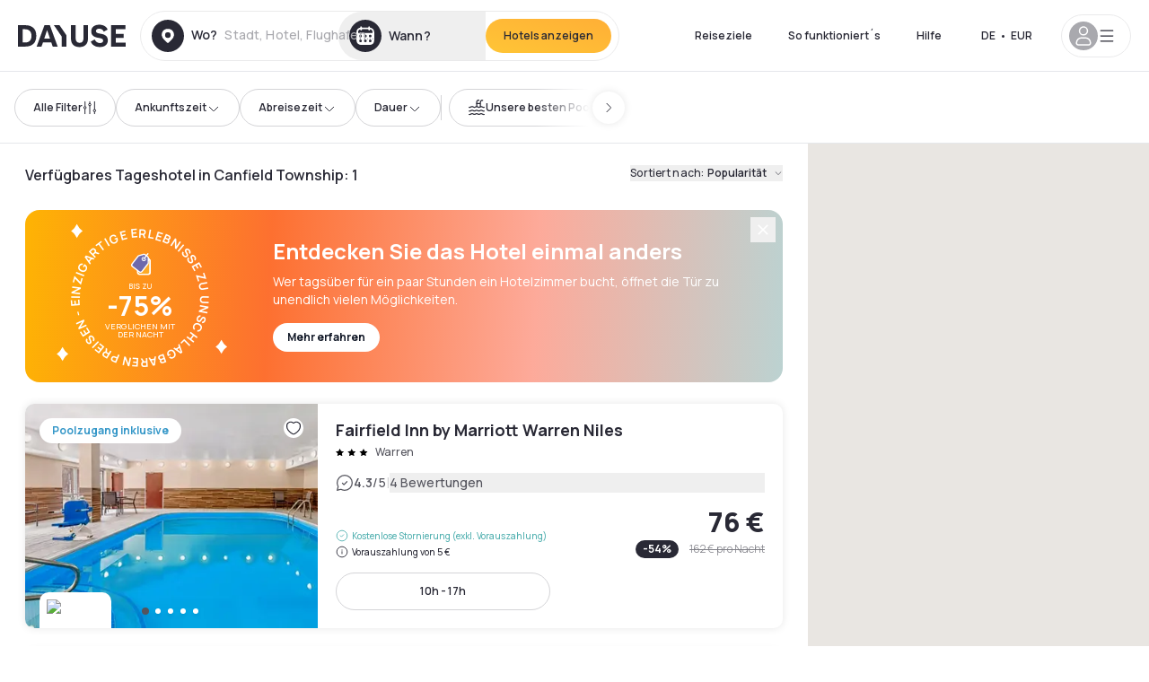

--- FILE ---
content_type: text/html; charset=utf-8
request_url: https://www.dayuse.de/s/united-states/ohio/mahoning-county/canfield-township
body_size: 67123
content:
<!DOCTYPE html><html translate="no" lang="de-DE"><head><meta charSet="utf-8" data-next-head=""/><meta name="viewport" content="width=device-width" data-next-head=""/><script data-next-head="">
          var kameleoonLoadingTimeout = 1000;
          window.kameleoonQueue = window.kameleoonQueue || [];
          window.kameleoonStartLoadTime =  Date.now() - performance.now();
          if (!document.getElementById("kameleoonLoadingStyleSheet") && !window.kameleoonDisplayPageTimeOut)
          {
              var kameleoonS = document.getElementsByTagName("script")[0];
              var kameleoonCc = "* { visibility: hidden !important; background-image: none !important; }";
              var kameleoonStn = document.createElement("style");
              kameleoonStn.type = "text/css";
              kameleoonStn.id = "kameleoonLoadingStyleSheet";
              if (kameleoonStn.styleSheet)
              {
                  kameleoonStn.styleSheet.cssText = kameleoonCc;
              }
                  else
              {
                  kameleoonStn.appendChild(document.createTextNode(kameleoonCc));
              }
              kameleoonS.parentNode.insertBefore(kameleoonStn, kameleoonS);
              window.kameleoonDisplayPage = function(fromEngine)
                  {
                      if (!fromEngine)
                      {
                          window.kameleoonTimeout = true;
                      }
                      if (kameleoonStn.parentNode)
                      {
                          kameleoonStn.parentNode.removeChild(kameleoonStn);
                      }
                  };
              window.kameleoonDisplayPageTimeOut = window.setTimeout(window.kameleoonDisplayPage, kameleoonLoadingTimeout);
          }</script><script type="text/javascript" src="/enkoleoma.js" async="" data-next-head=""></script><script data-next-head="">
              (function(w,d,s,l,i){w[l]=w[l]||[];w[l].push({'gtm.start':
              new Date().getTime(),event:'gtm.js'});var f=d.getElementsByTagName(s)[0],
              j=d.createElement(s),dl=l!='dataLayer'?'&l='+l:'';j.async=true;j.src=
              'https://sgtm.dayuse.de/tms?id='+i+dl;f.parentNode.insertBefore(j,f);
              })(window,document,'script','dataLayer', 'GTM-PFRJSLZ');
              </script><title data-next-head="">Tageshotels in Canfield Township • Tageszimmer Dayuse </title><meta name="robots" content="index,follow" data-next-head=""/><meta name="description" content="Buchen Sie online ohne Kreditkartengarantie, zu reduzierten Preisen in unseren tagsüber verfügbaren Hotels. Dayuse bietet Tageszimmer in Canfield Township an, die für jedes Budget geeignet sind. Profitieren Sie von bis zu -75% Rabatt sowie kostenloser Stornierung " data-next-head=""/><link rel="alternate" hrefLang="fr-FR" href="https://www.dayuse.fr/s/united-states/ohio/mahoning-county/canfield-township" data-next-head=""/><link rel="alternate" hrefLang="en-GB" href="https://www.dayuse.co.uk/s/united-states/ohio/mahoning-county/canfield-township" data-next-head=""/><link rel="alternate" hrefLang="it-IT" href="https://www.dayuse-hotels.it/s/united-states/ohio/mahoning-county/canfield-township" data-next-head=""/><link rel="alternate" hrefLang="es-ES" href="https://www.dayuse.es/s/united-states/ohio/mahoning-county/canfield-township" data-next-head=""/><link rel="alternate" hrefLang="de-DE" href="https://www.dayuse.de/s/united-states/ohio/mahoning-county/canfield-township" data-next-head=""/><link rel="alternate" hrefLang="fr-BE" href="https://www.dayuse.be/s/united-states/ohio/mahoning-county/canfield-township" data-next-head=""/><link rel="alternate" hrefLang="nl-BE" href="https://nl.dayuse.be/s/united-states/ohio/mahoning-county/canfield-township" data-next-head=""/><link rel="alternate" hrefLang="fr-CH" href="https://www.dayuse.ch/s/united-states/ohio/mahoning-county/canfield-township" data-next-head=""/><link rel="alternate" hrefLang="de-CH" href="https://de.dayuse.ch/s/united-states/ohio/mahoning-county/canfield-township" data-next-head=""/><link rel="alternate" hrefLang="pt-BR" href="https://www.dayuse.net.br/s/united-states/ohio/mahoning-county/canfield-township" data-next-head=""/><link rel="alternate" hrefLang="pt-PT" href="https://pt.dayuse.com/s/united-states/ohio/mahoning-county/canfield-township" data-next-head=""/><link rel="alternate" hrefLang="nl-NL" href="https://www.dayuse.nl/s/united-states/ohio/mahoning-county/canfield-township" data-next-head=""/><link rel="alternate" hrefLang="de-AT" href="https://www.dayuse.at/s/united-states/ohio/mahoning-county/canfield-township" data-next-head=""/><link rel="alternate" hrefLang="en-AU" href="https://au.dayuse.com/s/united-states/ohio/mahoning-county/canfield-township" data-next-head=""/><link rel="alternate" hrefLang="en-IE" href="https://www.dayuse.ie/s/united-states/ohio/mahoning-county/canfield-township" data-next-head=""/><link rel="alternate" hrefLang="zh-HK" href="https://www.dayuse.com.hk/s/united-states/ohio/mahoning-county/canfield-township" data-next-head=""/><link rel="alternate" hrefLang="en-HK" href="https://en.dayuse.com.hk/s/united-states/ohio/mahoning-county/canfield-township" data-next-head=""/><link rel="alternate" hrefLang="en-AE" href="https://www.dayuse.ae/s/united-states/ohio/mahoning-county/canfield-township" data-next-head=""/><link rel="alternate" hrefLang="en-QA" href="https://qa.dayuse.com/s/united-states/ohio/mahoning-county/canfield-township" data-next-head=""/><link rel="alternate" hrefLang="en-BH" href="https://bh.dayuse.com/s/united-states/ohio/mahoning-county/canfield-township" data-next-head=""/><link rel="alternate" hrefLang="en-CA" href="https://ca.dayuse.com/s/united-states/ohio/mahoning-county/canfield-township" data-next-head=""/><link rel="alternate" hrefLang="en-SG" href="https://www.dayuse.sg/s/united-states/ohio/mahoning-county/canfield-township" data-next-head=""/><link rel="alternate" hrefLang="en-SE" href="https://www.dayuse.se/s/united-states/ohio/mahoning-county/canfield-township" data-next-head=""/><link rel="alternate" hrefLang="en-TH" href="https://th.dayuse.com/s/united-states/ohio/mahoning-county/canfield-township" data-next-head=""/><link rel="alternate" hrefLang="ko-KR" href="https://kr.dayuse.com/s/united-states/ohio/mahoning-county/canfield-township" data-next-head=""/><link rel="alternate" hrefLang="en-NZ" href="https://nz.dayuse.com/s/united-states/ohio/mahoning-county/canfield-township" data-next-head=""/><link rel="alternate" hrefLang="en-US" href="https://www.dayuse.com/s/united-states/ohio/mahoning-county/canfield-township" data-next-head=""/><link rel="alternate" hrefLang="en" href="https://www.dayuse.com/s/united-states/ohio/mahoning-county/canfield-township" data-next-head=""/><link rel="alternate" hrefLang="fr" href="https://www.dayuse.fr/s/united-states/ohio/mahoning-county/canfield-township" data-next-head=""/><link rel="alternate" hrefLang="de" href="https://www.dayuse.de/s/united-states/ohio/mahoning-county/canfield-township" data-next-head=""/><link rel="alternate" hrefLang="es" href="https://www.dayuse.es/s/united-states/ohio/mahoning-county/canfield-township" data-next-head=""/><link rel="alternate" hrefLang="it" href="https://www.dayuse-hotels.it/s/united-states/ohio/mahoning-county/canfield-township" data-next-head=""/><link rel="alternate" hrefLang="nl" href="https://www.dayuse.nl/s/united-states/ohio/mahoning-county/canfield-township" data-next-head=""/><link rel="alternate" hrefLang="pt" href="https://pt.dayuse.com/s/united-states/ohio/mahoning-county/canfield-township" data-next-head=""/><link rel="alternate" hrefLang="zh" href="https://www.dayuse.com.hk/s/united-states/ohio/mahoning-county/canfield-township" data-next-head=""/><link rel="alternate" hrefLang="ko" href="https://kr.dayuse.com/s/united-states/ohio/mahoning-county/canfield-township" data-next-head=""/><link rel="alternate" hrefLang="zh-CN" href="https://cn.dayuse.com/s/united-states/ohio/mahoning-county/canfield-township" data-next-head=""/><link rel="alternate" hrefLang="ja-JP" href="https://jp.dayuse.com/s/united-states/ohio/mahoning-county/canfield-township" data-next-head=""/><link rel="alternate" hrefLang="en-IN" href="https://in.dayuse.com/s/united-states/ohio/mahoning-county/canfield-township" data-next-head=""/><link rel="alternate" hrefLang="el-GR" href="https://gr.dayuse.com/s/united-states/ohio/mahoning-county/canfield-township" data-next-head=""/><link rel="alternate" hrefLang="es-MX" href="https://mx.dayuse.com/s/united-states/ohio/mahoning-county/canfield-township" data-next-head=""/><link rel="alternate" hrefLang="tr-TR" href="https://tr.dayuse.com/s/united-states/ohio/mahoning-county/canfield-township" data-next-head=""/><link rel="alternate" hrefLang="vi-VN" href="https://vn.dayuse.com/s/united-states/ohio/mahoning-county/canfield-township" data-next-head=""/><link rel="alternate" hrefLang="id-ID" href="https://id.dayuse.com/s/united-states/ohio/mahoning-county/canfield-township" data-next-head=""/><link rel="alternate" hrefLang="pl-PL" href="https://pl.dayuse.com/s/united-states/ohio/mahoning-county/canfield-township" data-next-head=""/><link rel="alternate" hrefLang="en-MY" href="https://my.dayuse.com/s/united-states/ohio/mahoning-county/canfield-township" data-next-head=""/><link rel="alternate" hrefLang="en-PH" href="https://ph.dayuse.com/s/united-states/ohio/mahoning-county/canfield-township" data-next-head=""/><link rel="alternate" hrefLang="es-AR" href="https://ar.dayuse.com/s/united-states/ohio/mahoning-county/canfield-township" data-next-head=""/><link rel="alternate" hrefLang="en-ZA" href="https://za.dayuse.com/s/united-states/ohio/mahoning-county/canfield-township" data-next-head=""/><link rel="alternate" hrefLang="no-NO" href="https://no.dayuse.com/s/united-states/ohio/mahoning-county/canfield-township" data-next-head=""/><link rel="alternate" hrefLang="ro-RO" href="https://ro.dayuse.com/s/united-states/ohio/mahoning-county/canfield-township" data-next-head=""/><link rel="alternate" hrefLang="da-DK" href="https://dk.dayuse.com/s/united-states/ohio/mahoning-county/canfield-township" data-next-head=""/><link rel="alternate" hrefLang="bg-BG" href="https://bg.dayuse.com/s/united-states/ohio/mahoning-county/canfield-township" data-next-head=""/><link rel="alternate" hrefLang="fi-FI" href="https://fi.dayuse.com/s/united-states/ohio/mahoning-county/canfield-township" data-next-head=""/><link rel="alternate" hrefLang="hr-HR" href="https://hr.dayuse.com/s/united-states/ohio/mahoning-county/canfield-township" data-next-head=""/><link rel="alternate" hrefLang="hu-HU" href="https://hu.dayuse.com/s/united-states/ohio/mahoning-county/canfield-township" data-next-head=""/><link rel="alternate" hrefLang="es-CL" href="https://cl.dayuse.com/s/united-states/ohio/mahoning-county/canfield-township" data-next-head=""/><link rel="alternate" hrefLang="sk-SK" href="https://sk.dayuse.com/s/united-states/ohio/mahoning-county/canfield-township" data-next-head=""/><link rel="alternate" hrefLang="es-EC" href="https://ec.dayuse.com/s/united-states/ohio/mahoning-county/canfield-township" data-next-head=""/><link rel="alternate" hrefLang="es-CR" href="https://cr.dayuse.com/s/united-states/ohio/mahoning-county/canfield-township" data-next-head=""/><link rel="alternate" hrefLang="es-CO" href="https://co.dayuse.com/s/united-states/ohio/mahoning-county/canfield-township" data-next-head=""/><meta property="og:title" content="Tageshotels in Canfield Township • Tageszimmer Dayuse " data-next-head=""/><meta property="og:description" content="Buchen Sie online ohne Kreditkartengarantie, zu reduzierten Preisen in unseren tagsüber verfügbaren Hotels. Dayuse bietet Tageszimmer in Canfield Township an, die für jedes Budget geeignet sind. Profitieren Sie von bis zu -75% Rabatt sowie kostenloser Stornierung " data-next-head=""/><link rel="canonical" href="https://www.dayuse.de/s/united-states/ohio/mahoning-county/canfield-township" data-next-head=""/><link rel="alternate" href="/search-page-rss-feed.xml" type="application/rss+xml" data-next-head=""/><script type="application/ld+json" data-next-head="">{"@context":"https://schema.org","@type":"Hotel","aggregateRating":{"@type":"AggregateRating","ratingValue":"4.6","reviewCount":"1061"},"name":"Dayuse","url":"https://www.dayuse.com","sameAs":["https://www.linkedin.com/company/dayuse-hotels","https://www.facebook.com/dayusecom","https://x.com/dayuse_en","https://www.instagram.com/dayuse/","https://www.youtube.com/@Dayuse"],"address":{"@type":"PostalAddress","streetAddress":"1200 Brickell Avenue","addressLocality":"Miami","addressRegion":"FL","postalCode":"33131","addressCountry":"US"},"location":[{"@type":"Place","address":{"@type":"PostalAddress","streetAddress":"1200 Brickell Avenue","addressLocality":"Miami","addressRegion":"FL","postalCode":"33131","addressCountry":"US"}},{"@type":"Place","address":{"@type":"PostalAddress","streetAddress":"6 Bd Poissonnière","postalCode":"75009","addressLocality":"Paris","addressCountry":"FR"}}],"contactPoint":[{"@type":"ContactPoint","telephone":"+1-929-284-2269","contactType":"customer service","areaServed":"US","availableLanguage":["English","Spanish","French"]},{"@type":"ContactPoint","telephone":"+33-1-76-36-05-96","contactType":"customer service","areaServed":"FR","availableLanguage":["French","English"]},{"@type":"ContactPoint","telephone":"+39-06-9450-3490","contactType":"customer service","areaServed":"IT","availableLanguage":["Italian","English"]},{"@type":"ContactPoint","telephone":"+44-20-4571-4354","contactType":"customer service","areaServed":"UK","availableLanguage":["English"]},{"@type":"ContactPoint","telephone":"+49-800-724-5975","contactType":"customer service","areaServed":"DE","availableLanguage":["German","English"]},{"@type":"ContactPoint","telephone":"+1-438-238-2481","contactType":"customer service","areaServed":"CA","availableLanguage":["English","French"]},{"@type":"ContactPoint","telephone":"+34-518-90-0594","contactType":"customer service","areaServed":"ES","availableLanguage":["Spanish","English"]},{"@type":"ContactPoint","telephone":"+31-85-107-0143","contactType":"customer service","areaServed":"NL","availableLanguage":["English","Ducth"]},{"@type":"ContactPoint","telephone":"+55-11-43803483","contactType":"customer service","areaServed":"BR","availableLanguage":["Portuguese","English"]}]}</script><link rel="preload" as="image" imageSrcSet="/_next/image?url=https%3A%2F%2Fstatic.dayuse.com%2Fhotels%2F16529%2F8886f33dc88589ae01492bb2995e67d0-fairfield-inn-by-marriott-warren-niles.jpg&amp;w=450&amp;q=75 450w, /_next/image?url=https%3A%2F%2Fstatic.dayuse.com%2Fhotels%2F16529%2F8886f33dc88589ae01492bb2995e67d0-fairfield-inn-by-marriott-warren-niles.jpg&amp;w=640&amp;q=75 640w, /_next/image?url=https%3A%2F%2Fstatic.dayuse.com%2Fhotels%2F16529%2F8886f33dc88589ae01492bb2995e67d0-fairfield-inn-by-marriott-warren-niles.jpg&amp;w=750&amp;q=75 750w, /_next/image?url=https%3A%2F%2Fstatic.dayuse.com%2Fhotels%2F16529%2F8886f33dc88589ae01492bb2995e67d0-fairfield-inn-by-marriott-warren-niles.jpg&amp;w=828&amp;q=75 828w, /_next/image?url=https%3A%2F%2Fstatic.dayuse.com%2Fhotels%2F16529%2F8886f33dc88589ae01492bb2995e67d0-fairfield-inn-by-marriott-warren-niles.jpg&amp;w=1080&amp;q=75 1080w, /_next/image?url=https%3A%2F%2Fstatic.dayuse.com%2Fhotels%2F16529%2F8886f33dc88589ae01492bb2995e67d0-fairfield-inn-by-marriott-warren-niles.jpg&amp;w=1200&amp;q=75 1200w, /_next/image?url=https%3A%2F%2Fstatic.dayuse.com%2Fhotels%2F16529%2F8886f33dc88589ae01492bb2995e67d0-fairfield-inn-by-marriott-warren-niles.jpg&amp;w=1400&amp;q=75 1400w, /_next/image?url=https%3A%2F%2Fstatic.dayuse.com%2Fhotels%2F16529%2F8886f33dc88589ae01492bb2995e67d0-fairfield-inn-by-marriott-warren-niles.jpg&amp;w=1920&amp;q=75 1920w, /_next/image?url=https%3A%2F%2Fstatic.dayuse.com%2Fhotels%2F16529%2F8886f33dc88589ae01492bb2995e67d0-fairfield-inn-by-marriott-warren-niles.jpg&amp;w=2048&amp;q=75 2048w, /_next/image?url=https%3A%2F%2Fstatic.dayuse.com%2Fhotels%2F16529%2F8886f33dc88589ae01492bb2995e67d0-fairfield-inn-by-marriott-warren-niles.jpg&amp;w=3840&amp;q=75 3840w" imageSizes="(min-width:768px) 420px, 100vw" data-next-head=""/><link rel="preload" as="image" imageSrcSet="/_next/image?url=https%3A%2F%2Fstatic.dayuse.com%2Fhotels%2F16529%2F4c55b7aa358b1e9a0ba6928f4fa0b7fb-fairfield-inn-by-marriott-warren-niles.jpg&amp;w=450&amp;q=75 450w, /_next/image?url=https%3A%2F%2Fstatic.dayuse.com%2Fhotels%2F16529%2F4c55b7aa358b1e9a0ba6928f4fa0b7fb-fairfield-inn-by-marriott-warren-niles.jpg&amp;w=640&amp;q=75 640w, /_next/image?url=https%3A%2F%2Fstatic.dayuse.com%2Fhotels%2F16529%2F4c55b7aa358b1e9a0ba6928f4fa0b7fb-fairfield-inn-by-marriott-warren-niles.jpg&amp;w=750&amp;q=75 750w, /_next/image?url=https%3A%2F%2Fstatic.dayuse.com%2Fhotels%2F16529%2F4c55b7aa358b1e9a0ba6928f4fa0b7fb-fairfield-inn-by-marriott-warren-niles.jpg&amp;w=828&amp;q=75 828w, /_next/image?url=https%3A%2F%2Fstatic.dayuse.com%2Fhotels%2F16529%2F4c55b7aa358b1e9a0ba6928f4fa0b7fb-fairfield-inn-by-marriott-warren-niles.jpg&amp;w=1080&amp;q=75 1080w, /_next/image?url=https%3A%2F%2Fstatic.dayuse.com%2Fhotels%2F16529%2F4c55b7aa358b1e9a0ba6928f4fa0b7fb-fairfield-inn-by-marriott-warren-niles.jpg&amp;w=1200&amp;q=75 1200w, /_next/image?url=https%3A%2F%2Fstatic.dayuse.com%2Fhotels%2F16529%2F4c55b7aa358b1e9a0ba6928f4fa0b7fb-fairfield-inn-by-marriott-warren-niles.jpg&amp;w=1400&amp;q=75 1400w, /_next/image?url=https%3A%2F%2Fstatic.dayuse.com%2Fhotels%2F16529%2F4c55b7aa358b1e9a0ba6928f4fa0b7fb-fairfield-inn-by-marriott-warren-niles.jpg&amp;w=1920&amp;q=75 1920w, /_next/image?url=https%3A%2F%2Fstatic.dayuse.com%2Fhotels%2F16529%2F4c55b7aa358b1e9a0ba6928f4fa0b7fb-fairfield-inn-by-marriott-warren-niles.jpg&amp;w=2048&amp;q=75 2048w, /_next/image?url=https%3A%2F%2Fstatic.dayuse.com%2Fhotels%2F16529%2F4c55b7aa358b1e9a0ba6928f4fa0b7fb-fairfield-inn-by-marriott-warren-niles.jpg&amp;w=3840&amp;q=75 3840w" imageSizes="(min-width:768px) 420px, 100vw" data-next-head=""/><link rel="preload" as="image" imageSrcSet="/_next/image?url=https%3A%2F%2Fstatic.dayuse.com%2Fhotels%2F17400%2F17b1c34f30b78903e96afc360fbf5f94-days-inn-by-wyndham-austintown.avif&amp;w=450&amp;q=75 450w, /_next/image?url=https%3A%2F%2Fstatic.dayuse.com%2Fhotels%2F17400%2F17b1c34f30b78903e96afc360fbf5f94-days-inn-by-wyndham-austintown.avif&amp;w=640&amp;q=75 640w, /_next/image?url=https%3A%2F%2Fstatic.dayuse.com%2Fhotels%2F17400%2F17b1c34f30b78903e96afc360fbf5f94-days-inn-by-wyndham-austintown.avif&amp;w=750&amp;q=75 750w, /_next/image?url=https%3A%2F%2Fstatic.dayuse.com%2Fhotels%2F17400%2F17b1c34f30b78903e96afc360fbf5f94-days-inn-by-wyndham-austintown.avif&amp;w=828&amp;q=75 828w, /_next/image?url=https%3A%2F%2Fstatic.dayuse.com%2Fhotels%2F17400%2F17b1c34f30b78903e96afc360fbf5f94-days-inn-by-wyndham-austintown.avif&amp;w=1080&amp;q=75 1080w, /_next/image?url=https%3A%2F%2Fstatic.dayuse.com%2Fhotels%2F17400%2F17b1c34f30b78903e96afc360fbf5f94-days-inn-by-wyndham-austintown.avif&amp;w=1200&amp;q=75 1200w, /_next/image?url=https%3A%2F%2Fstatic.dayuse.com%2Fhotels%2F17400%2F17b1c34f30b78903e96afc360fbf5f94-days-inn-by-wyndham-austintown.avif&amp;w=1400&amp;q=75 1400w, /_next/image?url=https%3A%2F%2Fstatic.dayuse.com%2Fhotels%2F17400%2F17b1c34f30b78903e96afc360fbf5f94-days-inn-by-wyndham-austintown.avif&amp;w=1920&amp;q=75 1920w, /_next/image?url=https%3A%2F%2Fstatic.dayuse.com%2Fhotels%2F17400%2F17b1c34f30b78903e96afc360fbf5f94-days-inn-by-wyndham-austintown.avif&amp;w=2048&amp;q=75 2048w, /_next/image?url=https%3A%2F%2Fstatic.dayuse.com%2Fhotels%2F17400%2F17b1c34f30b78903e96afc360fbf5f94-days-inn-by-wyndham-austintown.avif&amp;w=3840&amp;q=75 3840w" imageSizes="(min-width:768px) 420px, 100vw" data-next-head=""/><link rel="preload" as="image" imageSrcSet="/_next/image?url=https%3A%2F%2Fstatic.dayuse.com%2Fhotels%2F17400%2Fede19be5642e78b7ed74ab08ac627f29-days-inn-by-wyndham-austintown.jpg&amp;w=450&amp;q=75 450w, /_next/image?url=https%3A%2F%2Fstatic.dayuse.com%2Fhotels%2F17400%2Fede19be5642e78b7ed74ab08ac627f29-days-inn-by-wyndham-austintown.jpg&amp;w=640&amp;q=75 640w, /_next/image?url=https%3A%2F%2Fstatic.dayuse.com%2Fhotels%2F17400%2Fede19be5642e78b7ed74ab08ac627f29-days-inn-by-wyndham-austintown.jpg&amp;w=750&amp;q=75 750w, /_next/image?url=https%3A%2F%2Fstatic.dayuse.com%2Fhotels%2F17400%2Fede19be5642e78b7ed74ab08ac627f29-days-inn-by-wyndham-austintown.jpg&amp;w=828&amp;q=75 828w, /_next/image?url=https%3A%2F%2Fstatic.dayuse.com%2Fhotels%2F17400%2Fede19be5642e78b7ed74ab08ac627f29-days-inn-by-wyndham-austintown.jpg&amp;w=1080&amp;q=75 1080w, /_next/image?url=https%3A%2F%2Fstatic.dayuse.com%2Fhotels%2F17400%2Fede19be5642e78b7ed74ab08ac627f29-days-inn-by-wyndham-austintown.jpg&amp;w=1200&amp;q=75 1200w, /_next/image?url=https%3A%2F%2Fstatic.dayuse.com%2Fhotels%2F17400%2Fede19be5642e78b7ed74ab08ac627f29-days-inn-by-wyndham-austintown.jpg&amp;w=1400&amp;q=75 1400w, /_next/image?url=https%3A%2F%2Fstatic.dayuse.com%2Fhotels%2F17400%2Fede19be5642e78b7ed74ab08ac627f29-days-inn-by-wyndham-austintown.jpg&amp;w=1920&amp;q=75 1920w, /_next/image?url=https%3A%2F%2Fstatic.dayuse.com%2Fhotels%2F17400%2Fede19be5642e78b7ed74ab08ac627f29-days-inn-by-wyndham-austintown.jpg&amp;w=2048&amp;q=75 2048w, /_next/image?url=https%3A%2F%2Fstatic.dayuse.com%2Fhotels%2F17400%2Fede19be5642e78b7ed74ab08ac627f29-days-inn-by-wyndham-austintown.jpg&amp;w=3840&amp;q=75 3840w" imageSizes="(min-width:768px) 420px, 100vw" data-next-head=""/><link rel="preconnect" href="https://fonts.googleapis.com"/><link rel="preconnect" href="https://fonts.gstatic.com"/><link href="https://fonts.googleapis.com/css2?family=Manrope:wght@200;300;400;500;600;700;800&amp;display=swap" rel="stylesheet"/><link rel="shortcut icon" type="image/png" sizes="192x192" href="/android-chrome-192x192.png"/><link rel="apple-touch-icon" type="image/png" sizes="192x192" href="/apple-touch-icon.png"/><link rel="preload" href="/_next/static/css/3eae8012071fbcd5.css?dpl=dpl_5xXMZpHe3HPRAFokwDdJQJ9XsPA3" as="style" crossorigin="anonymous"/><link rel="stylesheet" href="/_next/static/css/3eae8012071fbcd5.css?dpl=dpl_5xXMZpHe3HPRAFokwDdJQJ9XsPA3" crossorigin="anonymous" data-n-g=""/><link rel="preload" href="/_next/static/css/a51740f23892ad37.css?dpl=dpl_5xXMZpHe3HPRAFokwDdJQJ9XsPA3" as="style" crossorigin="anonymous"/><link rel="stylesheet" href="/_next/static/css/a51740f23892ad37.css?dpl=dpl_5xXMZpHe3HPRAFokwDdJQJ9XsPA3" crossorigin="anonymous" data-n-p=""/><link rel="preload" href="/_next/static/css/4cd358ba8304893d.css?dpl=dpl_5xXMZpHe3HPRAFokwDdJQJ9XsPA3" as="style" crossorigin="anonymous"/><link rel="stylesheet" href="/_next/static/css/4cd358ba8304893d.css?dpl=dpl_5xXMZpHe3HPRAFokwDdJQJ9XsPA3" crossorigin="anonymous" data-n-p=""/><link rel="preload" href="/_next/static/css/850d8be36d8d6fe5.css?dpl=dpl_5xXMZpHe3HPRAFokwDdJQJ9XsPA3" as="style" crossorigin="anonymous"/><link rel="stylesheet" href="/_next/static/css/850d8be36d8d6fe5.css?dpl=dpl_5xXMZpHe3HPRAFokwDdJQJ9XsPA3" crossorigin="anonymous" data-n-p=""/><noscript data-n-css=""></noscript><script defer="" crossorigin="anonymous" nomodule="" src="/_next/static/chunks/polyfills-42372ed130431b0a.js?dpl=dpl_5xXMZpHe3HPRAFokwDdJQJ9XsPA3"></script><script src="/_next/static/chunks/webpack-4091c5d6792b8359.js?dpl=dpl_5xXMZpHe3HPRAFokwDdJQJ9XsPA3" defer="" crossorigin="anonymous"></script><script src="/_next/static/chunks/framework-97fdf35f827e082a.js?dpl=dpl_5xXMZpHe3HPRAFokwDdJQJ9XsPA3" defer="" crossorigin="anonymous"></script><script src="/_next/static/chunks/main-3f197527c962f021.js?dpl=dpl_5xXMZpHe3HPRAFokwDdJQJ9XsPA3" defer="" crossorigin="anonymous"></script><script src="/_next/static/chunks/pages/_app-2d08a1ddc547e647.js?dpl=dpl_5xXMZpHe3HPRAFokwDdJQJ9XsPA3" defer="" crossorigin="anonymous"></script><script src="/_next/static/chunks/0bd2f4cc-53a38b2c46e550c3.js?dpl=dpl_5xXMZpHe3HPRAFokwDdJQJ9XsPA3" defer="" crossorigin="anonymous"></script><script src="/_next/static/chunks/50d3ae47-34e18f1e0b1c5acf.js?dpl=dpl_5xXMZpHe3HPRAFokwDdJQJ9XsPA3" defer="" crossorigin="anonymous"></script><script src="/_next/static/chunks/9069-6462aaf8c4a28e4c.js?dpl=dpl_5xXMZpHe3HPRAFokwDdJQJ9XsPA3" defer="" crossorigin="anonymous"></script><script src="/_next/static/chunks/8863-2aba8c36f9bb2f3e.js?dpl=dpl_5xXMZpHe3HPRAFokwDdJQJ9XsPA3" defer="" crossorigin="anonymous"></script><script src="/_next/static/chunks/477-72b76de0d05e6ee8.js?dpl=dpl_5xXMZpHe3HPRAFokwDdJQJ9XsPA3" defer="" crossorigin="anonymous"></script><script src="/_next/static/chunks/6171-db65971239a06ceb.js?dpl=dpl_5xXMZpHe3HPRAFokwDdJQJ9XsPA3" defer="" crossorigin="anonymous"></script><script src="/_next/static/chunks/423-ff24dd5611ce3385.js?dpl=dpl_5xXMZpHe3HPRAFokwDdJQJ9XsPA3" defer="" crossorigin="anonymous"></script><script src="/_next/static/chunks/389-8f88a646bf6ad0a5.js?dpl=dpl_5xXMZpHe3HPRAFokwDdJQJ9XsPA3" defer="" crossorigin="anonymous"></script><script src="/_next/static/chunks/4440-dbfd1004ecde1aec.js?dpl=dpl_5xXMZpHe3HPRAFokwDdJQJ9XsPA3" defer="" crossorigin="anonymous"></script><script src="/_next/static/chunks/5356-11f05466b00cb472.js?dpl=dpl_5xXMZpHe3HPRAFokwDdJQJ9XsPA3" defer="" crossorigin="anonymous"></script><script src="/_next/static/chunks/8093-5bc560346021f2d9.js?dpl=dpl_5xXMZpHe3HPRAFokwDdJQJ9XsPA3" defer="" crossorigin="anonymous"></script><script src="/_next/static/chunks/4824-5867299315786c52.js?dpl=dpl_5xXMZpHe3HPRAFokwDdJQJ9XsPA3" defer="" crossorigin="anonymous"></script><script src="/_next/static/chunks/2102-a10a46a9200d4f8a.js?dpl=dpl_5xXMZpHe3HPRAFokwDdJQJ9XsPA3" defer="" crossorigin="anonymous"></script><script src="/_next/static/chunks/3595-93e49dd9a3f02ae9.js?dpl=dpl_5xXMZpHe3HPRAFokwDdJQJ9XsPA3" defer="" crossorigin="anonymous"></script><script src="/_next/static/chunks/4380-2f5b9ec8565da417.js?dpl=dpl_5xXMZpHe3HPRAFokwDdJQJ9XsPA3" defer="" crossorigin="anonymous"></script><script src="/_next/static/chunks/4875-a96f8f2b7128f7a5.js?dpl=dpl_5xXMZpHe3HPRAFokwDdJQJ9XsPA3" defer="" crossorigin="anonymous"></script><script src="/_next/static/chunks/7055-34cac93716d26013.js?dpl=dpl_5xXMZpHe3HPRAFokwDdJQJ9XsPA3" defer="" crossorigin="anonymous"></script><script src="/_next/static/chunks/8136-577bc958413e2db2.js?dpl=dpl_5xXMZpHe3HPRAFokwDdJQJ9XsPA3" defer="" crossorigin="anonymous"></script><script src="/_next/static/chunks/5494-5a3470fc1857d2b9.js?dpl=dpl_5xXMZpHe3HPRAFokwDdJQJ9XsPA3" defer="" crossorigin="anonymous"></script><script src="/_next/static/chunks/4644-77bc1fee990bc62c.js?dpl=dpl_5xXMZpHe3HPRAFokwDdJQJ9XsPA3" defer="" crossorigin="anonymous"></script><script src="/_next/static/chunks/7503-62f3371b5f2f6438.js?dpl=dpl_5xXMZpHe3HPRAFokwDdJQJ9XsPA3" defer="" crossorigin="anonymous"></script><script src="/_next/static/chunks/1472-e3020086242628b7.js?dpl=dpl_5xXMZpHe3HPRAFokwDdJQJ9XsPA3" defer="" crossorigin="anonymous"></script><script src="/_next/static/chunks/8996-2283f5befed587b3.js?dpl=dpl_5xXMZpHe3HPRAFokwDdJQJ9XsPA3" defer="" crossorigin="anonymous"></script><script src="/_next/static/chunks/4523-e6b6c0ca17700da8.js?dpl=dpl_5xXMZpHe3HPRAFokwDdJQJ9XsPA3" defer="" crossorigin="anonymous"></script><script src="/_next/static/chunks/6387-10f42e68620bb0a3.js?dpl=dpl_5xXMZpHe3HPRAFokwDdJQJ9XsPA3" defer="" crossorigin="anonymous"></script><script src="/_next/static/chunks/9339-68f0767accd920bc.js?dpl=dpl_5xXMZpHe3HPRAFokwDdJQJ9XsPA3" defer="" crossorigin="anonymous"></script><script src="/_next/static/chunks/6707-df15bd10dd934e14.js?dpl=dpl_5xXMZpHe3HPRAFokwDdJQJ9XsPA3" defer="" crossorigin="anonymous"></script><script src="/_next/static/chunks/5370-0addc4db08de8042.js?dpl=dpl_5xXMZpHe3HPRAFokwDdJQJ9XsPA3" defer="" crossorigin="anonymous"></script><script src="/_next/static/chunks/806-701dc82ed4961be0.js?dpl=dpl_5xXMZpHe3HPRAFokwDdJQJ9XsPA3" defer="" crossorigin="anonymous"></script><script src="/_next/static/chunks/pages/s/%5B%5B...slug%5D%5D-b41a96511866e156.js?dpl=dpl_5xXMZpHe3HPRAFokwDdJQJ9XsPA3" defer="" crossorigin="anonymous"></script><script src="/_next/static/VWkfQqNgJyDVKV2VrpJ_v/_buildManifest.js?dpl=dpl_5xXMZpHe3HPRAFokwDdJQJ9XsPA3" defer="" crossorigin="anonymous"></script><script src="/_next/static/VWkfQqNgJyDVKV2VrpJ_v/_ssgManifest.js?dpl=dpl_5xXMZpHe3HPRAFokwDdJQJ9XsPA3" defer="" crossorigin="anonymous"></script><meta name="sentry-trace" content="d9dc6a0ff42d3e0673b55cbcb5fd5e64-f082e0192ed93fdd"/><meta name="baggage" content="sentry-environment=vercel-production,sentry-release=f760b78af0c4fc042449cfc011f8b2b39291fe47,sentry-public_key=4eb25b5132264c159f2b2a90f04c7f74,sentry-trace_id=d9dc6a0ff42d3e0673b55cbcb5fd5e64"/></head><body><noscript></noscript><div id="__next"><div><div class="sticky top-0 z-30 hidden md:block"></div><header class="z-40 h-20 left-0 right-0 top-0 sticky md:block hidden border-b"><div class="flex items-center justify-between h-full px-5"><div class="flex flex-1 items-center justify-between md:justify-start"><div class="flex"><div class="block md:hidden text-shadow-black"><div class="flex items-center h-full"><svg class="h-6 w-6 mr-4" type="button" aria-haspopup="dialog" aria-expanded="false" aria-controls="radix-:R1b66:" data-state="closed"><use href="/common-icons-1764665529445.sprite.svg#menu"></use></svg></div></div><a class="mr-4 text-shadow-black" href="/"><span class="sr-only">Dayuse</span><svg data-name="Layer 1" xmlns="http://www.w3.org/2000/svg" viewBox="0 0 481.62 100" width="120" height="30" fill="currentColor"><path d="M481.62 97.76v-18.1H437.3V58.77h35.49v-18H437.3V20.2h43.76V2.1h-64.93v95.66zm-156-22.16c6 15.42 20.9 24.26 40.68 24.26 22.2 0 35.7-11.36 35.7-30.29 0-14.59-8.84-24.69-28.19-28.48l-13.51-2.66c-7.85-1.54-11.78-5.19-11.78-10 0-6.73 5.61-10.66 15-10.66s16.27 4.77 20.34 13.33L401 21.74C395.93 8.13 382 0 363.39 0c-21.6 0-35.76 10.8-35.76 29.87 0 14.73 9.11 24.27 27.2 27.77l13.61 2.67C376.85 62 381.06 65.5 381.06 71c0 7-5.61 11.08-14.86 11.08-10.66 0-18.1-5.75-23-16.27zM275.17 100C298.73 100 313 86.4 313 62.55V2.1h-20v59.47c0 12.62-6.59 19.5-17.39 19.5s-17.39-6.88-17.39-19.5V2.1H237v60.45C237 86.4 251.47 100 275.17 100M160.73 2.1l34.64 50.35v45.31h21.18V47L185.69 2.1zM130.43 24l12.77 37.71h-25.53zm47.13 73.78L142.64 2.1h-24.13L83.59 97.76h21.88l6.17-18.24h37.59l6.17 18.24zM21.18 20.34H32c18.51 0 28.47 10.52 28.47 29.59S50.49 79.52 32 79.52H21.18zm11.36 77.42c32 0 49.51-17 49.51-47.83S64.52 2.1 32.54 2.1H0v95.66z"></path></svg></a></div><div class=""><div class="lg:mt-0 flex flex-wrap h-14 flex-1 rounded-full"><div class="flex items-center justify-between overflow-hidden rounded-full w-full border border-shadow-black-10"><div class="flex py-2 md:py-0 h-full"><div><div class="rounded-full md:flex items-center h-full md:pl-3 hover:cursor-pointer focus:cursor-text md:hover:bg-shadow-black-10"><div class="relative hidden md:flex items-center pr-3 font-medium"><svg class="shrink-0 text-shadow-black size-9"><use href="/common-icons-1764665529445.sprite.svg#solid-circle-place"></use></svg><div class="relative w-full"><div class="body3 focus absolute pointer-events-none whitespace-nowrap inset-0 flex items-center px-2 truncate">Wo?<span class="body3 text-shadow-black-40 ml-2 truncate">Stadt, Hotel, Flughafen...</span></div><input type="text" class="focus focus:outline-none pl-2 pr-4 truncate lg:w-40 w-full bg-transparent md:focus:bg-white hover:cursor-pointer focus:cursor-text" autoComplete="off" value=""/></div></div></div><div class="md:hidden flex items-center h-full w-full px-3 font-semibold cursor-pointer"><svg class="size-6 text-gray-500 mr-3"><use href="/common-icons-1764665529445.sprite.svg#search"></use></svg>Ein Tageshotel suchen</div></div><div class="flex rounded-full abtest-calendar abtest-off hover:bg-shadow-black-10"><div class="cursor-pointer"><button type="button" class="hidden md:flex items-center px-3 space-x-2 rounded-full h-full md:pr-3 md:rounded-r-none"><svg class="h-9 w-9 fill-current text-shadow-black"><use href="/common-icons-1764665529445.sprite.svg#solid-circle-calendar"></use></svg><span class="body3 focus w-24 focus:outline-none text-left whitespace-nowrap truncate">Wann?</span></button></div><div class="hidden h-full md:rounded-r-full md:flex py-2 mr-2"><button class="flex justify-center select-none items-center rounded-full text-shadow-black bg-gradient-to-bl from-[#FFAF36] to-sunshine-yellow cursor-pointer whitespace-nowrap active:bg-sunshine-yellow active:bg-none hover:bg-[#FFAF36] hover:bg-none disabled:bg-shadow-black-40 disabled:bg-none disabled:text-white disabled:cursor-default text-button-sm py-3 px-5" type="submit"><span>Hotels anzeigen</span></button></div></div></div></div></div></div></div><div class="hidden lg:flex items-center"><button class="inline-flex items-center justify-center gap-2 whitespace-nowrap rounded-full transition-colors focus-visible:outline-none focus-visible:ring-2 focus-visible:ring-offset-2 focus-visible:ring-black disabled:pointer-events-none disabled:opacity-50 [&amp;_svg]:pointer-events-none [&amp;_svg]:size-4 [&amp;_svg]:shrink-0 bg-transparent hover:bg-[#F8F7FB] active:bg-[#E9E9F3] focus:bg-white/25 disabled:bg-shadow-black-20 ds-text-button-sm py-3 px-5 h-[42px] text-shadow-black" type="button" aria-haspopup="dialog" aria-expanded="false" aria-controls="radix-:Rd66:" data-state="closed">Reiseziele</button><a class="items-center justify-center gap-2 whitespace-nowrap rounded-full transition-colors focus-visible:outline-none focus-visible:ring-2 focus-visible:ring-offset-2 focus-visible:ring-black disabled:pointer-events-none disabled:opacity-50 [&amp;_svg]:pointer-events-none [&amp;_svg]:size-4 [&amp;_svg]:shrink-0 bg-transparent hover:bg-[#F8F7FB] active:bg-[#E9E9F3] focus:bg-white/25 text-shadow-black disabled:bg-shadow-black-20 ds-text-button-sm py-3 px-5 h-[42px] xl:flex hidden" href="/how-it-works">So funktioniert´s</a><a href="https://support.dayuse.com/hc/de" class="items-center justify-center gap-2 whitespace-nowrap rounded-full transition-colors focus-visible:outline-none focus-visible:ring-2 focus-visible:ring-offset-2 focus-visible:ring-black disabled:pointer-events-none disabled:opacity-50 [&amp;_svg]:pointer-events-none [&amp;_svg]:size-4 [&amp;_svg]:shrink-0 bg-transparent hover:bg-[#F8F7FB] active:bg-[#E9E9F3] focus:bg-white/25 text-shadow-black disabled:bg-shadow-black-20 ds-text-button-sm py-3 px-5 h-[42px] xl:flex hidden">Hilfe</a><button class="items-center justify-center gap-2 whitespace-nowrap rounded-full transition-colors focus-visible:outline-none focus-visible:ring-2 focus-visible:ring-offset-2 focus-visible:ring-black disabled:pointer-events-none disabled:opacity-50 [&amp;_svg]:pointer-events-none [&amp;_svg]:size-4 [&amp;_svg]:shrink-0 bg-transparent hover:bg-[#F8F7FB] active:bg-[#E9E9F3] focus:bg-white/25 text-shadow-black disabled:bg-shadow-black-20 ds-text-button-sm py-3 px-5 h-[42px] hidden">0800 724 5975</button><div class="pr-2"><button class="inline-flex items-center justify-center gap-2 whitespace-nowrap rounded-full transition-colors focus-visible:outline-none focus-visible:ring-2 focus-visible:ring-offset-2 focus-visible:ring-black disabled:pointer-events-none disabled:opacity-50 [&amp;_svg]:pointer-events-none [&amp;_svg]:size-4 [&amp;_svg]:shrink-0 bg-transparent hover:bg-[#F8F7FB] active:bg-[#E9E9F3] focus:bg-white/25 text-shadow-black disabled:bg-shadow-black-20 ds-text-button-sm py-3 px-5 h-[42px]" type="button" aria-haspopup="dialog" aria-expanded="false" aria-controls="radix-:R1d66:" data-state="closed"><span class="uppercase mx-1">de</span><span>•</span><span class="mx-1">EUR</span></button></div><button class="bg-white flex gap-3 items-center active:shadow-100 rounded-full h-12 pl-2 pr-4 border border-shadow-black-10 hover:border-shadow-black-80" type="button" id="radix-:R1l66:" aria-haspopup="menu" aria-expanded="false" data-state="closed" data-slot="dropdown-menu-trigger"><span class="h-8 w-8 rounded-full flex items-center justify-center uppercase bg-shadow-black-40"><svg class="h-6 w-6 text-white fill-current"><use href="/common-icons-1764665529445.sprite.svg#user"></use></svg><span class="font-bold"></span></span><svg class="h-5 w-5 text-shadow-black"><use href="/common-icons-1764665529445.sprite.svg#menu"></use></svg></button></div></div></header><script type="application/ld+json">[{"@context":"https://schema.org","@type":"Hotel","@id":"https://www.dayuse.de/hotels/usa/fairfield-inn-by-marriott-warren-niles","name":"Fairfield Inn by Marriott Warren Niles","url":"https://www.dayuse.de/hotels/usa/fairfield-inn-by-marriott-warren-niles","telephone":"0800 724 5975","priceRange":"Preise ab 80.97 EUR. Unsere Preise werden regulär angepasst","image":["undefined/_next/image?url=https%3A%2F%2Fstatic.dayuse.com%2Fhotels%2F16529%2F8886f33dc88589ae01492bb2995e67d0-fairfield-inn-by-marriott-warren-niles.jpg&w=640&q=75","undefined/_next/image?url=https%3A%2F%2Fstatic.dayuse.com%2Fhotels%2F16529%2F4c55b7aa358b1e9a0ba6928f4fa0b7fb-fairfield-inn-by-marriott-warren-niles.jpg&w=640&q=75","undefined/_next/image?url=https%3A%2F%2Fstatic.dayuse.com%2Fhotels%2F16529%2Fda22200acc2d3754647ab294602869b5-fairfield-inn-by-marriott-warren-niles.jpg&w=640&q=75","undefined/_next/image?url=https%3A%2F%2Fstatic.dayuse.com%2Fhotels%2F16529%2Fe728e3f33ff9bb5c74900d357dbaa82d-fairfield-inn-by-marriott-warren-niles.jpg&w=640&q=75","undefined/_next/image?url=https%3A%2F%2Fstatic.dayuse.com%2Fhotels%2F16529%2Fb89fe59be56b358ac576c8f71a7d6c90-fairfield-inn-by-marriott-warren-niles.jpg&w=640&q=75","undefined/_next/image?url=https%3A%2F%2Fstatic.dayuse.com%2Fhotels%2F16529%2Fbc6772023b53dc40015a3c593238b014-fairfield-inn-by-marriott-warren-niles.jpg&w=640&q=75","undefined/_next/image?url=https%3A%2F%2Fstatic.dayuse.com%2Fhotels%2F16529%2F2d6ba5cc863939c13559d591096db14c-fairfield-inn-by-marriott-warren-niles.jpg&w=640&q=75"],"address":{"@type":"PostalAddress","addressLocality":"Warren","addressRegion":""},"geo":{"latitude":"41.2182289","longitude":"-80.7425316","@type":"GeoCoordinates"},"aggregateRating":{"@type":"AggregateRating","ratingCount":4,"ratingValue":"4.3"}},{"@context":"https://schema.org","@type":"Hotel","@id":"https://www.dayuse.de/hotels/usa/days-inn-by-wyndham-austintown","name":"Days Inn by Wyndham Austintown","url":"https://www.dayuse.de/hotels/usa/days-inn-by-wyndham-austintown","telephone":"0800 724 5975","priceRange":"Preise ab 0 EUR. Unsere Preise werden regulär angepasst","image":["undefined/_next/image?url=https%3A%2F%2Fstatic.dayuse.com%2Fhotels%2F17400%2F17b1c34f30b78903e96afc360fbf5f94-days-inn-by-wyndham-austintown.avif&w=640&q=75","undefined/_next/image?url=https%3A%2F%2Fstatic.dayuse.com%2Fhotels%2F17400%2Fede19be5642e78b7ed74ab08ac627f29-days-inn-by-wyndham-austintown.jpg&w=640&q=75","undefined/_next/image?url=https%3A%2F%2Fstatic.dayuse.com%2Fhotels%2F17400%2F54b80c2a09c394cee9d02f8f61bb892d-days-inn-by-wyndham-austintown.avif&w=640&q=75","undefined/_next/image?url=https%3A%2F%2Fstatic.dayuse.com%2Fhotels%2F17400%2Fdb87276dca3ce86690f63755a51881b7-days-inn-by-wyndham-austintown.avif&w=640&q=75","undefined/_next/image?url=https%3A%2F%2Fstatic.dayuse.com%2Fhotels%2F17400%2F78954a2f7d0183e2224a22a3bf1793fa-days-inn-by-wyndham-austintown.avif&w=640&q=75","undefined/_next/image?url=https%3A%2F%2Fstatic.dayuse.com%2Fhotels%2F17400%2F38aa0f3ccd9332236806e5e4b4919adf-days-inn-by-wyndham-austintown.avif&w=640&q=75","undefined/_next/image?url=https%3A%2F%2Fstatic.dayuse.com%2Fhotels%2F17400%2F69bf2290b7fbc3d2cf1417a8d5bd7a4a-days-inn-by-wyndham-austintown.avif&w=640&q=75"],"address":{"@type":"PostalAddress","addressLocality":"Austintown","addressRegion":""},"geo":{"latitude":"41.1247965","longitude":"-80.7658237","@type":"GeoCoordinates"}}]</script><div class="hidden md:flex sticky top-[79px] z-30 h-20 px-4 gap-2 items-center bg-white border-b"><div class="relative"><button class="inline-flex items-center justify-center gap-2 whitespace-nowrap rounded-full transition-colors focus-visible:outline-none focus-visible:ring-2 focus-visible:ring-offset-2 focus-visible:ring-black disabled:pointer-events-none disabled:opacity-50 [&amp;_svg]:pointer-events-none [&amp;_svg]:size-4 [&amp;_svg]:shrink-0 text-shadow-black border border-shadow-black-20 bg-white active:bg-shadow-black-3 active:border-shadow-black hover:bg-shadow-black-3 ds-text-button-sm py-3 px-5 h-[42px]" type="button" aria-haspopup="dialog" aria-expanded="false" aria-controls="radix-:R26a6:" data-state="closed"><span class="">Alle Filter</span><svg><use href="/common-icons-1764665529445.sprite.svg#filter"></use></svg></button></div><button class="inline-flex items-center justify-center gap-2 whitespace-nowrap rounded-full transition-colors focus-visible:outline-none focus-visible:ring-2 focus-visible:ring-offset-2 focus-visible:ring-black disabled:pointer-events-none disabled:opacity-50 [&amp;_svg]:pointer-events-none [&amp;_svg]:size-4 [&amp;_svg]:shrink-0 text-shadow-black border border-shadow-black-20 bg-white active:bg-shadow-black-3 active:border-shadow-black hover:bg-shadow-black-3 ds-text-button-sm py-3 px-5 h-[42px] data-[state=open]:outline data-[state=open]:outline-1 data-[state=open]:outline-offset-1 data-[state=open]:border-purple-dawn data-[state=open]:bg-pale-pink-10" type="button" aria-haspopup="dialog" aria-expanded="false" aria-controls="radix-:Raa6:" data-state="closed">Ankunftszeit<svg><use href="/common-icons-1764665529445.sprite.svg#chevron-down"></use></svg></button><button class="inline-flex items-center justify-center gap-2 whitespace-nowrap rounded-full transition-colors focus-visible:outline-none focus-visible:ring-2 focus-visible:ring-offset-2 focus-visible:ring-black disabled:pointer-events-none disabled:opacity-50 [&amp;_svg]:pointer-events-none [&amp;_svg]:size-4 [&amp;_svg]:shrink-0 text-shadow-black border border-shadow-black-20 bg-white active:bg-shadow-black-3 active:border-shadow-black hover:bg-shadow-black-3 ds-text-button-sm py-3 px-5 h-[42px] data-[state=open]:outline data-[state=open]:outline-1 data-[state=open]:outline-offset-1 data-[state=open]:border-purple-dawn data-[state=open]:bg-pale-pink-10" type="button" aria-haspopup="dialog" aria-expanded="false" aria-controls="radix-:Rea6:" data-state="closed">Abreisezeit<svg><use href="/common-icons-1764665529445.sprite.svg#chevron-down"></use></svg></button><button class="inline-flex items-center justify-center gap-2 whitespace-nowrap rounded-full transition-colors focus-visible:outline-none focus-visible:ring-2 focus-visible:ring-offset-2 focus-visible:ring-black disabled:pointer-events-none disabled:opacity-50 [&amp;_svg]:pointer-events-none [&amp;_svg]:size-4 [&amp;_svg]:shrink-0 text-shadow-black border border-shadow-black-20 bg-white active:bg-shadow-black-3 active:border-shadow-black hover:bg-shadow-black-3 ds-text-button-sm py-3 px-5 h-[42px] data-[state=open]:outline data-[state=open]:outline-1 data-[state=open]:outline-offset-1 data-[state=open]:border-purple-dawn data-[state=open]:bg-pale-pink-10 data-[abtest-duration-filter=b]:hidden" data-abtest-duration-filter="a" type="button" aria-haspopup="dialog" aria-expanded="false" aria-controls="radix-:Ria6:" data-state="closed">Dauer<svg><use href="/common-icons-1764665529445.sprite.svg#chevron-down"></use></svg></button><button class="inline-flex items-center justify-center gap-2 whitespace-nowrap rounded-full transition-colors focus-visible:outline-none focus-visible:ring-2 focus-visible:ring-offset-2 focus-visible:ring-black disabled:pointer-events-none disabled:opacity-50 [&amp;_svg]:pointer-events-none [&amp;_svg]:size-4 [&amp;_svg]:shrink-0 text-shadow-black border border-shadow-black-20 bg-white active:bg-shadow-black-3 active:border-shadow-black hover:bg-shadow-black-3 ds-text-button-sm py-3 px-5 h-[42px] data-[state=open]:outline data-[state=open]:outline-1 data-[state=open]:outline-offset-1 data-[state=open]:border-purple-dawn data-[state=open]:bg-pale-pink-10 data-[abtest-duration-filter=a]:hidden" data-abtest-duration-filter="a" type="button" aria-haspopup="dialog" aria-expanded="false" aria-controls="radix-:Rma6:" data-state="closed">Preis<svg><use href="/common-icons-1764665529445.sprite.svg#chevron-down"></use></svg></button><div data-orientation="vertical" role="none" class="shrink-0 bg-shadow-black-20 w-[1px] h-[28px] self-center"></div><div class="relative flex min-w-0"><div class="opacity-0 transition-opacity absolute flex items-center left-0 h-full pr-16 from-white to-transparent bg-gradient-to-r from-40% pointer-events-none"><button class="inline-flex items-center justify-center gap-2 whitespace-nowrap rounded-full transition-colors focus-visible:outline-none focus-visible:ring-2 focus-visible:ring-offset-2 focus-visible:ring-black disabled:pointer-events-none disabled:opacity-50 [&amp;_svg]:pointer-events-none [&amp;_svg]:size-4 [&amp;_svg]:shrink-0 text-shadow-black shadow-100 bg-white active:bg-shadow-black-3 active:border-shadow-black hover:bg-shadow-black-3 h-9 w-9 pointer-events-auto js-previous-filters" type="button"><svg><use href="/common-icons-1764665529445.sprite.svg#chevron-left"></use></svg></button></div><div class="overflow-x-scroll flex gap-2 items-center px-2 py-2 -my-2 scrollbar-hide"><button type="button" role="switch" aria-checked="false" data-state="unchecked" value="on" class="inline-flex items-center justify-center gap-2 whitespace-nowrap transition-colors focus-visible:outline-none focus-visible:ring-2 focus-visible:ring-offset-2 focus-visible:ring-black disabled:pointer-events-none [&amp;_svg]:pointer-events-none [&amp;_svg]:shrink-0 text-shadow-black rounded-full bg-white border border-shadow-black-20 hover:border-shadow-black-60 font-semibold disabled:opacity-40 data-[state=checked]:border-purple-dawn data-[state=checked]:bg-[#F1EFFF] ds-text-button-sm py-3 px-5 h-[42px] js-superfilter" data-category-name="best-pools" data-category-type="functional" data-active="true"><svg class="size-5"><use href="/hotel-amenities-icons-1764665529596.sprite.svg#outdoor-pool"></use></svg><span>Unsere besten Pools</span><span data-state="unchecked" class="data-[state=unchecked]:hidden"><svg class="size-3"><use href="/common-icons-1764665529445.sprite.svg#cross"></use></svg></span></button><input type="checkbox" aria-hidden="true" style="transform:translateX(-100%);position:absolute;pointer-events:none;opacity:0;margin:0" tabindex="-1" value="on"/></div><div class="transition-opacity absolute flex items-center -right-0 h-full pl-16 from-white to-transparent bg-gradient-to-l from-40% pointer-events-none"><button class="inline-flex items-center justify-center gap-2 whitespace-nowrap rounded-full transition-colors focus-visible:outline-none focus-visible:ring-2 focus-visible:ring-offset-2 focus-visible:ring-black disabled:pointer-events-none disabled:opacity-50 [&amp;_svg]:pointer-events-none [&amp;_svg]:size-4 [&amp;_svg]:shrink-0 text-shadow-black shadow-100 bg-white active:bg-shadow-black-3 active:border-shadow-black hover:bg-shadow-black-3 h-9 w-9 pointer-events-auto js-next-filters" type="button"><svg><use href="/common-icons-1764665529445.sprite.svg#chevron-right"></use></svg></button></div></div></div><main class="w-full xl:flex"><div class="relative bg-white rounded-t-3xl h-full transition-duration-300 xl:max-w-[900px] max-w-full flex-auto"><div class="fixed -left-2 -right-2 md:hidden z-40 md:shadow-md"><div class="flex items-center justify-between bg-white py-2 ds-container h-16 gap-4"><div class="flex items-center"><div class="flex items-center h-full"><svg class="h-6 w-6 mr-4" type="button" aria-haspopup="dialog" aria-expanded="false" aria-controls="radix-:Rkmq6:" data-state="closed"><use href="/common-icons-1764665529445.sprite.svg#menu"></use></svg></div></div><div class="flex flex-1 min-w-0 h-full rounded-full px-5 md:shadow-lg bg-[#F2F2F3]"><div class="flex items-center flex-1 min-w-0 mx-2 divide-x divide-shadow-black-40"><div class="min-w-0 flex-1"><button class="body4 bold outline-none flex min-w-0 w-full pr-2 text-left"><span class="text-[#898191] truncate">Stadt, Hotel, ...</span></button></div><div class="abtest-calendar abtest-off"><button class="whitespace-nowrap pl-3"><span class="body3 whitespace-nowrap">Wann?</span></button></div></div></div><div class="relative"><button class="inline-flex items-center justify-center gap-2 whitespace-nowrap rounded-full transition-colors focus-visible:outline-none focus-visible:ring-2 focus-visible:ring-offset-2 focus-visible:ring-black disabled:pointer-events-none disabled:opacity-50 [&amp;_svg]:pointer-events-none [&amp;_svg]:size-4 [&amp;_svg]:shrink-0 text-shadow-black bg-white active:bg-shadow-black-3 active:border-shadow-black hover:bg-shadow-black-3 h-9 w-9 border border-shadow-black-20" type="button" aria-haspopup="dialog" aria-expanded="false" aria-controls="radix-:R5kmq6:" data-state="closed"><span class="sr-only">Alle Filter</span><svg><use href="/common-icons-1764665529445.sprite.svg#filter"></use></svg></button></div></div><div class="floating-bar w-full overflow-auto px-4 pt-2 pb-4 flex gap-2 transition-[background] scrollbar-hide"><button class="inline-flex items-center justify-center gap-2 whitespace-nowrap rounded-full transition-colors focus-visible:outline-none focus-visible:ring-2 focus-visible:ring-offset-2 focus-visible:ring-black disabled:pointer-events-none disabled:opacity-50 [&amp;_svg]:pointer-events-none [&amp;_svg]:size-4 [&amp;_svg]:shrink-0 text-shadow-black shadow-100 bg-white active:bg-shadow-black-3 active:border-shadow-black hover:bg-shadow-black-3 ds-text-button-sm py-3 px-5 h-[42px] data-[state=open]:outline data-[state=open]:outline-1 data-[state=open]:outline-offset-1" type="button" aria-haspopup="dialog" aria-expanded="false" aria-controls="radix-:Romq6:" data-state="closed">Ankunftszeit<svg><use href="/common-icons-1764665529445.sprite.svg#chevron-down"></use></svg></button><button class="inline-flex items-center justify-center gap-2 whitespace-nowrap rounded-full transition-colors focus-visible:outline-none focus-visible:ring-2 focus-visible:ring-offset-2 focus-visible:ring-black disabled:pointer-events-none disabled:opacity-50 [&amp;_svg]:pointer-events-none [&amp;_svg]:size-4 [&amp;_svg]:shrink-0 text-shadow-black shadow-100 bg-white active:bg-shadow-black-3 active:border-shadow-black hover:bg-shadow-black-3 ds-text-button-sm py-3 px-5 h-[42px] data-[state=open]:outline data-[state=open]:outline-1 data-[state=open]:outline-offset-1" type="button" aria-haspopup="dialog" aria-expanded="false" aria-controls="radix-:R18mq6:" data-state="closed">Abreisezeit<svg><use href="/common-icons-1764665529445.sprite.svg#chevron-down"></use></svg></button><button class="inline-flex items-center justify-center gap-2 whitespace-nowrap rounded-full transition-colors focus-visible:outline-none focus-visible:ring-2 focus-visible:ring-offset-2 focus-visible:ring-black disabled:pointer-events-none disabled:opacity-50 [&amp;_svg]:pointer-events-none [&amp;_svg]:size-4 [&amp;_svg]:shrink-0 text-shadow-black shadow-100 bg-white active:bg-shadow-black-3 active:border-shadow-black hover:bg-shadow-black-3 ds-text-button-sm py-3 px-5 h-[42px] data-[state=open]:outline data-[state=open]:outline-1 data-[state=open]:outline-offset-1 data-[abtest-duration-filter=b]:hidden" data-abtest-duration-filter="a" type="button" aria-haspopup="dialog" aria-expanded="false" aria-controls="radix-:R1omq6:" data-state="closed">Dauer<svg><use href="/common-icons-1764665529445.sprite.svg#chevron-down"></use></svg></button><button class="inline-flex items-center justify-center gap-2 whitespace-nowrap rounded-full transition-colors focus-visible:outline-none focus-visible:ring-2 focus-visible:ring-offset-2 focus-visible:ring-black disabled:pointer-events-none disabled:opacity-50 [&amp;_svg]:pointer-events-none [&amp;_svg]:size-4 [&amp;_svg]:shrink-0 text-shadow-black shadow-100 bg-white active:bg-shadow-black-3 active:border-shadow-black hover:bg-shadow-black-3 ds-text-button-sm py-3 px-5 h-[42px] data-[state=open]:outline data-[state=open]:outline-1 data-[state=open]:outline-offset-1 data-[abtest-duration-filter=a]:hidden" data-abtest-duration-filter="a" type="button" aria-haspopup="dialog" aria-expanded="false" aria-controls="radix-:R28mq6:" data-state="closed">Preis<svg><use href="/common-icons-1764665529445.sprite.svg#chevron-down"></use></svg></button><div data-orientation="vertical" role="none" class="shrink-0 bg-shadow-black-20 w-[1px] h-[28px] self-center"></div><button type="button" role="switch" aria-checked="false" data-state="unchecked" value="on" class="inline-flex items-center justify-center gap-2 whitespace-nowrap transition-colors focus-visible:outline-none focus-visible:ring-2 focus-visible:ring-offset-2 focus-visible:ring-black disabled:pointer-events-none [&amp;_svg]:pointer-events-none [&amp;_svg]:shrink-0 text-shadow-black rounded-full bg-white shadow-200 border-shadow-black-80 hover:border-shadow-black-80 font-semibold disabled:opacity-40 data-[state=checked]:bg-[#F1EFFF] data-[state=checked]:text-shadow-black data-[state=checked]:border-purple-dawn data-[state=checked]:border ds-text-button-sm py-3 px-5 h-[42px] js-superfilter" data-category-name="best-pools" data-category-type="functional" data-active="true"><svg class="size-5"><use href="/hotel-amenities-icons-1764665529596.sprite.svg#outdoor-pool"></use></svg><span>Unsere besten Pools</span><span data-state="unchecked" class="data-[state=unchecked]:hidden"><svg class="size-3"><use href="/common-icons-1764665529445.sprite.svg#cross"></use></svg></span></button><input type="checkbox" aria-hidden="true" style="transform:translateX(-100%);position:absolute;pointer-events:none;opacity:0;margin:0" tabindex="-1" value="on"/></div></div><div class="js-search-banner-gift-card hidden"></div><div class="relative xl:hidden" style="height:40vh;z-index:-1"></div><div class="relative bg-white z-10 rounded-t-3xl" style="transform:translateY(0px)"><div style="touch-action:none" class="flex justify-center py-4 xl:hidden select-none"><span class="block h-1 w-[100px] bg-[#D0CCD3] rounded-full"></span></div><article data-search-type="classic" id="js-search-results" class="bg-white md:pt-6"><div class="flex justify-between md:px-7 px-4 pb-0 md:pb-4 pt-3 md:pt-0 w-full"><div class="flex-inline justify-center md:justify-start title6 w-full text-center md:text-left mb-4 md:mb-0"><h1 class="inline">Verfügbares Tageshotel in Canfield Township</h1><span>:<!-- --> <!-- -->1</span></div><div class="w-full md:block hidden"><div class="relative" id="js-search-sort"><div class="flex justify-end w-full"><button name="sort" class="flex items-center"><div class="body4 mr-1">Sortiert nach<!-- -->:</div><div class="text-button-sm">Popularität</div><svg class="ml-2 size-[10px] -rotate-90"><use href="/common-icons-1764665529445.sprite.svg#chevron-left"></use></svg></button></div></div></div></div><div class="relative"><div class="flex flex-col"><section data-abtest-search-ranking="a" class="js-search-results-cardhotel md:py-3 md:px-7 p-4 md:p-0 rounded-10 md:rounded-20" data-hotel="16529" data-online-max-reduction-percentage="0"><div data-hotel-id="16529" class="relative bg-white w-full flex flex-col md:flex-row md:flex-nowrap rounded-10 shadow-100 hover:shadow-200 duration-100"><a target="_self" rel="noreferrer" title="Fairfield Inn by Marriott Warren Niles" class="absolute top-0 right-0 left-0 bottom-0 text-[0px]" href="/hotels/usa/fairfield-inn-by-marriott-warren-niles">Fairfield Inn by Marriott Warren Niles</a><div class="relative mb-2 md:mb-0 md:w-[326px] md:flex-none md:rounded-l-10"><div class="bg-white pt-[56.25%] md:pt-[66.66%] h-full overflow-hidden relative rounded-t-10 md:rounded-r-none md:rounded-l-10"><button class="js-button-favorite z-20 absolute top-0 h-[22px] w-[22px] flex justify-center items-center rounded-full bg-white m-4 focus:outline-none right-0"><svg class="size-[18px] mx-auto"><use href="/common-icons-1764665529445.sprite.svg#heart"></use></svg></button><div class="absolute lg:overflow-x-hidden top-0 left-0 w-full h-full"><div class="absolute left-0 top-0 right-0 bottom-0 flex flex-col justify-between items-center pointer-events-none"><span class="block"><div class="lg:pointer-events-auto absolute left-0 top-0 right-0 bottom-0 flex flex-row justify-between items-center"><button class="opacity-0 absolute z-10 top-1/2 mx-4 bg-shadow-black flex justify-center items-center h-5 w-5 rounded-full -translate-y-[50%]"><span class="sr-only">Zurück</span><svg class="size-3 text-white"><use href="/common-icons-1764665529445.sprite.svg#chevron-left"></use></svg></button><button class="opacity-0 absolute z-10 top-1/2 right-0 mx-4 bg-shadow-black  flex justify-center items-center h-5 w-5 rounded-full -translate-y-[50%]"><span class="sr-only">Weiter</span><svg class="size-3 text-white"><use href="/common-icons-1764665529445.sprite.svg#chevron-right"></use></svg></button></div></span><div class="overflow-hidden w-[73px] pb-3 z-10"><div class="flex duration-300 transition-all" style="transform:translateX(-0px)"><span class="w-2 h-2 shrink-0 rounded-full shadow-md bg-shadow-black-80" style="margin:3px"></span><span class="w-2 h-2 shrink-0 rounded-full shadow-md bg-white scale-75" style="margin:3px"></span><span class="w-2 h-2 shrink-0 rounded-full shadow-md bg-white scale-75" style="margin:3px"></span><span class="w-2 h-2 shrink-0 rounded-full shadow-md bg-white scale-75" style="margin:3px"></span><span class="w-2 h-2 shrink-0 rounded-full shadow-md bg-white scale-75" style="margin:3px"></span><span class="w-2 h-2 shrink-0 rounded-full shadow-md bg-white scale-75" style="margin:3px"></span><span class="w-2 h-2 shrink-0 rounded-full shadow-md bg-white scale-75" style="margin:3px"></span></div></div></div><div class="js-search-results-photo flex duration-300 h-full overflow-x-auto lg:overflow-x-visible scrollbar-hide snap-x-mand cursor-pointer" style="transform:translateX(-0%)"><div class="relative flex-none object-cover snap-align-start snap-stop-always w-full"><img alt="Fairfield Inn by Marriott Warren Niles" decoding="async" data-nimg="fill" class="object-cover" style="position:absolute;height:100%;width:100%;left:0;top:0;right:0;bottom:0;color:transparent" sizes="(min-width:768px) 420px, 100vw" srcSet="/_next/image?url=https%3A%2F%2Fstatic.dayuse.com%2Fhotels%2F16529%2F8886f33dc88589ae01492bb2995e67d0-fairfield-inn-by-marriott-warren-niles.jpg&amp;w=450&amp;q=75 450w, /_next/image?url=https%3A%2F%2Fstatic.dayuse.com%2Fhotels%2F16529%2F8886f33dc88589ae01492bb2995e67d0-fairfield-inn-by-marriott-warren-niles.jpg&amp;w=640&amp;q=75 640w, /_next/image?url=https%3A%2F%2Fstatic.dayuse.com%2Fhotels%2F16529%2F8886f33dc88589ae01492bb2995e67d0-fairfield-inn-by-marriott-warren-niles.jpg&amp;w=750&amp;q=75 750w, /_next/image?url=https%3A%2F%2Fstatic.dayuse.com%2Fhotels%2F16529%2F8886f33dc88589ae01492bb2995e67d0-fairfield-inn-by-marriott-warren-niles.jpg&amp;w=828&amp;q=75 828w, /_next/image?url=https%3A%2F%2Fstatic.dayuse.com%2Fhotels%2F16529%2F8886f33dc88589ae01492bb2995e67d0-fairfield-inn-by-marriott-warren-niles.jpg&amp;w=1080&amp;q=75 1080w, /_next/image?url=https%3A%2F%2Fstatic.dayuse.com%2Fhotels%2F16529%2F8886f33dc88589ae01492bb2995e67d0-fairfield-inn-by-marriott-warren-niles.jpg&amp;w=1200&amp;q=75 1200w, /_next/image?url=https%3A%2F%2Fstatic.dayuse.com%2Fhotels%2F16529%2F8886f33dc88589ae01492bb2995e67d0-fairfield-inn-by-marriott-warren-niles.jpg&amp;w=1400&amp;q=75 1400w, /_next/image?url=https%3A%2F%2Fstatic.dayuse.com%2Fhotels%2F16529%2F8886f33dc88589ae01492bb2995e67d0-fairfield-inn-by-marriott-warren-niles.jpg&amp;w=1920&amp;q=75 1920w, /_next/image?url=https%3A%2F%2Fstatic.dayuse.com%2Fhotels%2F16529%2F8886f33dc88589ae01492bb2995e67d0-fairfield-inn-by-marriott-warren-niles.jpg&amp;w=2048&amp;q=75 2048w, /_next/image?url=https%3A%2F%2Fstatic.dayuse.com%2Fhotels%2F16529%2F8886f33dc88589ae01492bb2995e67d0-fairfield-inn-by-marriott-warren-niles.jpg&amp;w=3840&amp;q=75 3840w" src="/_next/image?url=https%3A%2F%2Fstatic.dayuse.com%2Fhotels%2F16529%2F8886f33dc88589ae01492bb2995e67d0-fairfield-inn-by-marriott-warren-niles.jpg&amp;w=3840&amp;q=75"/></div><div class="relative flex-none object-cover snap-align-start snap-stop-always w-full"><img alt="Fairfield Inn by Marriott Warren Niles" decoding="async" data-nimg="fill" class="object-cover" style="position:absolute;height:100%;width:100%;left:0;top:0;right:0;bottom:0;color:transparent" sizes="(min-width:768px) 420px, 100vw" srcSet="/_next/image?url=https%3A%2F%2Fstatic.dayuse.com%2Fhotels%2F16529%2F4c55b7aa358b1e9a0ba6928f4fa0b7fb-fairfield-inn-by-marriott-warren-niles.jpg&amp;w=450&amp;q=75 450w, /_next/image?url=https%3A%2F%2Fstatic.dayuse.com%2Fhotels%2F16529%2F4c55b7aa358b1e9a0ba6928f4fa0b7fb-fairfield-inn-by-marriott-warren-niles.jpg&amp;w=640&amp;q=75 640w, /_next/image?url=https%3A%2F%2Fstatic.dayuse.com%2Fhotels%2F16529%2F4c55b7aa358b1e9a0ba6928f4fa0b7fb-fairfield-inn-by-marriott-warren-niles.jpg&amp;w=750&amp;q=75 750w, /_next/image?url=https%3A%2F%2Fstatic.dayuse.com%2Fhotels%2F16529%2F4c55b7aa358b1e9a0ba6928f4fa0b7fb-fairfield-inn-by-marriott-warren-niles.jpg&amp;w=828&amp;q=75 828w, /_next/image?url=https%3A%2F%2Fstatic.dayuse.com%2Fhotels%2F16529%2F4c55b7aa358b1e9a0ba6928f4fa0b7fb-fairfield-inn-by-marriott-warren-niles.jpg&amp;w=1080&amp;q=75 1080w, /_next/image?url=https%3A%2F%2Fstatic.dayuse.com%2Fhotels%2F16529%2F4c55b7aa358b1e9a0ba6928f4fa0b7fb-fairfield-inn-by-marriott-warren-niles.jpg&amp;w=1200&amp;q=75 1200w, /_next/image?url=https%3A%2F%2Fstatic.dayuse.com%2Fhotels%2F16529%2F4c55b7aa358b1e9a0ba6928f4fa0b7fb-fairfield-inn-by-marriott-warren-niles.jpg&amp;w=1400&amp;q=75 1400w, /_next/image?url=https%3A%2F%2Fstatic.dayuse.com%2Fhotels%2F16529%2F4c55b7aa358b1e9a0ba6928f4fa0b7fb-fairfield-inn-by-marriott-warren-niles.jpg&amp;w=1920&amp;q=75 1920w, /_next/image?url=https%3A%2F%2Fstatic.dayuse.com%2Fhotels%2F16529%2F4c55b7aa358b1e9a0ba6928f4fa0b7fb-fairfield-inn-by-marriott-warren-niles.jpg&amp;w=2048&amp;q=75 2048w, /_next/image?url=https%3A%2F%2Fstatic.dayuse.com%2Fhotels%2F16529%2F4c55b7aa358b1e9a0ba6928f4fa0b7fb-fairfield-inn-by-marriott-warren-niles.jpg&amp;w=3840&amp;q=75 3840w" src="/_next/image?url=https%3A%2F%2Fstatic.dayuse.com%2Fhotels%2F16529%2F4c55b7aa358b1e9a0ba6928f4fa0b7fb-fairfield-inn-by-marriott-warren-niles.jpg&amp;w=3840&amp;q=75"/></div><div class="relative flex-none object-cover snap-align-start snap-stop-always w-full"><img alt="Fairfield Inn by Marriott Warren Niles" loading="lazy" decoding="async" data-nimg="fill" class="object-cover" style="position:absolute;height:100%;width:100%;left:0;top:0;right:0;bottom:0;color:transparent" sizes="(min-width:768px) 420px, 100vw" srcSet="/_next/image?url=https%3A%2F%2Fstatic.dayuse.com%2Fhotels%2F16529%2Fda22200acc2d3754647ab294602869b5-fairfield-inn-by-marriott-warren-niles.jpg&amp;w=450&amp;q=75 450w, /_next/image?url=https%3A%2F%2Fstatic.dayuse.com%2Fhotels%2F16529%2Fda22200acc2d3754647ab294602869b5-fairfield-inn-by-marriott-warren-niles.jpg&amp;w=640&amp;q=75 640w, /_next/image?url=https%3A%2F%2Fstatic.dayuse.com%2Fhotels%2F16529%2Fda22200acc2d3754647ab294602869b5-fairfield-inn-by-marriott-warren-niles.jpg&amp;w=750&amp;q=75 750w, /_next/image?url=https%3A%2F%2Fstatic.dayuse.com%2Fhotels%2F16529%2Fda22200acc2d3754647ab294602869b5-fairfield-inn-by-marriott-warren-niles.jpg&amp;w=828&amp;q=75 828w, /_next/image?url=https%3A%2F%2Fstatic.dayuse.com%2Fhotels%2F16529%2Fda22200acc2d3754647ab294602869b5-fairfield-inn-by-marriott-warren-niles.jpg&amp;w=1080&amp;q=75 1080w, /_next/image?url=https%3A%2F%2Fstatic.dayuse.com%2Fhotels%2F16529%2Fda22200acc2d3754647ab294602869b5-fairfield-inn-by-marriott-warren-niles.jpg&amp;w=1200&amp;q=75 1200w, /_next/image?url=https%3A%2F%2Fstatic.dayuse.com%2Fhotels%2F16529%2Fda22200acc2d3754647ab294602869b5-fairfield-inn-by-marriott-warren-niles.jpg&amp;w=1400&amp;q=75 1400w, /_next/image?url=https%3A%2F%2Fstatic.dayuse.com%2Fhotels%2F16529%2Fda22200acc2d3754647ab294602869b5-fairfield-inn-by-marriott-warren-niles.jpg&amp;w=1920&amp;q=75 1920w, /_next/image?url=https%3A%2F%2Fstatic.dayuse.com%2Fhotels%2F16529%2Fda22200acc2d3754647ab294602869b5-fairfield-inn-by-marriott-warren-niles.jpg&amp;w=2048&amp;q=75 2048w, /_next/image?url=https%3A%2F%2Fstatic.dayuse.com%2Fhotels%2F16529%2Fda22200acc2d3754647ab294602869b5-fairfield-inn-by-marriott-warren-niles.jpg&amp;w=3840&amp;q=75 3840w" src="/_next/image?url=https%3A%2F%2Fstatic.dayuse.com%2Fhotels%2F16529%2Fda22200acc2d3754647ab294602869b5-fairfield-inn-by-marriott-warren-niles.jpg&amp;w=3840&amp;q=75"/></div><div class="relative flex-none object-cover snap-align-start snap-stop-always w-full"><img alt="Fairfield Inn by Marriott Warren Niles" loading="lazy" decoding="async" data-nimg="fill" class="object-cover" style="position:absolute;height:100%;width:100%;left:0;top:0;right:0;bottom:0;color:transparent" sizes="(min-width:768px) 420px, 100vw" srcSet="/_next/image?url=https%3A%2F%2Fstatic.dayuse.com%2Fhotels%2F16529%2Fe728e3f33ff9bb5c74900d357dbaa82d-fairfield-inn-by-marriott-warren-niles.jpg&amp;w=450&amp;q=75 450w, /_next/image?url=https%3A%2F%2Fstatic.dayuse.com%2Fhotels%2F16529%2Fe728e3f33ff9bb5c74900d357dbaa82d-fairfield-inn-by-marriott-warren-niles.jpg&amp;w=640&amp;q=75 640w, /_next/image?url=https%3A%2F%2Fstatic.dayuse.com%2Fhotels%2F16529%2Fe728e3f33ff9bb5c74900d357dbaa82d-fairfield-inn-by-marriott-warren-niles.jpg&amp;w=750&amp;q=75 750w, /_next/image?url=https%3A%2F%2Fstatic.dayuse.com%2Fhotels%2F16529%2Fe728e3f33ff9bb5c74900d357dbaa82d-fairfield-inn-by-marriott-warren-niles.jpg&amp;w=828&amp;q=75 828w, /_next/image?url=https%3A%2F%2Fstatic.dayuse.com%2Fhotels%2F16529%2Fe728e3f33ff9bb5c74900d357dbaa82d-fairfield-inn-by-marriott-warren-niles.jpg&amp;w=1080&amp;q=75 1080w, /_next/image?url=https%3A%2F%2Fstatic.dayuse.com%2Fhotels%2F16529%2Fe728e3f33ff9bb5c74900d357dbaa82d-fairfield-inn-by-marriott-warren-niles.jpg&amp;w=1200&amp;q=75 1200w, /_next/image?url=https%3A%2F%2Fstatic.dayuse.com%2Fhotels%2F16529%2Fe728e3f33ff9bb5c74900d357dbaa82d-fairfield-inn-by-marriott-warren-niles.jpg&amp;w=1400&amp;q=75 1400w, /_next/image?url=https%3A%2F%2Fstatic.dayuse.com%2Fhotels%2F16529%2Fe728e3f33ff9bb5c74900d357dbaa82d-fairfield-inn-by-marriott-warren-niles.jpg&amp;w=1920&amp;q=75 1920w, /_next/image?url=https%3A%2F%2Fstatic.dayuse.com%2Fhotels%2F16529%2Fe728e3f33ff9bb5c74900d357dbaa82d-fairfield-inn-by-marriott-warren-niles.jpg&amp;w=2048&amp;q=75 2048w, /_next/image?url=https%3A%2F%2Fstatic.dayuse.com%2Fhotels%2F16529%2Fe728e3f33ff9bb5c74900d357dbaa82d-fairfield-inn-by-marriott-warren-niles.jpg&amp;w=3840&amp;q=75 3840w" src="/_next/image?url=https%3A%2F%2Fstatic.dayuse.com%2Fhotels%2F16529%2Fe728e3f33ff9bb5c74900d357dbaa82d-fairfield-inn-by-marriott-warren-niles.jpg&amp;w=3840&amp;q=75"/></div><div class="relative flex-none object-cover snap-align-start snap-stop-always w-full"><img alt="Fairfield Inn by Marriott Warren Niles" loading="lazy" decoding="async" data-nimg="fill" class="object-cover" style="position:absolute;height:100%;width:100%;left:0;top:0;right:0;bottom:0;color:transparent" sizes="(min-width:768px) 420px, 100vw" srcSet="/_next/image?url=https%3A%2F%2Fstatic.dayuse.com%2Fhotels%2F16529%2Fb89fe59be56b358ac576c8f71a7d6c90-fairfield-inn-by-marriott-warren-niles.jpg&amp;w=450&amp;q=75 450w, /_next/image?url=https%3A%2F%2Fstatic.dayuse.com%2Fhotels%2F16529%2Fb89fe59be56b358ac576c8f71a7d6c90-fairfield-inn-by-marriott-warren-niles.jpg&amp;w=640&amp;q=75 640w, /_next/image?url=https%3A%2F%2Fstatic.dayuse.com%2Fhotels%2F16529%2Fb89fe59be56b358ac576c8f71a7d6c90-fairfield-inn-by-marriott-warren-niles.jpg&amp;w=750&amp;q=75 750w, /_next/image?url=https%3A%2F%2Fstatic.dayuse.com%2Fhotels%2F16529%2Fb89fe59be56b358ac576c8f71a7d6c90-fairfield-inn-by-marriott-warren-niles.jpg&amp;w=828&amp;q=75 828w, /_next/image?url=https%3A%2F%2Fstatic.dayuse.com%2Fhotels%2F16529%2Fb89fe59be56b358ac576c8f71a7d6c90-fairfield-inn-by-marriott-warren-niles.jpg&amp;w=1080&amp;q=75 1080w, /_next/image?url=https%3A%2F%2Fstatic.dayuse.com%2Fhotels%2F16529%2Fb89fe59be56b358ac576c8f71a7d6c90-fairfield-inn-by-marriott-warren-niles.jpg&amp;w=1200&amp;q=75 1200w, /_next/image?url=https%3A%2F%2Fstatic.dayuse.com%2Fhotels%2F16529%2Fb89fe59be56b358ac576c8f71a7d6c90-fairfield-inn-by-marriott-warren-niles.jpg&amp;w=1400&amp;q=75 1400w, /_next/image?url=https%3A%2F%2Fstatic.dayuse.com%2Fhotels%2F16529%2Fb89fe59be56b358ac576c8f71a7d6c90-fairfield-inn-by-marriott-warren-niles.jpg&amp;w=1920&amp;q=75 1920w, /_next/image?url=https%3A%2F%2Fstatic.dayuse.com%2Fhotels%2F16529%2Fb89fe59be56b358ac576c8f71a7d6c90-fairfield-inn-by-marriott-warren-niles.jpg&amp;w=2048&amp;q=75 2048w, /_next/image?url=https%3A%2F%2Fstatic.dayuse.com%2Fhotels%2F16529%2Fb89fe59be56b358ac576c8f71a7d6c90-fairfield-inn-by-marriott-warren-niles.jpg&amp;w=3840&amp;q=75 3840w" src="/_next/image?url=https%3A%2F%2Fstatic.dayuse.com%2Fhotels%2F16529%2Fb89fe59be56b358ac576c8f71a7d6c90-fairfield-inn-by-marriott-warren-niles.jpg&amp;w=3840&amp;q=75"/></div><div class="relative flex-none object-cover snap-align-start snap-stop-always w-full"><img alt="Fairfield Inn by Marriott Warren Niles" loading="lazy" decoding="async" data-nimg="fill" class="object-cover" style="position:absolute;height:100%;width:100%;left:0;top:0;right:0;bottom:0;color:transparent" sizes="(min-width:768px) 420px, 100vw" srcSet="/_next/image?url=https%3A%2F%2Fstatic.dayuse.com%2Fhotels%2F16529%2Fbc6772023b53dc40015a3c593238b014-fairfield-inn-by-marriott-warren-niles.jpg&amp;w=450&amp;q=75 450w, /_next/image?url=https%3A%2F%2Fstatic.dayuse.com%2Fhotels%2F16529%2Fbc6772023b53dc40015a3c593238b014-fairfield-inn-by-marriott-warren-niles.jpg&amp;w=640&amp;q=75 640w, /_next/image?url=https%3A%2F%2Fstatic.dayuse.com%2Fhotels%2F16529%2Fbc6772023b53dc40015a3c593238b014-fairfield-inn-by-marriott-warren-niles.jpg&amp;w=750&amp;q=75 750w, /_next/image?url=https%3A%2F%2Fstatic.dayuse.com%2Fhotels%2F16529%2Fbc6772023b53dc40015a3c593238b014-fairfield-inn-by-marriott-warren-niles.jpg&amp;w=828&amp;q=75 828w, /_next/image?url=https%3A%2F%2Fstatic.dayuse.com%2Fhotels%2F16529%2Fbc6772023b53dc40015a3c593238b014-fairfield-inn-by-marriott-warren-niles.jpg&amp;w=1080&amp;q=75 1080w, /_next/image?url=https%3A%2F%2Fstatic.dayuse.com%2Fhotels%2F16529%2Fbc6772023b53dc40015a3c593238b014-fairfield-inn-by-marriott-warren-niles.jpg&amp;w=1200&amp;q=75 1200w, /_next/image?url=https%3A%2F%2Fstatic.dayuse.com%2Fhotels%2F16529%2Fbc6772023b53dc40015a3c593238b014-fairfield-inn-by-marriott-warren-niles.jpg&amp;w=1400&amp;q=75 1400w, /_next/image?url=https%3A%2F%2Fstatic.dayuse.com%2Fhotels%2F16529%2Fbc6772023b53dc40015a3c593238b014-fairfield-inn-by-marriott-warren-niles.jpg&amp;w=1920&amp;q=75 1920w, /_next/image?url=https%3A%2F%2Fstatic.dayuse.com%2Fhotels%2F16529%2Fbc6772023b53dc40015a3c593238b014-fairfield-inn-by-marriott-warren-niles.jpg&amp;w=2048&amp;q=75 2048w, /_next/image?url=https%3A%2F%2Fstatic.dayuse.com%2Fhotels%2F16529%2Fbc6772023b53dc40015a3c593238b014-fairfield-inn-by-marriott-warren-niles.jpg&amp;w=3840&amp;q=75 3840w" src="/_next/image?url=https%3A%2F%2Fstatic.dayuse.com%2Fhotels%2F16529%2Fbc6772023b53dc40015a3c593238b014-fairfield-inn-by-marriott-warren-niles.jpg&amp;w=3840&amp;q=75"/></div><div class="relative flex-none object-cover snap-align-start snap-stop-always w-full"><img alt="Fairfield Inn by Marriott Warren Niles" loading="lazy" decoding="async" data-nimg="fill" class="object-cover" style="position:absolute;height:100%;width:100%;left:0;top:0;right:0;bottom:0;color:transparent" sizes="(min-width:768px) 420px, 100vw" srcSet="/_next/image?url=https%3A%2F%2Fstatic.dayuse.com%2Fhotels%2F16529%2F2d6ba5cc863939c13559d591096db14c-fairfield-inn-by-marriott-warren-niles.jpg&amp;w=450&amp;q=75 450w, /_next/image?url=https%3A%2F%2Fstatic.dayuse.com%2Fhotels%2F16529%2F2d6ba5cc863939c13559d591096db14c-fairfield-inn-by-marriott-warren-niles.jpg&amp;w=640&amp;q=75 640w, /_next/image?url=https%3A%2F%2Fstatic.dayuse.com%2Fhotels%2F16529%2F2d6ba5cc863939c13559d591096db14c-fairfield-inn-by-marriott-warren-niles.jpg&amp;w=750&amp;q=75 750w, /_next/image?url=https%3A%2F%2Fstatic.dayuse.com%2Fhotels%2F16529%2F2d6ba5cc863939c13559d591096db14c-fairfield-inn-by-marriott-warren-niles.jpg&amp;w=828&amp;q=75 828w, /_next/image?url=https%3A%2F%2Fstatic.dayuse.com%2Fhotels%2F16529%2F2d6ba5cc863939c13559d591096db14c-fairfield-inn-by-marriott-warren-niles.jpg&amp;w=1080&amp;q=75 1080w, /_next/image?url=https%3A%2F%2Fstatic.dayuse.com%2Fhotels%2F16529%2F2d6ba5cc863939c13559d591096db14c-fairfield-inn-by-marriott-warren-niles.jpg&amp;w=1200&amp;q=75 1200w, /_next/image?url=https%3A%2F%2Fstatic.dayuse.com%2Fhotels%2F16529%2F2d6ba5cc863939c13559d591096db14c-fairfield-inn-by-marriott-warren-niles.jpg&amp;w=1400&amp;q=75 1400w, /_next/image?url=https%3A%2F%2Fstatic.dayuse.com%2Fhotels%2F16529%2F2d6ba5cc863939c13559d591096db14c-fairfield-inn-by-marriott-warren-niles.jpg&amp;w=1920&amp;q=75 1920w, /_next/image?url=https%3A%2F%2Fstatic.dayuse.com%2Fhotels%2F16529%2F2d6ba5cc863939c13559d591096db14c-fairfield-inn-by-marriott-warren-niles.jpg&amp;w=2048&amp;q=75 2048w, /_next/image?url=https%3A%2F%2Fstatic.dayuse.com%2Fhotels%2F16529%2F2d6ba5cc863939c13559d591096db14c-fairfield-inn-by-marriott-warren-niles.jpg&amp;w=3840&amp;q=75 3840w" src="/_next/image?url=https%3A%2F%2Fstatic.dayuse.com%2Fhotels%2F16529%2F2d6ba5cc863939c13559d591096db14c-fairfield-inn-by-marriott-warren-niles.jpg&amp;w=3840&amp;q=75"/></div></div></div></div><div class="absolute flex flex-col gap-2 items-start" style="left:16px;top:16px"><div class="inline-flex justify-center items-center rounded-full whitespace-nowrap h-7 px-[14px] caption-md-focus js-search-tag-pool-access-included text-blue-sky bg-white">Poolzugang inklusive</div></div><div data-abtest-chain-group="a" class="absolute hidden data-[abtest-chain-group=b]:block bottom-0 left-4 rounded-t-10 bg-white"><div class="relative h-10 min-w-10 max-w-20"><img alt="FAIRFIELD INN &amp; SUITES" loading="lazy" width="100" height="40" decoding="async" data-nimg="1" class="object-contain p-2 w-full h-full" style="color:transparent" srcSet="/_next/image?url=https%3A%2F%2Fstatic.dayuse.com%2Fchain-group%2Ffairfield-inn-suites.png&amp;w=128&amp;q=75 1x, /_next/image?url=https%3A%2F%2Fstatic.dayuse.com%2Fchain-group%2Ffairfield-inn-suites.png&amp;w=256&amp;q=75 2x" src="/_next/image?url=https%3A%2F%2Fstatic.dayuse.com%2Fchain-group%2Ffairfield-inn-suites.png&amp;w=256&amp;q=75"/></div></div></div><div class="md:flex-grow overflow-x-hidden flex flex-col md:px-5 md:py-4 pt-2 px-4 pb-5"><div class="flex justify-between md:flex-row h-auto flex-1"><div class="flex-1"><div class="flex justify-between mr-5 mb-[6px] w-full flex-1"><h3 class="js-search-cardhotel-hotelname max-w-xs xl:max-w-[24rem] title4" style="max-width:100%;display:-webkit-box;-webkit-box-orient:vertical;-webkit-line-clamp:2;overflow:hidden;text-overflow:ellipsis"><a target="_self" rel="noreferrer" title="Fairfield Inn by Marriott Warren Niles" href="/hotels/usa/fairfield-inn-by-marriott-warren-niles">Fairfield Inn by Marriott Warren Niles</a></h3><button class="abtest-hotel-card-see-map relative z-10 self-start hidden"><span class="sr-only">See on map</span><svg class="size-5"><use href="/common-icons-1764665529445.sprite.svg#map"></use></svg></button></div><div class="js-search-cardhotel-info-container flex items-center pb-4"><div class="js-search-cardhotel-stars flex"><img alt="stars3" loading="lazy" width="36" height="12" decoding="async" data-nimg="1" class="h-2 shrink-0" style="color:transparent" src="https://static.dayuse.com/svg/star3.svg"/></div><div class="js-search-cardhotel-poi caption-md text-shadow-black-80 ml-2 mr-1">Warren</div></div></div></div><div class="js-card-hotel-review"><div class="flex items-center gap-x-2 mb-2 text-shadow-black-80"><svg class="size-5 shrink-0"><use href="/common-icons-1764665529445.sprite.svg#review"></use></svg><span class="body3"><span class="font-semibold">4.3</span>/5</span> <span class="text-shadow-black-20">|</span> <button class="tracking-[0.04em] items-center cursor-pointer hover:underline hover:decoration-solid hover:underline-offset-2 hover:decoration-from-font font-semibold text-purple-dawn text-[12px] leading-4 text-shadow-black-80 flex-1 body3 inline-flex items-center">4 Bewertungen</button></div></div><div class="js-abtest-hotel-pricing-a"><div class="flex justify-between items-end h-16"><div data-abtest-reassurance="a" class="js-search-hotelcard-reassurance js-hotel-picto-a space-y-1 data-[abtest-reassurance=b]:hidden"><span class="caption-sm flex items-center js-search-hotelcard-reassurance-without-prepayment text-smart-blue"><svg class="size-[14px]"><use href="/common-icons-1764665529445.sprite.svg#circle-check"></use></svg><span class="ml-1">Kostenlose Stornierung (exkl. Vorauszahlung)</span></span><span class="caption-sm flex items-center js-search-hotelcard-reassurance-prepayment-with-amount text-shadow-black"><svg class="size-[14px]"><use href="/common-icons-1764665529445.sprite.svg#circle-info"></use></svg><span class="ml-1">Vorauszahlung von <!-- -->5 €</span></span></div><div data-abtest-reassurance="a" class="js-search-hotelcard-reassurance js-hotel-picto-a space-y-1 data-[abtest-reassurance=a]:hidden"><div class="caption-md text-smart-blue-120 flex items-center gap-1"><svg class="w-[14px] h-[14px] shrink-0"><use href="/common-icons-1764665529445.sprite.svg#shield-check"></use></svg>Kostenlose Stornierung</div><div class="caption-md text-shadow-black-80 flex items-center gap-1"><svg class="w-[14px] h-[14px] shrink-0"><use href="/common-icons-1764665529445.sprite.svg#credit-card"></use></svg>Vorauszahlung: <!-- -->5 €</div></div><div class="js-search-hotelcard-pricing-information text-shadow-black flex-1"><div class="js-search-hotelcard-pricing-information-dayuse mb-1 md:mb-2 text-right font-extrabold text-3xl/6">76 €</div><div class="flex items-center justify-end"><span class="justify-center items-center rounded-full bg-shadow-black text-xs leading-[8px] font-bold py-[6px] px-2 text-white js-search-hotelcard-pricing-information-discount-percentage">-<!-- -->54<!-- -->%</span><div class="font-light ml-3 text-xs line-through decoration-shadow-black-60"><span class="js-search-hotelcard-pricing-information-comparative-price text-shadow-black-60">162 €<!-- --> <!-- -->pro Nacht</span></div></div></div></div></div><div class="js-abtest-hotel-pricing-b hidden"><div class="flex justify-between items-end h-16"><div class="js-search-hotelcard-reassurance space-y-1"><span class="caption-sm flex items-center js-search-hotelcard-reassurance-without-prepayment text-smart-blue"><svg class="size-[14px]"><use href="/common-icons-1764665529445.sprite.svg#circle-check"></use></svg><span class="ml-1">Kostenlose Stornierung (exkl. Vorauszahlung)</span></span><span class="caption-sm flex items-center js-search-hotelcard-reassurance-prepayment-with-amount text-shadow-black"><svg class="size-[14px]"><use href="/common-icons-1764665529445.sprite.svg#circle-info"></use></svg><span class="ml-1">Vorauszahlung von <!-- -->5 €</span></span></div><div class="js-search-hotelcard-pricing-information text-shadow-black"><div class="js-search-hotelcard-pricing-information-dayuse mb-1 md:mb-2 text-right font-extrabold text-3xl/6"><span class="text-xs mr-1">Ab</span>81 €</div><div class="flex items-center justify-end"><span class="justify-center items-center rounded-full bg-shadow-black text-xs leading-[8px] font-bold py-[6px] px-2 text-white js-search-hotelcard-pricing-information-discount-percentage">-<!-- -->54<!-- -->%</span><div class="font-light ml-3 text-xs line-through decoration-shadow-black-60"><span class="js-search-hotelcard-pricing-information-comparative-price text-shadow-black-60">162 €<!-- --> <!-- -->pro Nacht</span></div></div></div></div></div><div class="js-search-cardhotel-timeslots mt-4 w-full pb-1"><div class="js-abtest-search-instant-checkin"><div class="relative flex w-full items-stretch"><button class="flex justify-center select-none items-center text-shadow-black border border-shadow-black-20 bg-white active:bg-shadow-black-3 active:border-shadow-black hover:bg-shadow-black-3 disabled:opacity-50 disabled:hover:bg-white disabled:active:bg-white rounded-full text-button-sm h-9 w-9 mr-1 hidden my-auto lg:hidden"><span class="sr-only">Zurück</span><svg class="size-5"><use href="/common-icons-1764665529445.sprite.svg#chevron-left"></use></svg></button><div class="flex-1 overflow-x-auto scrollbar-hide lg:overflow-x-hidden"><div class="flex duration-300" style="transform:translateX(-0%)"><div class="js-search-cardhotel-timeslots-availability relative grow-0 shrink-0 px-1 first:pl-0 last:pr-0 w-full lg:w-1/2"><button class="inline-flex items-center justify-center gap-2 rounded-full transition-colors focus-visible:outline-none focus-visible:ring-2 focus-visible:ring-offset-2 focus-visible:ring-black disabled:pointer-events-none disabled:opacity-50 [&amp;_svg]:pointer-events-none [&amp;_svg]:size-4 [&amp;_svg]:shrink-0 text-shadow-black border border-shadow-black-20 bg-white active:bg-shadow-black-3 active:border-shadow-black hover:bg-shadow-black-3 ds-text-button-sm py-3 px-5 h-[42px] overflow-hidden whitespace-nowrap w-full">10h - 17h</button></div></div></div><button class="flex justify-center select-none items-center text-shadow-black border border-shadow-black-20 bg-white active:bg-shadow-black-3 active:border-shadow-black hover:bg-shadow-black-3 disabled:opacity-50 disabled:hover:bg-white disabled:active:bg-white rounded-full text-button-sm h-9 w-9 ml-1 my-auto hidden lg:hidden"><span class="sr-only">Weiter</span><svg class="size-5"><use href="/common-icons-1764665529445.sprite.svg#chevron-right"></use></svg></button></div></div></div></div></div></section><section class="px-4 md:px-7 hidden promo-code-personalization"><div class="flex flex-col gap-4 md:flex-row justify-between items-center gradient-primary rounded-10 shadow-200 text-white text-center md:text-left py-6 px-6"><div><p class="text-xl font-bold">Erhalten Sie 10 % Rabatt auf Ihre erste Buchung</p><p class="body4 hidden md:block">*Nur bei ausgewählten Hotels mit Online-Bezahlung</p></div><div class="border border-white rounded-full inline-flex h-10"><span class="font-semibold px-4 flex items-center">Code:</span><span class="px-4 text-shadow-black font-bold bg-white rounded-r-full flex items-center"></span></div><p class="body4 md:hidden">*Nur bei ausgewählten Hotels mit Online-Bezahlung</p></div></section><section data-abtest-search-ranking="a" class="js-search-results-cardhotel md:py-3 md:px-7 p-4 md:p-0 rounded-10 md:rounded-20" data-hotel="17400" data-online-max-reduction-percentage="0"><div data-hotel-id="17400" class="relative bg-white w-full flex flex-col md:flex-row md:flex-nowrap rounded-10 shadow-100 hover:shadow-200 duration-100 opacity-50"><a target="_self" rel="noreferrer" title="Days Inn by Wyndham Austintown" class="absolute top-0 right-0 left-0 bottom-0 text-[0px]" href="/hotels/usa/days-inn-by-wyndham-austintown">Days Inn by Wyndham Austintown</a><div class="relative mb-2 md:mb-0 md:w-[326px] md:flex-none md:rounded-l-10"><div class="bg-white pt-[56.25%] md:pt-[66.66%] h-full overflow-hidden relative rounded-t-10 md:rounded-r-none md:rounded-l-10"><button class="js-button-favorite z-20 absolute top-0 h-[22px] w-[22px] flex justify-center items-center rounded-full bg-white m-4 focus:outline-none right-0"><svg class="size-[18px] mx-auto"><use href="/common-icons-1764665529445.sprite.svg#heart"></use></svg></button><div class="absolute lg:overflow-x-hidden top-0 left-0 w-full h-full"><div class="absolute left-0 top-0 right-0 bottom-0 flex flex-col justify-between items-center pointer-events-none"><span class="block"><div class="lg:pointer-events-auto absolute left-0 top-0 right-0 bottom-0 flex flex-row justify-between items-center"><button class="opacity-0 absolute z-10 top-1/2 mx-4 bg-shadow-black flex justify-center items-center h-5 w-5 rounded-full -translate-y-[50%]"><span class="sr-only">Zurück</span><svg class="size-3 text-white"><use href="/common-icons-1764665529445.sprite.svg#chevron-left"></use></svg></button><button class="opacity-0 absolute z-10 top-1/2 right-0 mx-4 bg-shadow-black  flex justify-center items-center h-5 w-5 rounded-full -translate-y-[50%]"><span class="sr-only">Weiter</span><svg class="size-3 text-white"><use href="/common-icons-1764665529445.sprite.svg#chevron-right"></use></svg></button></div></span><div class="overflow-hidden w-[73px] pb-3 z-10"><div class="flex duration-300 transition-all" style="transform:translateX(-0px)"><span class="w-2 h-2 shrink-0 rounded-full shadow-md bg-shadow-black-80" style="margin:3px"></span><span class="w-2 h-2 shrink-0 rounded-full shadow-md bg-white scale-75" style="margin:3px"></span><span class="w-2 h-2 shrink-0 rounded-full shadow-md bg-white scale-75" style="margin:3px"></span><span class="w-2 h-2 shrink-0 rounded-full shadow-md bg-white scale-75" style="margin:3px"></span><span class="w-2 h-2 shrink-0 rounded-full shadow-md bg-white scale-75" style="margin:3px"></span><span class="w-2 h-2 shrink-0 rounded-full shadow-md bg-white scale-75" style="margin:3px"></span><span class="w-2 h-2 shrink-0 rounded-full shadow-md bg-white scale-75" style="margin:3px"></span></div></div></div><div class="js-search-results-photo flex duration-300 h-full overflow-x-auto lg:overflow-x-visible scrollbar-hide snap-x-mand cursor-pointer" style="transform:translateX(-0%)"><div class="relative flex-none object-cover snap-align-start snap-stop-always w-full"><img alt="Days Inn by Wyndham Austintown" decoding="async" data-nimg="fill" class="object-cover" style="position:absolute;height:100%;width:100%;left:0;top:0;right:0;bottom:0;color:transparent" sizes="(min-width:768px) 420px, 100vw" srcSet="/_next/image?url=https%3A%2F%2Fstatic.dayuse.com%2Fhotels%2F17400%2F17b1c34f30b78903e96afc360fbf5f94-days-inn-by-wyndham-austintown.avif&amp;w=450&amp;q=75 450w, /_next/image?url=https%3A%2F%2Fstatic.dayuse.com%2Fhotels%2F17400%2F17b1c34f30b78903e96afc360fbf5f94-days-inn-by-wyndham-austintown.avif&amp;w=640&amp;q=75 640w, /_next/image?url=https%3A%2F%2Fstatic.dayuse.com%2Fhotels%2F17400%2F17b1c34f30b78903e96afc360fbf5f94-days-inn-by-wyndham-austintown.avif&amp;w=750&amp;q=75 750w, /_next/image?url=https%3A%2F%2Fstatic.dayuse.com%2Fhotels%2F17400%2F17b1c34f30b78903e96afc360fbf5f94-days-inn-by-wyndham-austintown.avif&amp;w=828&amp;q=75 828w, /_next/image?url=https%3A%2F%2Fstatic.dayuse.com%2Fhotels%2F17400%2F17b1c34f30b78903e96afc360fbf5f94-days-inn-by-wyndham-austintown.avif&amp;w=1080&amp;q=75 1080w, /_next/image?url=https%3A%2F%2Fstatic.dayuse.com%2Fhotels%2F17400%2F17b1c34f30b78903e96afc360fbf5f94-days-inn-by-wyndham-austintown.avif&amp;w=1200&amp;q=75 1200w, /_next/image?url=https%3A%2F%2Fstatic.dayuse.com%2Fhotels%2F17400%2F17b1c34f30b78903e96afc360fbf5f94-days-inn-by-wyndham-austintown.avif&amp;w=1400&amp;q=75 1400w, /_next/image?url=https%3A%2F%2Fstatic.dayuse.com%2Fhotels%2F17400%2F17b1c34f30b78903e96afc360fbf5f94-days-inn-by-wyndham-austintown.avif&amp;w=1920&amp;q=75 1920w, /_next/image?url=https%3A%2F%2Fstatic.dayuse.com%2Fhotels%2F17400%2F17b1c34f30b78903e96afc360fbf5f94-days-inn-by-wyndham-austintown.avif&amp;w=2048&amp;q=75 2048w, /_next/image?url=https%3A%2F%2Fstatic.dayuse.com%2Fhotels%2F17400%2F17b1c34f30b78903e96afc360fbf5f94-days-inn-by-wyndham-austintown.avif&amp;w=3840&amp;q=75 3840w" src="/_next/image?url=https%3A%2F%2Fstatic.dayuse.com%2Fhotels%2F17400%2F17b1c34f30b78903e96afc360fbf5f94-days-inn-by-wyndham-austintown.avif&amp;w=3840&amp;q=75"/></div><div class="relative flex-none object-cover snap-align-start snap-stop-always w-full"><img alt="Days Inn by Wyndham Austintown" decoding="async" data-nimg="fill" class="object-cover" style="position:absolute;height:100%;width:100%;left:0;top:0;right:0;bottom:0;color:transparent" sizes="(min-width:768px) 420px, 100vw" srcSet="/_next/image?url=https%3A%2F%2Fstatic.dayuse.com%2Fhotels%2F17400%2Fede19be5642e78b7ed74ab08ac627f29-days-inn-by-wyndham-austintown.jpg&amp;w=450&amp;q=75 450w, /_next/image?url=https%3A%2F%2Fstatic.dayuse.com%2Fhotels%2F17400%2Fede19be5642e78b7ed74ab08ac627f29-days-inn-by-wyndham-austintown.jpg&amp;w=640&amp;q=75 640w, /_next/image?url=https%3A%2F%2Fstatic.dayuse.com%2Fhotels%2F17400%2Fede19be5642e78b7ed74ab08ac627f29-days-inn-by-wyndham-austintown.jpg&amp;w=750&amp;q=75 750w, /_next/image?url=https%3A%2F%2Fstatic.dayuse.com%2Fhotels%2F17400%2Fede19be5642e78b7ed74ab08ac627f29-days-inn-by-wyndham-austintown.jpg&amp;w=828&amp;q=75 828w, /_next/image?url=https%3A%2F%2Fstatic.dayuse.com%2Fhotels%2F17400%2Fede19be5642e78b7ed74ab08ac627f29-days-inn-by-wyndham-austintown.jpg&amp;w=1080&amp;q=75 1080w, /_next/image?url=https%3A%2F%2Fstatic.dayuse.com%2Fhotels%2F17400%2Fede19be5642e78b7ed74ab08ac627f29-days-inn-by-wyndham-austintown.jpg&amp;w=1200&amp;q=75 1200w, /_next/image?url=https%3A%2F%2Fstatic.dayuse.com%2Fhotels%2F17400%2Fede19be5642e78b7ed74ab08ac627f29-days-inn-by-wyndham-austintown.jpg&amp;w=1400&amp;q=75 1400w, /_next/image?url=https%3A%2F%2Fstatic.dayuse.com%2Fhotels%2F17400%2Fede19be5642e78b7ed74ab08ac627f29-days-inn-by-wyndham-austintown.jpg&amp;w=1920&amp;q=75 1920w, /_next/image?url=https%3A%2F%2Fstatic.dayuse.com%2Fhotels%2F17400%2Fede19be5642e78b7ed74ab08ac627f29-days-inn-by-wyndham-austintown.jpg&amp;w=2048&amp;q=75 2048w, /_next/image?url=https%3A%2F%2Fstatic.dayuse.com%2Fhotels%2F17400%2Fede19be5642e78b7ed74ab08ac627f29-days-inn-by-wyndham-austintown.jpg&amp;w=3840&amp;q=75 3840w" src="/_next/image?url=https%3A%2F%2Fstatic.dayuse.com%2Fhotels%2F17400%2Fede19be5642e78b7ed74ab08ac627f29-days-inn-by-wyndham-austintown.jpg&amp;w=3840&amp;q=75"/></div><div class="relative flex-none object-cover snap-align-start snap-stop-always w-full"><img alt="Days Inn by Wyndham Austintown" loading="lazy" decoding="async" data-nimg="fill" class="object-cover" style="position:absolute;height:100%;width:100%;left:0;top:0;right:0;bottom:0;color:transparent" sizes="(min-width:768px) 420px, 100vw" srcSet="/_next/image?url=https%3A%2F%2Fstatic.dayuse.com%2Fhotels%2F17400%2F54b80c2a09c394cee9d02f8f61bb892d-days-inn-by-wyndham-austintown.avif&amp;w=450&amp;q=75 450w, /_next/image?url=https%3A%2F%2Fstatic.dayuse.com%2Fhotels%2F17400%2F54b80c2a09c394cee9d02f8f61bb892d-days-inn-by-wyndham-austintown.avif&amp;w=640&amp;q=75 640w, /_next/image?url=https%3A%2F%2Fstatic.dayuse.com%2Fhotels%2F17400%2F54b80c2a09c394cee9d02f8f61bb892d-days-inn-by-wyndham-austintown.avif&amp;w=750&amp;q=75 750w, /_next/image?url=https%3A%2F%2Fstatic.dayuse.com%2Fhotels%2F17400%2F54b80c2a09c394cee9d02f8f61bb892d-days-inn-by-wyndham-austintown.avif&amp;w=828&amp;q=75 828w, /_next/image?url=https%3A%2F%2Fstatic.dayuse.com%2Fhotels%2F17400%2F54b80c2a09c394cee9d02f8f61bb892d-days-inn-by-wyndham-austintown.avif&amp;w=1080&amp;q=75 1080w, /_next/image?url=https%3A%2F%2Fstatic.dayuse.com%2Fhotels%2F17400%2F54b80c2a09c394cee9d02f8f61bb892d-days-inn-by-wyndham-austintown.avif&amp;w=1200&amp;q=75 1200w, /_next/image?url=https%3A%2F%2Fstatic.dayuse.com%2Fhotels%2F17400%2F54b80c2a09c394cee9d02f8f61bb892d-days-inn-by-wyndham-austintown.avif&amp;w=1400&amp;q=75 1400w, /_next/image?url=https%3A%2F%2Fstatic.dayuse.com%2Fhotels%2F17400%2F54b80c2a09c394cee9d02f8f61bb892d-days-inn-by-wyndham-austintown.avif&amp;w=1920&amp;q=75 1920w, /_next/image?url=https%3A%2F%2Fstatic.dayuse.com%2Fhotels%2F17400%2F54b80c2a09c394cee9d02f8f61bb892d-days-inn-by-wyndham-austintown.avif&amp;w=2048&amp;q=75 2048w, /_next/image?url=https%3A%2F%2Fstatic.dayuse.com%2Fhotels%2F17400%2F54b80c2a09c394cee9d02f8f61bb892d-days-inn-by-wyndham-austintown.avif&amp;w=3840&amp;q=75 3840w" src="/_next/image?url=https%3A%2F%2Fstatic.dayuse.com%2Fhotels%2F17400%2F54b80c2a09c394cee9d02f8f61bb892d-days-inn-by-wyndham-austintown.avif&amp;w=3840&amp;q=75"/></div><div class="relative flex-none object-cover snap-align-start snap-stop-always w-full"><img alt="Days Inn by Wyndham Austintown" loading="lazy" decoding="async" data-nimg="fill" class="object-cover" style="position:absolute;height:100%;width:100%;left:0;top:0;right:0;bottom:0;color:transparent" sizes="(min-width:768px) 420px, 100vw" srcSet="/_next/image?url=https%3A%2F%2Fstatic.dayuse.com%2Fhotels%2F17400%2Fdb87276dca3ce86690f63755a51881b7-days-inn-by-wyndham-austintown.avif&amp;w=450&amp;q=75 450w, /_next/image?url=https%3A%2F%2Fstatic.dayuse.com%2Fhotels%2F17400%2Fdb87276dca3ce86690f63755a51881b7-days-inn-by-wyndham-austintown.avif&amp;w=640&amp;q=75 640w, /_next/image?url=https%3A%2F%2Fstatic.dayuse.com%2Fhotels%2F17400%2Fdb87276dca3ce86690f63755a51881b7-days-inn-by-wyndham-austintown.avif&amp;w=750&amp;q=75 750w, /_next/image?url=https%3A%2F%2Fstatic.dayuse.com%2Fhotels%2F17400%2Fdb87276dca3ce86690f63755a51881b7-days-inn-by-wyndham-austintown.avif&amp;w=828&amp;q=75 828w, /_next/image?url=https%3A%2F%2Fstatic.dayuse.com%2Fhotels%2F17400%2Fdb87276dca3ce86690f63755a51881b7-days-inn-by-wyndham-austintown.avif&amp;w=1080&amp;q=75 1080w, /_next/image?url=https%3A%2F%2Fstatic.dayuse.com%2Fhotels%2F17400%2Fdb87276dca3ce86690f63755a51881b7-days-inn-by-wyndham-austintown.avif&amp;w=1200&amp;q=75 1200w, /_next/image?url=https%3A%2F%2Fstatic.dayuse.com%2Fhotels%2F17400%2Fdb87276dca3ce86690f63755a51881b7-days-inn-by-wyndham-austintown.avif&amp;w=1400&amp;q=75 1400w, /_next/image?url=https%3A%2F%2Fstatic.dayuse.com%2Fhotels%2F17400%2Fdb87276dca3ce86690f63755a51881b7-days-inn-by-wyndham-austintown.avif&amp;w=1920&amp;q=75 1920w, /_next/image?url=https%3A%2F%2Fstatic.dayuse.com%2Fhotels%2F17400%2Fdb87276dca3ce86690f63755a51881b7-days-inn-by-wyndham-austintown.avif&amp;w=2048&amp;q=75 2048w, /_next/image?url=https%3A%2F%2Fstatic.dayuse.com%2Fhotels%2F17400%2Fdb87276dca3ce86690f63755a51881b7-days-inn-by-wyndham-austintown.avif&amp;w=3840&amp;q=75 3840w" src="/_next/image?url=https%3A%2F%2Fstatic.dayuse.com%2Fhotels%2F17400%2Fdb87276dca3ce86690f63755a51881b7-days-inn-by-wyndham-austintown.avif&amp;w=3840&amp;q=75"/></div><div class="relative flex-none object-cover snap-align-start snap-stop-always w-full"><img alt="Days Inn by Wyndham Austintown" loading="lazy" decoding="async" data-nimg="fill" class="object-cover" style="position:absolute;height:100%;width:100%;left:0;top:0;right:0;bottom:0;color:transparent" sizes="(min-width:768px) 420px, 100vw" srcSet="/_next/image?url=https%3A%2F%2Fstatic.dayuse.com%2Fhotels%2F17400%2F78954a2f7d0183e2224a22a3bf1793fa-days-inn-by-wyndham-austintown.avif&amp;w=450&amp;q=75 450w, /_next/image?url=https%3A%2F%2Fstatic.dayuse.com%2Fhotels%2F17400%2F78954a2f7d0183e2224a22a3bf1793fa-days-inn-by-wyndham-austintown.avif&amp;w=640&amp;q=75 640w, /_next/image?url=https%3A%2F%2Fstatic.dayuse.com%2Fhotels%2F17400%2F78954a2f7d0183e2224a22a3bf1793fa-days-inn-by-wyndham-austintown.avif&amp;w=750&amp;q=75 750w, /_next/image?url=https%3A%2F%2Fstatic.dayuse.com%2Fhotels%2F17400%2F78954a2f7d0183e2224a22a3bf1793fa-days-inn-by-wyndham-austintown.avif&amp;w=828&amp;q=75 828w, /_next/image?url=https%3A%2F%2Fstatic.dayuse.com%2Fhotels%2F17400%2F78954a2f7d0183e2224a22a3bf1793fa-days-inn-by-wyndham-austintown.avif&amp;w=1080&amp;q=75 1080w, /_next/image?url=https%3A%2F%2Fstatic.dayuse.com%2Fhotels%2F17400%2F78954a2f7d0183e2224a22a3bf1793fa-days-inn-by-wyndham-austintown.avif&amp;w=1200&amp;q=75 1200w, /_next/image?url=https%3A%2F%2Fstatic.dayuse.com%2Fhotels%2F17400%2F78954a2f7d0183e2224a22a3bf1793fa-days-inn-by-wyndham-austintown.avif&amp;w=1400&amp;q=75 1400w, /_next/image?url=https%3A%2F%2Fstatic.dayuse.com%2Fhotels%2F17400%2F78954a2f7d0183e2224a22a3bf1793fa-days-inn-by-wyndham-austintown.avif&amp;w=1920&amp;q=75 1920w, /_next/image?url=https%3A%2F%2Fstatic.dayuse.com%2Fhotels%2F17400%2F78954a2f7d0183e2224a22a3bf1793fa-days-inn-by-wyndham-austintown.avif&amp;w=2048&amp;q=75 2048w, /_next/image?url=https%3A%2F%2Fstatic.dayuse.com%2Fhotels%2F17400%2F78954a2f7d0183e2224a22a3bf1793fa-days-inn-by-wyndham-austintown.avif&amp;w=3840&amp;q=75 3840w" src="/_next/image?url=https%3A%2F%2Fstatic.dayuse.com%2Fhotels%2F17400%2F78954a2f7d0183e2224a22a3bf1793fa-days-inn-by-wyndham-austintown.avif&amp;w=3840&amp;q=75"/></div><div class="relative flex-none object-cover snap-align-start snap-stop-always w-full"><img alt="Days Inn by Wyndham Austintown" loading="lazy" decoding="async" data-nimg="fill" class="object-cover" style="position:absolute;height:100%;width:100%;left:0;top:0;right:0;bottom:0;color:transparent" sizes="(min-width:768px) 420px, 100vw" srcSet="/_next/image?url=https%3A%2F%2Fstatic.dayuse.com%2Fhotels%2F17400%2F38aa0f3ccd9332236806e5e4b4919adf-days-inn-by-wyndham-austintown.avif&amp;w=450&amp;q=75 450w, /_next/image?url=https%3A%2F%2Fstatic.dayuse.com%2Fhotels%2F17400%2F38aa0f3ccd9332236806e5e4b4919adf-days-inn-by-wyndham-austintown.avif&amp;w=640&amp;q=75 640w, /_next/image?url=https%3A%2F%2Fstatic.dayuse.com%2Fhotels%2F17400%2F38aa0f3ccd9332236806e5e4b4919adf-days-inn-by-wyndham-austintown.avif&amp;w=750&amp;q=75 750w, /_next/image?url=https%3A%2F%2Fstatic.dayuse.com%2Fhotels%2F17400%2F38aa0f3ccd9332236806e5e4b4919adf-days-inn-by-wyndham-austintown.avif&amp;w=828&amp;q=75 828w, /_next/image?url=https%3A%2F%2Fstatic.dayuse.com%2Fhotels%2F17400%2F38aa0f3ccd9332236806e5e4b4919adf-days-inn-by-wyndham-austintown.avif&amp;w=1080&amp;q=75 1080w, /_next/image?url=https%3A%2F%2Fstatic.dayuse.com%2Fhotels%2F17400%2F38aa0f3ccd9332236806e5e4b4919adf-days-inn-by-wyndham-austintown.avif&amp;w=1200&amp;q=75 1200w, /_next/image?url=https%3A%2F%2Fstatic.dayuse.com%2Fhotels%2F17400%2F38aa0f3ccd9332236806e5e4b4919adf-days-inn-by-wyndham-austintown.avif&amp;w=1400&amp;q=75 1400w, /_next/image?url=https%3A%2F%2Fstatic.dayuse.com%2Fhotels%2F17400%2F38aa0f3ccd9332236806e5e4b4919adf-days-inn-by-wyndham-austintown.avif&amp;w=1920&amp;q=75 1920w, /_next/image?url=https%3A%2F%2Fstatic.dayuse.com%2Fhotels%2F17400%2F38aa0f3ccd9332236806e5e4b4919adf-days-inn-by-wyndham-austintown.avif&amp;w=2048&amp;q=75 2048w, /_next/image?url=https%3A%2F%2Fstatic.dayuse.com%2Fhotels%2F17400%2F38aa0f3ccd9332236806e5e4b4919adf-days-inn-by-wyndham-austintown.avif&amp;w=3840&amp;q=75 3840w" src="/_next/image?url=https%3A%2F%2Fstatic.dayuse.com%2Fhotels%2F17400%2F38aa0f3ccd9332236806e5e4b4919adf-days-inn-by-wyndham-austintown.avif&amp;w=3840&amp;q=75"/></div><div class="relative flex-none object-cover snap-align-start snap-stop-always w-full"><img alt="Days Inn by Wyndham Austintown" loading="lazy" decoding="async" data-nimg="fill" class="object-cover" style="position:absolute;height:100%;width:100%;left:0;top:0;right:0;bottom:0;color:transparent" sizes="(min-width:768px) 420px, 100vw" srcSet="/_next/image?url=https%3A%2F%2Fstatic.dayuse.com%2Fhotels%2F17400%2F69bf2290b7fbc3d2cf1417a8d5bd7a4a-days-inn-by-wyndham-austintown.avif&amp;w=450&amp;q=75 450w, /_next/image?url=https%3A%2F%2Fstatic.dayuse.com%2Fhotels%2F17400%2F69bf2290b7fbc3d2cf1417a8d5bd7a4a-days-inn-by-wyndham-austintown.avif&amp;w=640&amp;q=75 640w, /_next/image?url=https%3A%2F%2Fstatic.dayuse.com%2Fhotels%2F17400%2F69bf2290b7fbc3d2cf1417a8d5bd7a4a-days-inn-by-wyndham-austintown.avif&amp;w=750&amp;q=75 750w, /_next/image?url=https%3A%2F%2Fstatic.dayuse.com%2Fhotels%2F17400%2F69bf2290b7fbc3d2cf1417a8d5bd7a4a-days-inn-by-wyndham-austintown.avif&amp;w=828&amp;q=75 828w, /_next/image?url=https%3A%2F%2Fstatic.dayuse.com%2Fhotels%2F17400%2F69bf2290b7fbc3d2cf1417a8d5bd7a4a-days-inn-by-wyndham-austintown.avif&amp;w=1080&amp;q=75 1080w, /_next/image?url=https%3A%2F%2Fstatic.dayuse.com%2Fhotels%2F17400%2F69bf2290b7fbc3d2cf1417a8d5bd7a4a-days-inn-by-wyndham-austintown.avif&amp;w=1200&amp;q=75 1200w, /_next/image?url=https%3A%2F%2Fstatic.dayuse.com%2Fhotels%2F17400%2F69bf2290b7fbc3d2cf1417a8d5bd7a4a-days-inn-by-wyndham-austintown.avif&amp;w=1400&amp;q=75 1400w, /_next/image?url=https%3A%2F%2Fstatic.dayuse.com%2Fhotels%2F17400%2F69bf2290b7fbc3d2cf1417a8d5bd7a4a-days-inn-by-wyndham-austintown.avif&amp;w=1920&amp;q=75 1920w, /_next/image?url=https%3A%2F%2Fstatic.dayuse.com%2Fhotels%2F17400%2F69bf2290b7fbc3d2cf1417a8d5bd7a4a-days-inn-by-wyndham-austintown.avif&amp;w=2048&amp;q=75 2048w, /_next/image?url=https%3A%2F%2Fstatic.dayuse.com%2Fhotels%2F17400%2F69bf2290b7fbc3d2cf1417a8d5bd7a4a-days-inn-by-wyndham-austintown.avif&amp;w=3840&amp;q=75 3840w" src="/_next/image?url=https%3A%2F%2Fstatic.dayuse.com%2Fhotels%2F17400%2F69bf2290b7fbc3d2cf1417a8d5bd7a4a-days-inn-by-wyndham-austintown.avif&amp;w=3840&amp;q=75"/></div></div></div></div><div class="absolute flex flex-col gap-2 items-start" style="left:16px;top:16px"></div></div><div class="md:flex-grow overflow-x-hidden flex flex-col md:px-5 md:py-4 pt-2 px-4 pb-5"><div class="flex justify-between md:flex-row h-auto flex-1"><div class="flex-1"><div class="flex justify-between mr-5 mb-[6px] w-full flex-1"><h3 class="js-search-cardhotel-hotelname max-w-xs xl:max-w-[24rem] title4" style="max-width:100%;display:-webkit-box;-webkit-box-orient:vertical;-webkit-line-clamp:2;overflow:hidden;text-overflow:ellipsis"><a target="_self" rel="noreferrer" title="Days Inn by Wyndham Austintown" href="/hotels/usa/days-inn-by-wyndham-austintown">Days Inn by Wyndham Austintown</a></h3><button class="abtest-hotel-card-see-map relative z-10 self-start hidden"><span class="sr-only">See on map</span><svg class="size-5"><use href="/common-icons-1764665529445.sprite.svg#map"></use></svg></button></div><div class="js-search-cardhotel-info-container flex items-center pb-4"><div class="js-search-cardhotel-stars flex"><img alt="stars3" loading="lazy" width="36" height="12" decoding="async" data-nimg="1" class="h-2 shrink-0" style="color:transparent" src="https://static.dayuse.com/svg/star3.svg"/></div><div class="js-search-cardhotel-poi caption-md text-shadow-black-80 ml-2 mr-1">Austintown</div></div></div></div><div class="js-abtest-hotel-pricing-a"><div class="flex justify-between items-end h-16"><div data-abtest-reassurance="a" class="js-search-hotelcard-reassurance js-hotel-picto-a space-y-1 data-[abtest-reassurance=b]:hidden"><span class="caption-sm flex items-center js-search-hotelcard-reassurance-without-prepayment text-smart-blue"><svg class="size-[14px]"><use href="/common-icons-1764665529445.sprite.svg#circle-check"></use></svg><span class="ml-1">Kostenlose Stornierung (exkl. Vorauszahlung)</span></span><span class="caption-sm flex items-center js-search-hotelcard-reassurance-prepayment-with-amount text-shadow-black"><svg class="size-[14px]"><use href="/common-icons-1764665529445.sprite.svg#circle-info"></use></svg><span class="ml-1">Vorauszahlung von <!-- -->0 €</span></span></div><div data-abtest-reassurance="a" class="js-search-hotelcard-reassurance js-hotel-picto-a space-y-1 data-[abtest-reassurance=a]:hidden"><div class="caption-md text-smart-blue-120 flex items-center gap-1"><svg class="w-[14px] h-[14px] shrink-0"><use href="/common-icons-1764665529445.sprite.svg#shield-check"></use></svg>Kostenlose Stornierung</div><div class="caption-md text-shadow-black-80 flex items-center gap-1"><svg class="w-[14px] h-[14px] shrink-0"><use href="/common-icons-1764665529445.sprite.svg#credit-card"></use></svg>Vorauszahlung: <!-- -->0 €</div></div></div></div><div class="js-abtest-hotel-pricing-b hidden"><div class="flex justify-between items-end h-16"><div class="js-search-hotelcard-reassurance space-y-1"><span class="caption-sm flex items-center js-search-hotelcard-reassurance-without-prepayment text-smart-blue"><svg class="size-[14px]"><use href="/common-icons-1764665529445.sprite.svg#circle-check"></use></svg><span class="ml-1">Kostenlose Stornierung (exkl. Vorauszahlung)</span></span><span class="caption-sm flex items-center js-search-hotelcard-reassurance-prepayment-with-amount text-shadow-black"><svg class="size-[14px]"><use href="/common-icons-1764665529445.sprite.svg#circle-info"></use></svg><span class="ml-1">Vorauszahlung von <!-- -->0 €</span></span></div><div class="js-search-hotelcard-pricing-information text-shadow-black"><div class="js-search-hotelcard-pricing-information-dayuse mb-1 md:mb-2 text-right font-extrabold text-3xl/6"><span class="text-xs mr-1">Ab</span>0 €</div></div></div></div><div class="js-search-cardhotel-timeslots mt-4 w-full pb-1"><div class="relative px-1 w-1/2 md:w-1/3"><div class="bg-gray-200 text-gray-900 font-bold px-3 py-2 flex justify-center rounded-10">Vergriffene Angebote</div></div></div></div></div></section></div></div><div class="absolute bottom-0 w-full" style="height:10px;z-index:-1"></div><nav id="js-search-pagination" class="hidden md:flex w-full flex-col items-center justify-center py-5"><div><div class="w-full"><ul class="flex flex-wrap items-center justify-center gap-2"><li></li><li class="flex-none mx-1"><a class="hover:bg-shadow-black-10 w-10 h-10 rounded-full flex justify-center items-center border border-shadow-black" href="/s/united-states/ohio/mahoning-county/canfield-township">1</a></li><li></li></ul></div></div></nav></article></div></div><div class="fixed left-0 h-full w-full flex xl:flex-1 xl:sticky top-16 md:top-40" style="background-color:#e9e6e2"><div style="position:relative;width:100%;height:calc(100vh - 4rem);flex:1;background-color:#e9e6e2"></div></div></main></div><!--$--><!--/$--></div><script id="__NEXT_DATA__" type="application/json" crossorigin="anonymous">{"props":{"pageProps":{"dehydratedState":{"mutations":[],"queries":[{"dehydratedAt":1769825037837,"state":{"data":[{"id":129,"title":"Tageshotel Frankfurt am Main","url":"/s/deutschland/hessen/darmstadt/frankfurt-am-main"},{"id":130,"title":"Tageshotel Berlin","url":"/s/deutschland/berlin"},{"id":131,"title":"Tageshotel München","url":"/s/deutschland/bayern/oberbayern/munchen"},{"id":132,"title":"Tageshotel Köln","url":"/s/deutschland/nordrhein-westfalen/koeln"},{"id":133,"title":"Tageshotel Hamburg","url":"/s/deutschland/hamburg/hamburg"},{"id":134,"title":"Tageshotel Düsseldorf","url":"/s/deutschland/nordrhein-westfalen/dusseldorf"},{"id":135,"title":"Tageshotel Stuttgart","url":"/s/deutschland/baden-wurttemberg/stuttgart"},{"id":136,"title":"Tageshotel Dresden","url":"/s/deutschland/sachsen/dresden"},{"id":137,"title":"Tageshotel Dortmund","url":"/s/deutschland/nordrhein-westfalen/arnsberg/dortmund"},{"id":138,"title":"Tageshotel Karlsruhe","url":"/s/deutschland/baden-wurttemberg/karlsruhe"},{"id":540,"title":"Tageshotel Hannover","url":"/s/deutschland/niedersachsen/hannover"},{"id":541,"title":"Tageshotel Essen","url":"/s/deutschland/nordrhein-westfalen/dusseldorf/essen"},{"id":574,"title":"Stundenhotel München","url":"/l/stundenhotel-in-munchen"},{"id":575,"title":"Stundenhotel Berlin","url":"/l/stundenhotel-in-berlin"},{"id":577,"title":"Stundenhotel Köln","url":"/l/stundenhotel-in-koln"},{"id":578,"title":"Stundenhotel Hamburg","url":"/s/stundenhotel-in-hamburg"}],"dataUpdateCount":1,"dataUpdatedAt":1769825037754,"error":null,"errorUpdateCount":0,"errorUpdatedAt":0,"fetchFailureCount":0,"fetchFailureReason":null,"fetchMeta":null,"isInvalidated":false,"status":"success","fetchStatus":"idle"},"queryKey":["topCountryDestination","www.dayuse.de"],"queryHash":"[\"topCountryDestination\",\"www.dayuse.de\"]"},{"dehydratedAt":1769825037837,"state":{"data":[{"id":11566,"title":"Austintown Township","url":"/s/united-states/ohio/mahoning-county/austintown-township"}],"dataUpdateCount":1,"dataUpdatedAt":1769825037778,"error":null,"errorUpdateCount":0,"errorUpdatedAt":0,"fetchFailureCount":0,"fetchFailureReason":null,"fetchMeta":null,"isInvalidated":false,"status":"success","fetchStatus":"idle"},"queryKey":["thousandPossibilitiesDestination","www.dayuse.de"],"queryHash":"[\"thousandPossibilitiesDestination\",\"www.dayuse.de\"]"},{"dehydratedAt":1769825037837,"state":{"data":[{"id":116,"title":"Frankfurt am Main","citySlug":"frankfurt-am-main","bestSlug":"/deutschland/hessen/darmstadt/frankfurt-am-main","countryId":11,"url":"/s/deutschland/hessen/darmstadt/frankfurt-am-main","img":"","titles":{"en":"Frankfurt","fr":"Francfort","it":"Francoforte","nl":"Francfort","de":"Frankfurt am Main","es":"Francfort","pt-BR":"Francfort","pt-PT":"Francfort","ru":"Frankfurt","zh-HK":"法蘭克福","zh-TW":"Frankfurt","th-TH":"แฟร้งค์เฟิร์ต","zh-SG":"Frankfurt","ko-KR":"Frankfurt","tr":"Frankfurt"}},{"id":112,"title":"Berlin","citySlug":"berlin","bestSlug":"/deutschland/berlin","countryId":11,"url":"/s/deutschland/berlin","img":"/cities/normal/36bf149e59ff25f78317b77adda2384d-berlin.jpg","titles":{"en":"Berlin","fr":"Berlin","it":"Berlino","nl":"Berlijn","de":"Berlin","es":"Berlín","pt-BR":"Berlim","pt-PT":"Berlim","ru":"Berlin","zh-HK":"柏林","zh-TW":"Berlin","th-TH":"เบอร์ลิน","zh-SG":"Berlin","ko-KR":"Berlin","tr":"Berlin"}},{"id":469,"title":"München","citySlug":"munchen","bestSlug":"/deutschland/bayern/oberbayern/munchen","countryId":11,"url":"/s/deutschland/bayern/oberbayern/munchen","img":"","titles":{"en":"Munich","fr":"Munich","it":"Monaco","nl":"München","de":"München","es":"Munich","pt-BR":"Munique","pt-PT":"Munique","ru":"Munich","zh-HK":"慕尼黑","zh-TW":"Munich","th-TH":"มิวนิค","zh-SG":"Munich","ko-KR":"Munich","tr":"Munich"}},{"id":226,"title":"Köln","citySlug":"koln","bestSlug":"/deutschland/nordrhein-westfalen/koeln","countryId":11,"url":"/s/deutschland/nordrhein-westfalen/koeln","img":"","titles":{"en":"Cologne","fr":"Cologne","it":"Colonia","nl":"Keulen","de":"Köln","es":"Colonia","pt-BR":"Colônia","pt-PT":"Colônia","ru":"Cologne","zh-HK":"科隆","zh-TW":"Cologne","th-TH":"โคโลญ","zh-SG":"Cologne","ko-KR":"Cologne","tr":"Cologne"}},{"id":1325,"title":"Düsseldorf","citySlug":"dusseldorf","bestSlug":"/deutschland/nordrhein-westfalen/dusseldorf","countryId":11,"url":"/s/deutschland/nordrhein-westfalen/dusseldorf","img":"","titles":{"en":"Düsseldorf","fr":"Düsseldorf","it":"Düsseldorf","nl":"Düsseldorf","de":"Düsseldorf","es":"Düsseldorf","pt-BR":"Düsseldorf","pt-PT":"Düsseldorf","ru":"Düsseldorf","zh-HK":"杜塞爾多夫","zh-TW":"Düsseldorf","th-TH":"ดุสเซลดอร์ฟ","zh-SG":"Düsseldorf","ko-KR":"Düsseldorf","tr":"Düsseldorf"}},{"id":737,"title":"Stuttgart","citySlug":"stuttgart","bestSlug":"/deutschland/baden-wurttemberg/stuttgart","countryId":11,"url":"/s/deutschland/baden-wurttemberg/stuttgart","img":"","titles":{"en":"Stuttgart","fr":"Stuttgart","it":"Stoccarda","nl":"Stuttgart","de":"Stuttgart","es":"Stuttgart","pt-BR":"Stuttgart","pt-PT":"Stuttgart","ru":"Stuttgart","zh-HK":"斯圖加特","zh-TW":"Stuttgart","th-TH":"สตุ๊ตการ์ต","zh-SG":"Stuttgart","ko-KR":"Stuttgart","tr":"Stuttgart"}},{"id":148,"title":"Hamburg","citySlug":"hamburg","bestSlug":"/deutschland/hamburg/hamburg","countryId":11,"url":"/s/deutschland/hamburg/hamburg","img":"","titles":{"en":"Hamburg","fr":"Hamburg","it":"Hamburg","nl":"Hamburg","de":"Hamburg","es":"Hamburgo","pt-BR":"Hamburgo","pt-PT":"Hamburgo","ru":"Hamburg","zh-HK":"漢堡","zh-TW":"Hamburg","th-TH":"ฮัมบูร์ก","zh-SG":"Hamburg","ko-KR":"Hamburg","tr":"Hamburg"}},{"id":941,"title":"Dresden","citySlug":"dresden","bestSlug":"/deutschland/sachsen/dresden","countryId":11,"url":"/s/deutschland/sachsen/dresden","img":"","titles":{"en":"Dresden","fr":"Dresden","it":"Dresden","nl":"Dresden","de":"Dresden","es":"Dresde","pt-BR":"Dresde","pt-PT":"Dresde","ru":"Dresden","zh-HK":"德累斯頓","zh-TW":"Dresden","th-TH":"เดรสเดน","zh-SG":"Dresden","ko-KR":"Dresden","tr":"Dresden"}},{"id":2682,"title":"Dortmund","citySlug":"dortmund","bestSlug":"/deutschland/nordrhein-westfalen/arnsberg/dortmund","countryId":11,"url":"/s/deutschland/nordrhein-westfalen/arnsberg/dortmund","img":"","titles":{"en":"Dortmund","fr":"Dortmund","it":"Dortmund","nl":"Dortmund","de":"Dortmund","es":"Dortmund","pt-BR":"Dortmund","pt-PT":"Dortmund","ru":"Dortmund","zh-HK":"Dortmund","zh-TW":"Dortmund","th-TH":"Dortmund","zh-SG":"Dortmund","ko-KR":"Dortmund","tr":"Dortmund"}},{"id":924,"title":"Karlsruhe","citySlug":"karlsruhe","bestSlug":"/deutschland/baden-wurttemberg/karlsruhe","countryId":11,"url":"/s/deutschland/baden-wurttemberg/karlsruhe","img":"","titles":{"en":"Karlsruhe","fr":"Karlsruhe","it":"Karlsruhe","nl":"Karlsruhe","de":"Karlsruhe","es":"Karlsruhe","pt-BR":"Karlsruhe","pt-PT":"Karlsruhe","ru":"Karlsruhe","zh-HK":"Karlsruhe","zh-TW":"Karlsruhe","th-TH":"Karlsruhe","zh-SG":"Karlsruhe","ko-KR":"Karlsruhe","tr":"Karlsruhe"}}],"dataUpdateCount":1,"dataUpdatedAt":1769825037757,"error":null,"errorUpdateCount":0,"errorUpdatedAt":0,"fetchFailureCount":0,"fetchFailureReason":null,"fetchMeta":null,"isInvalidated":false,"status":"success","fetchStatus":"idle"},"queryKey":["topCities","www.dayuse.de"],"queryHash":"[\"topCities\",\"www.dayuse.de\"]"},{"dehydratedAt":1769825037837,"state":{"data":[{"id":140,"title":"Stundenzimmer","url":"/l/stundenzimmer"},{"id":142,"title":"Tageshotel","url":"/l/tageshotel"},{"id":144,"title":"Tageszimmer","url":"/l/tageszimmer"},{"id":146,"title":"Günstiges Hotel","url":"/l/gunstiges-hotel"},{"id":148,"title":"Stundenhotel","url":"/l/stundenhotel"},{"id":150,"title":"Hotel ohne Kreditkarte","url":"/l/hotel-ohne-kreditkarte"},{"id":152,"title":"Hotel für Paare","url":"/l/hotel-fur-paare"},{"id":560,"title":"Stundenhotel München","url":"/l/stundenhotel-in-munchen"},{"id":561,"title":"Stundenhotel Berlin","url":"/l/stundenhotel-in-berlin"},{"id":562,"title":"Stundenhotel Köln","url":"/l/stundenhotel-in-koln"},{"id":563,"title":"Stundenhotel Frankfurt","url":"/l/stundenhotel-in-frankfurt"},{"id":593,"title":"Tageszimmer Hamburg","url":"/l/tageszimmer-in-hamburg"},{"id":594,"title":"Tageszimmer Köln","url":"/l/tageszimmer-in-koln"}],"dataUpdateCount":1,"dataUpdatedAt":1769825037754,"error":null,"errorUpdateCount":0,"errorUpdatedAt":0,"fetchFailureCount":0,"fetchFailureReason":null,"fetchMeta":null,"isInvalidated":false,"status":"success","fetchStatus":"idle"},"queryKey":["footerSeo","www.dayuse.de"],"queryHash":"[\"footerSeo\",\"www.dayuse.de\"]"},{"dehydratedAt":1769825037837,"state":{"data":[],"dataUpdateCount":1,"dataUpdatedAt":1769825037753,"error":null,"errorUpdateCount":0,"errorUpdatedAt":0,"fetchFailureCount":0,"fetchFailureReason":null,"fetchMeta":null,"isInvalidated":false,"status":"success","fetchStatus":"idle"},"queryKey":["merchandisings","www.dayuse.de","search_page","de"],"queryHash":"[\"merchandisings\",\"www.dayuse.de\",\"search_page\",\"de\"]"},{"dehydratedAt":1769825037837,"state":{"data":{"hotels":[{"id":16529,"name":"Fairfield Inn by Marriott Warren Niles","countryCode":"US","starRating":3,"slug":"usa/fairfield-inn-by-marriott-warren-niles","photos":[{"normal":"/hotels/16529/8886f33dc88589ae01492bb2995e67d0-fairfield-inn-by-marriott-warren-niles.jpg","position":1,"isMain":true,"assets":[],"offers":[],"equipments":[{"name":"Innenschwimmbad"}],"tags":[{"name":"Pool"}]},{"normal":"/hotels/16529/4c55b7aa358b1e9a0ba6928f4fa0b7fb-fairfield-inn-by-marriott-warren-niles.jpg","position":2,"isMain":false,"assets":[{"name":"Standard King Room"}],"offers":[],"equipments":[],"tags":[{"name":"Room"}]},{"normal":"/hotels/16529/da22200acc2d3754647ab294602869b5-fairfield-inn-by-marriott-warren-niles.jpg","position":3,"isMain":false,"assets":[{"name":"Standard King Room"}],"offers":[],"equipments":[],"tags":[{"name":"Room"}]},{"normal":"/hotels/16529/e728e3f33ff9bb5c74900d357dbaa82d-fairfield-inn-by-marriott-warren-niles.jpg","position":4,"isMain":false,"assets":[{"name":"Standard King Room"}],"offers":[],"equipments":[],"tags":[{"name":"Bathroom"}]},{"normal":"/hotels/16529/b89fe59be56b358ac576c8f71a7d6c90-fairfield-inn-by-marriott-warren-niles.jpg","position":5,"isMain":false,"assets":[],"offers":[],"equipments":[],"tags":[{"name":"Lobby"}]},{"normal":"/hotels/16529/bc6772023b53dc40015a3c593238b014-fairfield-inn-by-marriott-warren-niles.jpg","position":6,"isMain":false,"assets":[],"offers":[],"equipments":[],"tags":[{"name":"Lobby"}]},{"normal":"/hotels/16529/2d6ba5cc863939c13559d591096db14c-fairfield-inn-by-marriott-warren-niles.jpg","position":7,"isMain":false,"assets":[],"offers":[],"equipments":[],"tags":[{"name":"Facade"}]}],"review":{"globalAverageRating":4.3,"count":4},"city":"Warren","showPricesWithoutBookingFees":true,"offerAvailabilities":{"timeslots":[{"startHour":"10:0","endHour":"17:0"}]},"searchContextPrepaymentType":"partial","pricingInformation":{"minimumOfferPrice":{"amount":8097,"currency":"EUR","subunitDivisor":100},"minimumOfferPriceWithoutBookingFees":{"amount":7586,"currency":"EUR","subunitDivisor":100},"comparativePrice":{"amount":16194,"currency":"EUR","subunitDivisor":100},"discountPercentage":54,"maximumBookingFees":{"amount":511,"currency":"EUR","subunitDivisor":100},"onlineMaxReductionPercentage":0,"displayOfferPrice":true},"pricingInformationWithReduction":{"minimumOfferPrice":{"amount":8097,"currency":"EUR","subunitDivisor":100},"minimumOfferPriceWithoutBookingFees":{"amount":7586,"currency":"EUR","subunitDivisor":100},"comparativePrice":{"amount":16194,"currency":"EUR","subunitDivisor":100},"discountPercentage":54,"maximumBookingFees":{"amount":511,"currency":"EUR","subunitDivisor":100},"onlineMaxReductionPercentage":0},"position":{"lon":-80.7425316,"lat":41.2182289},"isPoolIncluded":true,"breadcrumb":[{"name":"Home","jsonName":"Home","href":"/"},{"name":"Vereinigten Staaten","jsonName":"Vereinigten Staaten","href":"/s/united-states"},{"name":"Ohio","jsonName":"Ohio","href":"/s/united-states/ohio"},{"name":"Trumbull County","jsonName":"Trumbull County","href":"/s/united-states/ohio/trumbull-county"},{"name":"Howland Township","jsonName":"Howland Township","href":"/s/united-states/ohio/trumbull-county/howland-township"},{"name":"Warren","jsonName":"Hotels in Warren","href":"/s/united-states/ohio/trumbull-county/howland-township/warren"}],"isBookable":true,"isPromoCodeEnabled":false,"isGiftCardEnabled":false,"featuredDaydreamOffer":null,"minCheckInTime":null,"maxCheckOutTime":null,"thematics":[{"id":5,"name":"Business","translatedName":"Business"}],"hotelEquipments":[{"name":"Business center","displayName":"Business center"},{"name":"Parking","displayName":"Privater Parkplatz (kostenpflichtig)"},{"name":"Indoor pool","displayName":"Innenschwimmbad"},{"name":"Wheelchair accessible rooms (on request)","displayName":"Rollstuhlgerechte Zimmer (auf Anfrage)"},{"name":"Elevator","displayName":"Fahrstuhl"},{"name":"Pets allowed","displayName":"Haustiere erlaubt"}],"assetEquipments":[{"name":"Free WiFi","displayName":"Kostenloses Wifi"},{"name":"Desk","displayName":"Schreibtisch"},{"name":"Air conditioned","displayName":"Klimaanlage"},{"name":"Flat screen TV","displayName":"Flachbild-TV"},{"name":"Streaming service","displayName":"Streaming-Dienste"},{"name":"Bathtub or Shower","displayName":"Badwanne oder Dusche"},{"name":"Hair dryer","displayName":"Haartrockner"},{"name":"Kettle or coffee maker","displayName":"Wasserkocher oder Kaffeemaschine"}],"beddings":[{"name":"double_king","displayName":"room.beddingdouble_king"}],"superfilters":[9],"chain":"FAIRFIELD INN \u0026 SUITES","group":"MARRIOTT"},{"id":17400,"name":"Days Inn by Wyndham Austintown","countryCode":"US","starRating":3,"slug":"usa/days-inn-by-wyndham-austintown","photos":[{"normal":"/hotels/17400/17b1c34f30b78903e96afc360fbf5f94-days-inn-by-wyndham-austintown.avif","position":1,"isMain":true,"assets":[{"name":"Suite King bed"}],"offers":[],"equipments":[],"tags":[{"name":"Room"}]},{"normal":"/hotels/17400/ede19be5642e78b7ed74ab08ac627f29-days-inn-by-wyndham-austintown.jpg","position":2,"isMain":false,"assets":[],"offers":[],"equipments":[],"tags":[{"name":"Lobby"}]},{"normal":"/hotels/17400/54b80c2a09c394cee9d02f8f61bb892d-days-inn-by-wyndham-austintown.avif","position":3,"isMain":false,"assets":[{"name":"Suite King bed"}],"offers":[],"equipments":[],"tags":[{"name":"Room"}]},{"normal":"/hotels/17400/db87276dca3ce86690f63755a51881b7-days-inn-by-wyndham-austintown.avif","position":4,"isMain":false,"assets":[],"offers":[],"equipments":[],"tags":[{"name":"Lobby"}]},{"normal":"/hotels/17400/78954a2f7d0183e2224a22a3bf1793fa-days-inn-by-wyndham-austintown.avif","position":5,"isMain":false,"assets":[],"offers":[],"equipments":[],"tags":[{"name":"Lobby"}]},{"normal":"/hotels/17400/38aa0f3ccd9332236806e5e4b4919adf-days-inn-by-wyndham-austintown.avif","position":6,"isMain":false,"assets":[],"offers":[],"equipments":[{"name":"Frühstücksraum"}],"tags":[{"name":"Restaurant"}]},{"normal":"/hotels/17400/69bf2290b7fbc3d2cf1417a8d5bd7a4a-days-inn-by-wyndham-austintown.avif","position":7,"isMain":false,"assets":[],"offers":[],"equipments":[{"name":"Fitness Center"}],"tags":[{"name":"Fitness"}]}],"review":{"globalAverageRating":0,"count":0},"city":"Austintown","showPricesWithoutBookingFees":true,"offerAvailabilities":[],"searchContextPrepaymentType":"partial","pricingInformation":{"minimumOfferPrice":{"amount":0,"currency":"EUR","subunitDivisor":100},"minimumOfferPriceWithoutBookingFees":{"amount":0,"currency":"EUR","subunitDivisor":100},"comparativePrice":{"amount":0,"currency":"EUR","subunitDivisor":100},"discountPercentage":0,"maximumBookingFees":{"amount":0,"currency":"EUR","subunitDivisor":100},"onlineMaxReductionPercentage":0,"displayOfferPrice":false},"pricingInformationWithReduction":{"minimumOfferPrice":{"amount":0,"currency":"EUR","subunitDivisor":100},"minimumOfferPriceWithoutBookingFees":{"amount":0,"currency":"EUR","subunitDivisor":100},"comparativePrice":{"amount":0,"currency":"EUR","subunitDivisor":100},"discountPercentage":0,"maximumBookingFees":{"amount":0,"currency":"EUR","subunitDivisor":100},"onlineMaxReductionPercentage":0},"position":{"lon":-80.7658237,"lat":41.1247965},"isPoolIncluded":false,"breadcrumb":[{"name":"Home","jsonName":"Home","href":"/"},{"name":"Vereinigten Staaten","jsonName":"Vereinigten Staaten","href":"/s/united-states"},{"name":"Ohio","jsonName":"Ohio","href":"/s/united-states/ohio"},{"name":"Mahoning County","jsonName":"Mahoning County","href":"/s/united-states/ohio/mahoning-county"},{"name":"Austintown Township","jsonName":"Austintown Township","href":"/s/united-states/ohio/mahoning-county/austintown-township"},{"name":"Austintown","jsonName":"Hotels in Austintown","href":"/s/united-states/ohio/mahoning-county/austintown-township/austintown"}],"isBookable":false,"isPromoCodeEnabled":false,"isGiftCardEnabled":false,"featuredDaydreamOffer":null,"minCheckInTime":null,"maxCheckOutTime":null,"thematics":[{"id":5,"name":"Business","translatedName":"Business"}],"hotelEquipments":[{"name":"Breakfast Area","displayName":"Frühstücksraum"},{"name":"Business center","displayName":"Business center"},{"name":"Meeting room","displayName":"Tagungsraum"},{"name":"Free WiFi","displayName":"Kostenloses Wifi"},{"name":"Free parking","displayName":"Kostenloser privater Parkplatz"},{"name":"Fitness room","displayName":"Fitness Center"},{"name":"Outdoor pool","displayName":"Außenpool"},{"name":"Wheelchair accessible rooms (on request)","displayName":"Rollstuhlgerechte Zimmer (auf Anfrage)"},{"name":"Elevator","displayName":"Fahrstuhl"}],"assetEquipments":[],"beddings":[{"name":"double_king","displayName":"room.beddingdouble_king"}],"superfilters":[],"chain":"DAYS INN","group":"WYNDHAM"}],"aggregations":{"stars":{"buckets":[{"key":3,"doc_count":2}]},"equipments":{"buckets":[{"key":20,"doc_count":2},{"key":21,"doc_count":2},{"key":29,"doc_count":2},{"key":23,"doc_count":1},{"key":24,"doc_count":1},{"key":28,"doc_count":1},{"key":30,"doc_count":1},{"key":33,"doc_count":1},{"key":34,"doc_count":1},{"key":38,"doc_count":1},{"key":2956,"doc_count":1},{"key":2992,"doc_count":1}]},"assetEquipments":{"buckets":[{"key":3,"doc_count":122,"top_reverse_nested":{"doc_count":1}},{"key":7,"doc_count":122,"top_reverse_nested":{"doc_count":1}},{"key":8,"doc_count":122,"top_reverse_nested":{"doc_count":1}},{"key":13,"doc_count":122,"top_reverse_nested":{"doc_count":1}},{"key":32,"doc_count":122,"top_reverse_nested":{"doc_count":1}},{"key":36,"doc_count":122,"top_reverse_nested":{"doc_count":1}},{"key":43,"doc_count":122,"top_reverse_nested":{"doc_count":1}},{"key":67,"doc_count":122,"top_reverse_nested":{"doc_count":1}}]},"addons":{"buckets":[]},"offerType":{"buckets":[{"key":"dayuse.day","doc_count":1,"top_reverse_nested":{"doc_count":1}},{"key":"dayuse.late_break","doc_count":1,"top_reverse_nested":{"doc_count":1}}]},"activeHotels":{"buckets":[{"key":0,"key_as_string":"false","doc_count":1},{"key":1,"key_as_string":"true","doc_count":1}]},"offerThematics":{"buckets":[{"key":5,"doc_count":122,"top_reverse_nested":{"doc_count":1}}]},"daydreamOfferThematics":{"buckets":[]},"superFilters":{"buckets":[{"key":9,"doc_count":122,"top_reverse_nested":{"doc_count":1}}]},"amenitiesAccessIncludedGroupIds":{"buckets":[{"key":3,"doc_count":122,"top_reverse_nested":{"doc_count":1}}]}},"filtersData":{"centroid":{"lng":-80.755,"lat":41.02},"selectedAddress":"Canfield Township","poiId":null,"poiType":null,"boundingBox":{"northEast":{"lat":41.337185,"lng":-80.331529},"southWest":{"lat":40.70128,"lng":-81.174403}},"priceRange":{"min":{"amount":0,"currency":"EUR","subunitDivisor":100},"max":{"amount":25000,"currency":"EUR","subunitDivisor":100}}},"nearestSearchPage":null,"seoContent":{"searchPageTitle":"Canfield Township","searchMetaTitle":null,"searchPageDescription":null,"seoBreadcrumb":[{"name":"Home","jsonName":"Home","href":"/"},{"name":"Vereinigten Staaten","jsonName":"Vereinigten Staaten","href":"/s/united-states"},{"name":"Ohio","jsonName":"Ohio","href":"/s/united-states/ohio"},{"name":"Mahoning County","jsonName":"Hotels in Mahoning County","href":"/s/united-states/ohio/mahoning-county"}],"searchIntroductionText":null},"canonicalUrls":{"fr-fr":"https://www.dayuse.fr/s/united-states/ohio/mahoning-county/canfield-township","en-gb":"https://www.dayuse.co.uk/s/united-states/ohio/mahoning-county/canfield-township","en-us":"https://www.dayuse.com/s/united-states/ohio/mahoning-county/canfield-township","it-it":"https://www.dayuse-hotels.it/s/united-states/ohio/mahoning-county/canfield-township","es-es":"https://www.dayuse.es/s/united-states/ohio/mahoning-county/canfield-township","de-de":"https://www.dayuse.de/s/united-states/ohio/mahoning-county/canfield-township","fr-be":"https://www.dayuse.be/s/united-states/ohio/mahoning-county/canfield-township","nl-be":"https://nl.dayuse.be/s/united-states/ohio/mahoning-county/canfield-township","fr-ch":"https://www.dayuse.ch/s/united-states/ohio/mahoning-county/canfield-township","de-ch":"https://de.dayuse.ch/s/united-states/ohio/mahoning-county/canfield-township","pt-br":"https://www.dayuse.net.br/s/united-states/ohio/mahoning-county/canfield-township","nl-nl":"https://www.dayuse.nl/s/united-states/ohio/mahoning-county/canfield-township","de-at":"https://www.dayuse.at/s/united-states/ohio/mahoning-county/canfield-township","en-au":"https://au.dayuse.com/s/united-states/ohio/mahoning-county/canfield-township","en-ie":"https://www.dayuse.ie/s/united-states/ohio/mahoning-county/canfield-township","zh-hk":"https://www.dayuse.com.hk/s/united-states/ohio/mahoning-county/canfield-township","en-hk":"https://en.dayuse.com.hk/s/united-states/ohio/mahoning-county/canfield-township","en-tw":"https://en-tw.dayuse.com/s/united-states/ohio/mahoning-county/canfield-township","en-qa":"https://qa.dayuse.com/s/united-states/ohio/mahoning-county/canfield-township","en-ae":"https://www.dayuse.ae/s/united-states/ohio/mahoning-county/canfield-township","en-bh":"https://bh.dayuse.com/s/united-states/ohio/mahoning-county/canfield-township","zh-tw":"https://tw.dayuse.com/s/united-states/ohio/mahoning-county/canfield-township","en-ca":"https://ca.dayuse.com/s/united-states/ohio/mahoning-county/canfield-township","en-sg":"https://www.dayuse.sg/s/united-states/ohio/mahoning-county/canfield-township","en-se":"https://www.dayuse.se/s/united-states/ohio/mahoning-county/canfield-township","th-th":"https://th.dayuse.com/s/united-states/ohio/mahoning-county/canfield-township","pt-pt":"https://pt.dayuse.com/s/united-states/ohio/mahoning-county/canfield-township","en-nz":"https://nz.dayuse.com/s/united-states/ohio/mahoning-county/canfield-township","en-fr":"https://cr.dayuse.com/s/united-states/ohio/mahoning-county/canfield-township"},"pagination":{"page":1,"total":2,"itemsPerPage":50,"lastPage":1},"sortMethod":"transactionOverRpmOverComputedDaysInterval","sortMethodVersion":null},"dataUpdateCount":1,"dataUpdatedAt":1769825037837,"error":null,"errorUpdateCount":0,"errorUpdatedAt":0,"fetchFailureCount":0,"fetchFailureReason":null,"fetchMeta":null,"isInvalidated":false,"status":"success","fetchStatus":"idle"},"queryKey":["search","hotels",{"page":1,"placeSlug":"united-states/ohio/mahoning-county/canfield-township"},"de","EUR","www.dayuse.de"],"queryHash":"[\"search\",\"hotels\",{\"page\":1,\"placeSlug\":\"united-states/ohio/mahoning-county/canfield-township\"},\"de\",\"EUR\",\"www.dayuse.de\"]"}]},"query":{"slug":["united-states","ohio","mahoning-county","canfield-township"]},"locale":"de-DE","abtest":{},"lang":"de","config":{"geohash":"eyJsYXQiOjUxLCJsbmciOjEwLCJ0Ijo3LCJwIjoibWFwYm94In0=+6a47f894d5a1f9ada1e8a5deefa06ed3","locale":"de-DE","host":"www.dayuse.de","currency":"EUR","country":"Deutschland","lang":"de","countryCode":"DE","tel":"0800 724 5975","telIntl":"+498007245975","preferredCountryCode":"de","timeBeforeTomorrow":"10:00:00","defaultSearchPageLink":"deutschland","marketing":{"GATrackingId":null,"serverGtmUrl":"https://sgtm.dayuse.de"},"homePage":{"instagramAccount":"dayuse","hero":{"imageMobileV0":"/home/hero-sunrise-brand-mobile.jpg","imageDesktopV0":"/home/hero-sunrise-brand-desktop.jpg","imageMobileV1":"/home/hero-us-eu-au-mobile.jpg","imageDesktopV1":"/home/hero-us-eu-au-desktop.jpg"},"partners":[{"logoUrl":"/home/partners/intercontinental.png","name":"Intercontinental"},{"logoUrl":"/home/partners/holiday-inn.png","name":"Holiday Inn"},{"logoUrl":"/home/partners/courtyard.png","name":"Courtyard"},{"logoUrl":"/home/partners/best-western.png","name":"Best Western"},{"logoUrl":"/home/partners/campanile.png","name":"Campanile"},{"logoUrl":"/home/partners/doubletree.png","name":"Doubletree"},{"logoUrl":"/home/partners/ibis.png","name":"Ibis"},{"logoUrl":"/home/partners/jurys-inn.png","name":"Jurys Inn"},{"logoUrl":"/home/partners/kyriad.png","name":"Kyriad"},{"logoUrl":"/home/partners/marriott.png","name":"Marriott"},{"logoUrl":"/home/partners/mercure.png","name":"Mercure"},{"logoUrl":"/home/partners/mgallery.png","name":"MGallery"},{"logoUrl":"/home/partners/nh-hotels.png","name":"NH Hotels"},{"logoUrl":"/home/partners/novotel.png","name":"Novotel"},{"logoUrl":"/home/partners/pullman.png","name":"Pullman"},{"logoUrl":"/home/partners/the-hoxton.png","name":"The Hoxton"},{"logoUrl":"/home/partners/millennium.png","name":"Millennium"}],"hasCustomReviews":false},"searchPage":{"metadata":{"noIndex":false,"noFollow":false},"showPayAtTheHotelFilter":null,"hidePoolIncludedFilter":null,"showImmediateConfirmationFilter":true,"showWithoutPaymentOnlineFilter":false,"amenitiesAccessIncludedFeature":{"active":false}},"hotelPage":{"metadata":{"noIndex":false,"noFollow":false}},"pressPage":{"active":false},"giftCardPage":{"hotelIds":[11375,17449,13355,18003,15884]},"valentinesDayPage":{"active":false},"dayuseReviewRate":{"isRegisteredOnTrustPilot":true,"rate":"4.6","siteName":"Trustpilot","count":"1 061"},"daydreamFeature":{"isActive":false},"promotionCodeFeature":{"isActive":false},"promoCode":{"code":null,"promoCodeAvailable":true,"showGiftCardFilter":true,"showPromoCodeFilter":false},"showAlertBookingBanner":false,"hubSpot":{"formId":"18dafd01-ad9f-41ed-afb4-00321efcc649"},"airports":[]},"currency":"EUR","messages":{"4-5-star-hotels.subtitle":"Exklusive Rückzugsorte, die höchsten Komfort und Stil bieten.","4-5-star-hotels.title":"Rückzugsorte mit 4 oder 5 Sternen","account-order.download-receipt":"Lade meinen Zahlungsbeleg herunter","account-order.download-receipt-not-available":"Ihr Zahlungsbeleg wird am Tag vor Ihrer Ankunft im Hotel verfügbar sein.","account.banner.bookings.subtitle":"{count} zukünftige Buchungen","account.banner.favorites.subtitle":"{count, plural, =0 {​# bevorzugte Hotel} one {​# bevorzugte Hotel} other {​# bevorzugte Hotels}}","account.booking.access.bookingnotfound":"Unbekannte Reservierung","account.booking.access.display.booking":"Meine Reservierung anzeigen","account.booking.addons.included.in.offer":"Im Preis enthalten","account.booking.bookingReference":"Reservierung {ref}","account.booking.confirm.cancelled":"Wir bestätigen, dass Ihre Buchung storniert wurde. In Kürze erhalten Sie eine Bestätigungs-E-Mail.","account.booking.details.already.paid":"Bereits bezahlt","account.booking.details.arrival.time":"Ankunftszeit :","account.booking.details.arrival.time.sub_title":"Ihr Zimmer steht von {checkinTime} bis {checkoutTime} zur Ihrer Verfügung. Wenn Sie dem Hotel mitteilen, wann Sie ankommen, so kann Ihnen der bestmögliche Empfang bereitet werden.","account.booking.details.arrival.time.title":"Ihre Ankunftszeit","account.booking.details.asked.specials.requests":"An das Hotel zu sendender Sonderwunsch:","account.booking.details.booking.cancel.form.reason":"Für das, was (n) Ursache (n) Sie kündigen?","account.booking.details.cancel.booking":"Stornieren Sie die Reservierung","account.booking.details.cancel.booking.submit.button":"Stornierung bestätigen","account.booking.details.cancel.request":"Stornieren Sie die Anfrage","account.booking.details.email.send.description":"Wir haben Ihnen soeben per E-Mail Ihre Buchungsbestätigung geschickt.","account.booking.details.email.send.success":"E-Mail gesendet","account.booking.details.form.cancel.textarea":"Weitere Informationen","account.booking.details.form.send.back.confirmation.title":"Eine neue Bestätigung wird an diese Adresse gesendet werden","account.booking.details.go.back.to.hotel":"Rückkehr zum Hotel","account.booking.details.goHotel":"Seite des Hotels","account.booking.details.my.booking":"Meine Reservierung","account.booking.details.send.back.booking.confirmation":"Schicken Sie mir die Buchungsbestätigung","account.booking.details.send.back.request.confirmation":"Bestätigung der Anfrage senden","account.booking.details.specials.requests":"Besondere Anforderungen","account.booking.details.specials.requests.sub_title":"Ihre Anfrage","account.booking.details.view":"Weitere Informationen","account.booking.edit_limit_error":"Sie haben leider die maximale Anzahl an Bearbeitungen für diese Reservierung erreicht. Wenn Sie Probleme haben, wenden Sie sich bitte an das Support-Team","account.booking.edit_limit_warning":"Bitte beachten Sie, dass Sie nur noch eine Bearbeitung vornehmen können","account.bookings.giftcard.cancellation_notice":"Bitte beachten Sie, dass Sie bei Stornierung dieser Buchung den zu viel gezahlten Betrag in Form eines Geschenkgutscheins zurückerhalten.","account.bookings.noUpcomingBooking.subtitle":"Hier finden Sie Ihre aktuellen Dayuse-Buchungen\n sowie Ihren bisherigen Verlauf","account.bookings.noUpcomingBooking.title":"Keine aktuellen Buchungen","account.bookings.seo.title":"Meine Buchungen - {shortDomain}","account.bookings.title.bookings.history":"Historisch","account.favorites.account.information.block.subtitle":"Melden Sie sich an oder registrieren Sie sich, um Ihre Unterkünfte Orte mit dem Gerät Ihrer Wahl zu synchronisieren","account.favorites.account.information.block.title":"Rufen Sie Ihre gespeicherten Unterkünfte auf, egal wo Sie sich gerade befinden","account.favorites.button.search":"Eine Suche starten","account.favorites.find.preferred.hotels":"Finden Sie jetzt das Hotel Ihnen passen","account.favorites.seo.title":"Meine Hotel-Favoriten - {shortDomain}","account.favorites.title.my.favorites":"Meine Lieblingshotels","account.myBookings.removeBooking":"Reservierung von der Liste entfernen","account.myBookings.removeBooking.text":"Die Löschung ist endgültig, Ihre Buchung wird nicht mehr in Ihrem Verlauf sichtbar sein.","account.myBookings.removeBooking.title":"Diese Reservierung löschen?","account.myBookings.title.futureBooking":"Aktuell","account.myBookings.title.futureBooking.subtitle":"Hier finden Sie Ihre aktuellen Dayuse-Buchungen und Ihren bisherigen Verlauf","account.profile.checkbox.newsletter":"Erhalten Sie die Nachricht von den besten Hotels der Welt","account.profile.form.label.new.password":"Neues Passwort","account.profile.form.label.old.password":"Altes Passwort","account.profile.subtitle":"Machen Sie persönliche Angaben und ändern Sie Ihr Passwort","account.profile.title":"Meine Information","account.profile.update.success":"Ihr Konto wurde aktualisiert","api.user_account.email_address.already_exists":"Diese E-Mail-Adresse ist bereits mit einem Benutzerkonto verknüpft.","api.user_account.email_address.invalid":"Die E-Mail Adresse ist ungültig","app.reservation-not-logged-title":"Haben Sie bereits ein Konto?","article.card.cta":"Artikel lesen","article.publication_date":"Erschienen am {date} auf {media}","asset-room-amenity.air-conditioned":"Klimaanlage","asset-room-amenity.baby-cot-on-request":"Baby-Bett (Auf Anfrage)","asset-room-amenity.bathtub":"Badwanne","asset-room-amenity.bathtub-jacuzzi":"Whirpool","asset-room-amenity.bathtub-or-shower":"Badwanne oder Dusche","asset-room-amenity.breakfast-included":"Frühstück inbegriffen","asset-room-amenity.complimentary-drink":"Kostenloses Getränk","asset-room-amenity.desk":"Schreibtisch","asset-room-amenity.dishwasher":"Spülmaschine","asset-room-amenity.dvd-player":"DVD-Spieler","asset-room-amenity.extra-bed-charged":"Zustellbett (gegen Aufpreis)","asset-room-amenity.family-room":"Familienzimmer","asset-room-amenity.flat-screen-tv":"Flachbild-TV","asset-room-amenity.free-bottle-of-water":"Kostenlose Flasche Wasser","asset-room-amenity.free-wifi":"Kostenloses Wifi","asset-room-amenity.fridge-mini-fridge":"Minikühlschrank","asset-room-amenity.hair-dryer":"Haartrockner","asset-room-amenity.hammam-steam-room":"Hammam","asset-room-amenity.hot-tub":"Jacuzi","asset-room-amenity.in-room-safe":"Safe","asset-room-amenity.iron":"Bügeleisen","asset-room-amenity.kettle-or-coffee-maker":"Wasserkocher oder Kaffeemaschine","asset-room-amenity.kitchen-kitchenette":"Küchenzeile","asset-room-amenity.kitchenware":"Küchenutensilien","asset-room-amenity.microwave":"Mikrowelle","asset-room-amenity.mini-bar-charged":"Mini Bar (kostenpflichtig)","asset-room-amenity.mini-bar-free":"Mini Bar (kostenlos)","asset-room-amenity.oven":"Backofen","asset-room-amenity.room-service":"Zimmerservice","asset-room-amenity.sauna":"Sauna","asset-room-amenity.shower":"Dusche","asset-room-amenity.slippers":"Hausschuhe","asset-room-amenity.sofa":"Sofa","asset-room-amenity.stovetop":"Kochfeld","asset-room-amenity.streaming-service":"Streaming-Dienste","asset-room-amenity.towels":"Handtücher","asset-room-amenity.tumble-dryer":"Wäschetrockner","asset-room-amenity.washing-machine":"Waschmaschine","asset-room-amenity.wheelchair-accessibility-on-request":"Rollstuhlgerecht","asset-room-amenity.wifi-fees-apply":"Kostenpflichtiges Wifi","atypical-hotel.subtitle":"Tauchen Sie ein in einzigartige Aufenthalte, von Boutique-Juwelen bis hin zu architektonischen Wundern.","atypical-hotel.title":"Jenseits des Gewöhnlichen","autocomplete.cta.bookToday":"Heute buchen","best-deals-hotels.subtitle":"Unschlagbare Preise für einen unvergesslichen Urlaub.","best-deals-hotels.title":"Schnäppchen","best-pools-hotels.subtitle":"Tauchen Sie ein in die besten Pools, die für Entspannung und Luxus entworfen wurden.","best-pools-hotels.title":"Ausgewählte Swimmingpools","best-rated-hotels.subtitle":"Die am besten bewerteten Aufenthalte unserer Gäste.","best-rated-hotels.title":"Beste Bewertungen","best-view-hotels.subtitle":"Zimmer mit atemberaubenden Ausblicken, die Sie in Staunen versetzen werden.","best-view-hotels.title":"Die schönsten Aussichten","bo.photo.custom_tag.balcony":"Balkon","bo.photo.custom_tag.banquet":"Bankett","bo.photo.custom_tag.bar":"Bar","bo.photo.custom_tag.bathroom":"Badezimmer","bo.photo.custom_tag.business_center":"Büro","bo.photo.custom_tag.facade":"Fassade","bo.photo.custom_tag.fitness":"Fitnesscenter","bo.photo.custom_tag.hammam":"Türkisches Bad","bo.photo.custom_tag.jacuzzi":"Whirlpool","bo.photo.custom_tag.lobby":"Lobby","bo.photo.custom_tag.massage":"Massage","bo.photo.custom_tag.meeting_room":"Tagungsraum","bo.photo.custom_tag.night":"Nacht","bo.photo.custom_tag.pool":"Swimmingpool","bo.photo.custom_tag.restaurant":"Restaurant","bo.photo.custom_tag.rooftop":"Dachterrasse","bo.photo.custom_tag.rooftopBar":"Rooftop Bar","bo.photo.custom_tag.room":"Zimmer","bo.photo.custom_tag.sauna":"Sauna","bo.photo.custom_tag.spa":"Spa","bo.photo.custom_tag.terrace":"Terrasse","bo.photo.custom_tag.view":"Aussicht","booking-breakdown.hold-with-card-text":"Im Hotel zu zahlen","booking-breakdown.info-to-hold-with-card":"Eine Kreditkarte ist erforderlich, um die Buchung zu garantieren Ihre Karte wird nicht belastet und ist erst beim Check-in im Hotel für die endgültige Zahlung erforderlich.","booking-breakdown.to-hold-with-card-label":"Vorautorisierter Betrag","booking-confirmed.charge-at-the-hotel":"Vom Hotel abgewickelte Zahlung","booking.cancellation.confirmation":"Sind Sie sicher, dass Sie Ihre Buchung stornieren möchten?","booking.cancellation.confirmation.subtitle":"Ihre Stornierung wurde durchgeführt und dem Hotel übermittelt","booking.cancellation_reason.change_date":"Ich möchte das Datum ändern","booking.cancellation_reason.change_option":"Ich entschied mich für ein anderes Hotel","booking.cancellation_reason.changed_my_mind":"Ich habe meine Meinung geändert","booking.cancellation_reason.duplicate_booking":"Ich habe mehrere Buchungen gleichzeitig getätigt","booking.cancellation_reason.issue_with_hotel":"Ich hatte eine Problem mit dem Hotel","booking.cancellation_reason.mistake_in_booking":"Ich habe einen Fehler beim Buchen gemacht","booking.cancellation_reason.other":"Anderer Grund","booking.confirmation.calendar.title":"Buchung","booking.detail.addons.title":"Ein kleines Extra?","booking.detail.update_addons.confirm":"Hinzufügen bestätigen (Gesamtpreis : {totalPrice})","booking.detail.update_addons.confirmation.description":"Die Liste Ihrer Extras wurde erfolgreich aktualisiert.","booking.detail.update_addons.confirmation.title":"Extras aktualisiert","booking.detail.update_addons.preview.title":"Ihre Buchung","booking.detail.update_addons.seeMore":"Mehr Extras anzeigen?","booking.detail.update_addons.title":"Extra hinzufügen","booking.non_chargeable.account_is_recharged.title":"Ich habe meine Karte neu aufgeladen","booking.non_chargeable.card_changed.text":"Ihre Anfrage wurde registriert. Das Hotel wurde informiert und wird die von Ihnen angegebene Karte belasten.","booking.non_chargeable.error_page.text":"Sie können Ihr Konto nicht mehr aufladen oder Ihre Zahlungsmethode aktualisieren","booking.non_chargeable.error_page.title":"Dieser Link ist abgelaufen","booking.non_chargeable.info_updated.title":"Vielen Dank für die Informationen.","booking.non_chargeable.new_card.intro1":"Das Hotel konnte Ihre Karte nicht belasten ","booking.non_chargeable.new_card.intro2":"Ihre Buchung kann nur garantiert werden, wenn eine andere Zahlungsmethode angegeben wurde. Sie haben {hours} Stunden Zeit, um eine neue Karte anzugeben. Andernfalls wird Ihre Buchung storniert.","booking.non_chargeable.new_card.title":"Eine Karte hinzufügen","common-day-1":"Montag","common-day-2":"Dienstag","common-day-3":"Mittwoch","common-day-4":"Donnerstag","common-day-5":"Freitag","common-day-6":"Samstag","common-day-7":"Sonntag","common.404.title":"Die von Ihnen gesuchte Seite ist nicht verfügbar, \naber wir haben sicher ein Zimmer für Sie.","common.FAQ":"FAQ","common.accessBooking":"Meine Reservierungen","common.account.created.success":"Ihr Konto wurde erstellt","common.additional_charge":"Zusätzliche Kosten","common.addon.activities":"Aktivitäten","common.addon.activities-discounts":"Rabatte für Aktivitäten","common.addon.additional-bed":"Zusätzliches Bett","common.addon.afternoon-tea":"Tea Time","common.addon.alcohols-other":"Spirituosen oder Bier","common.addon.bath-bomb":"Badebombe","common.addon.bath-products":"Badartikel","common.addon.beverages":"Trinken","common.addon.beverages.aperitif":"Aperitif","common.addon.beverages.beer":"Bier","common.addon.beverages.cocktail":"Cocktail","common.addon.beverages.coffee":"Kaffee","common.addon.beverages.fruit-juice":"Fruchtsaft","common.addon.beverages.mineral-water":"Mineralwasser","common.addon.beverages.red":"Rotwein","common.addon.beverages.rose":"Roséwein","common.addon.beverages.soda":"Soda","common.addon.beverages.soft":"Erfrischungsgetränke","common.addon.beverages.sparkling-water":"Sprudelwasser","common.addon.beverages.tea":"Tee","common.addon.beverages.white":"Weißwein","common.addon.bike-rental":"Der Fahrradladen","common.addon.breakfast":"Frühstück","common.addon.buffet":"buffet","common.addon.champagne":"Champagner","common.addon.coworking":"Coworking","common.addon.cremant":"Crémant","common.addon.dinner":"Abendessen","common.addon.drinks-discounts":"Rabatt für Getränke","common.addon.early-check-in":"Früher Check-in","common.addon.experiences":"Erleben","common.addon.fitness-access":"Fitness zugang","common.addon.flowers":"Blumen","common.addon.food":"Essen","common.addon.food-discounts":"Lebensmittel-Rabatte","common.addon.free-minibar":"Minibar","common.addon.golf":"Golf","common.addon.gourmet-box":"Gourmetbox","common.addon.hammam-access":"Zugang zum Türkischen Bad","common.addon.happy-hour":"Happy Hour","common.addon.hot-spring-baths":"Springbrunnenbad","common.addon.indoor-hot-spring-bathhouse":"Badehaus mit heißen Quellen","common.addon.jacuzzi":"Jacuzzi","common.addon.late-check-out":"Später Check-out","common.addon.love-box":"Lovebox","common.addon.lunch":"Mittagessen","common.addon.massage":"Massage","common.addon.meal":"Mahlzeit","common.addon.menu":"Menü","common.addon.mixed-access":"Mixed access","common.addon.nap-box":"Nickerchen-Box","common.addon.other":"Sonstiges","common.addon.outdoor-hot-spring-bathhouse":"Bad mit heißen Quellen im Freiein","common.addon.parking":"Parken","common.addon.pet-friendly":"Haustierfreundliche","common.addon.photo-shoot":"Fotoshooting","common.addon.prosecco":"Prosecco","common.addon.public-hot-springs-bath":"Bad mit heißen Quellen","common.addon.romantic":"Romantik","common.addon.room-decoration":"Zimmer Dekoration","common.addon.sauna-access":"Sauna-Zugang","common.addon.savoury-snack":"Herzhafter Snack","common.addon.services":"Dienstleistungen","common.addon.services-discounts":"Rabatte","common.addon.services-gift":"Geschenk","common.addon.shuttle":"Shuttle","common.addon.soft":"Alkoholfreie Getränke","common.addon.spa":"Spa","common.addon.spa-access":"Spa-Zugang","common.addon.sparkling-alcohols":"Alkoholische Getränke mit Kohlensäure","common.addon.sparkling-wine":"Schaumwein","common.addon.sport":"Sport","common.addon.sport-class":"Sportkurs","common.addon.sweet-snack":"Süßer Snack","common.addon.swimming-pool":"Swimmingpool","common.addon.upgrade-room":"Zimmer-Upgrade","common.addon.upgrade-time":"Zeit-Upgrade","common.addon.vip-upgrade":"VIP-Upgrade","common.addon.voucher-credits":"Essensguthaben","common.addon.voucher-credits-1":"Getränkeguthaben","common.addon.voucher-credits-2":"Voucher","common.addon.voucher-credits-3":"Voucher","common.addon.voucher-credits-4":"Voucher","common.addon.wellness":"Wellness","common.addon.wifi":"WLAN","common.addon.wine":"Wein","common.addon.yoga-class":"Yogakurs","common.addons":"A la carte","common.allAmenities":"Alle Einrichtungen","common.allOffers":"Alle Optionen","common.and":"Und","common.articles.title":"{type} - Seite {page} - {shortDomain}","common.at.night":"pro Nacht","common.australia":"Australien","common.austria":"Österreich","common.auth.register.create.account":"Account aanmaken","common.auth.register.reinsurance.1":"Sparen Sie Zeit in Ihre Reservierungen","common.auth.register.reinsurance.2":"notieren Sie leicht Ihre Lieblings","common.auth.register.reinsurance.3":"Überprüfen Sie Ihre Reservierungen und Geschichte","common.autocomplete.aroundme":"Entdecken Sie die Hotels in meiner Umgebung","common.autocomplete.empty":"Wo?","common.autocomplete.title":"Wähle dein Reiseziel","common.availableTimeSlots":"Verfügbare Zeitfenster","common.back":"Zurück","common.back.to.home":"Zurück zur Startseite","common.banner.app.ctaOpen":"Öffnen","common.banner.app.description":"Noch schneller mit der App","common.belgium":"Belgien","common.booking_fees":"Buchungsgebühr","common.brazil":"Brasilien","common.button.booked":"Buchen","common.button.label.cancel":"Stornieren","common.button.label.confirm":"Bestätigen","common.button.label.confirmMyBooking":"Meine Buchung bestätigen","common.button.label.validate":"Prüfen","common.button.login.label":"Login","common.button.register.label":"Mein Konto erstellen","common.button.update.label":"Aktualisieren","common.button.validate.label":"Prüfen","common.calendar.clear":"Unbekannt","common.calendar.noDate":"Wann?","common.calendar.title":"Wählen Sie Ihren Tag","common.calendar.today":"Heute","common.calendar.tomorrow":"Morgen","common.canada":"Kanada","common.cancellation":"Stornierung","common.checkIn":"Check-in","common.checkOut":"Check-out","common.checkbox.subscribe.consent":"Ich möchte Werbeaktionen, neue Angebote und Neuigkeiten von Dayuse per E-Mail erhalten.","common.clear":"Löschen","common.close":"Schließen","common.closed":"Geschlossen","common.concept":"Konzept","common.connection":"Anmeldung","common.contact.customer.service":"Kundenservice","common.contactUs":"Uns kontaktieren","common.continue":"Weiter","common.continue.my.booking":"Meine Buchung vollenden","common.cta.buyGiftCard":"Eine Geschenkkarte kaufen","common.cta.itinerary":"Reiseroute","common.cta.ok":"OK","common.cta.seeSelection":"Auswahl ansehen","common.daydreamExperience.backFunctionalOffers":"Zurück zu den Standardoptionen","common.daydreamExperience.text":"Unsere Daydream-Angebote sind Komplettpakete, die wir für Sie ausgehandelt haben. Nutzen Sie für einen Tag ein Zimmer und genießen Sie exklusiven Zugang zu Wellnessbereichen, Restaurants oder Bars in den schönsten Hotels in {city}.","common.daydreamExperience.title":"Daydream-Angebot","common.dayuse.seo.description":"Buchen Sie ein Dayuse Hotel für ein paar Stunden am Tag und sparen Sie bis zu 75% des Übernachtungspreises.","common.destination":"Reiseziele","common.devise":"Währung","common.discover":"Mehr erfahren","common.download":"Herunterladen","common.duration":"Dauer","common.duration.indifferent":"Egal","common.edit":"Bearbeiten","common.email.example":"name@example.com","common.email.sent":"E-Mail gesendet","common.equipments":"Hotelausstattungen","common.equipments.see_less":"Weniger ansehen","common.error_message.no_destination":"Bitte geben Sie ein Reiseziel ein und starten so Ihre Suche.","common.field.required":"Pflichtfeld","common.filter-free-wifi":"Kostenloses WLAN","common.filter-restaurant":"Restaurant","common.filter.cashPayment":"Später in bar bezahlen","common.filter.freeCancellation":"Kostenlose Stornierung","common.filter.freeShuttle":"Kostenloser Shuttle","common.filter.giftcardAccepted":"Geschenkkarte akzeptiert","common.filter.immediateConfirmation":"Sofortige Bestätigung","common.filter.kingSize":"Kingsize-Bett","common.filter.poolIncluded":"Poolzugang inklusive","common.filter.promoCodeAccepted":"Promotionscode akzeptiert","common.filter.swimming-pool":"Schwimmbad","common.findaHotel":"Ein Hotel finden","common.footer.extranet.login":"Portal-Login","common.footer.hotelier.joinus.text":"Sie sind Hotelier? Werden Sie Teil des Dayuse-Erlebnisses und schließen Sie sich unserem Netzwerk von Partnerhotels an","common.footer.hotelier.joinus.title":"Werden Sie Mitglied des Dayuse-Netzwerks","common.footer.links.GTU":"AGB","common.footer.links.about":"Über","common.footer.links.cancelBooking":"Stornierung einer Buchung","common.footer.links.confidentiality":"Datenschutzbestimmungen","common.footer.links.contact":"Kontakt","common.footer.links.help":"Hilfe","common.footer.links.legal":"Impressum","common.footer.links.press":"Pressestimmen","common.footer.links.reviews":"Meinungen","common.footer.links.theCompany":"Das Unternehmen","common.footer.team.joinus.cta":"Unsere Stellenangebote ansehen","common.footer.topCountriesAndCities.title":"LÄNDER","common.form.error.booking.reference.required":"Die Reservierungsnummer ist erforderlich.","common.form.error.email.invalid":"E-Mail-Adresse ungültig","common.form.error.email.or.phonenumber.required":"E-Mail-Adresse oder Telefonnummer erforderlich","common.form.error.email.required":"Email address is required","common.form.error.firstname.invalid":"Vorname ungültig","common.form.error.lastname.invalid":"Nachname ungültig","common.form.error.password.required":"Passwort erforderlich","common.form.error.phone.required":"Die Telefonnummer ist obligatorisch","common.form.field.booking.number.title":"Ohne Konto gebucht? Geben Sie zum Anzeigen, Ändern oder Löschen Ihre Reservierungsnummer ein.","common.form.label.arrival.time":"Ankunftszeit","common.form.label.confirm.password":"Passwort bestätigen","common.form.label.departure.time":"Abreisezeit","common.form.label.email":"Email","common.form.label.firstname":"Vorname","common.form.label.lastname":"Nachname","common.form.label.password":"Passwort","common.form.label.phoneNumber":"Telefonnummer","common.form.label.reservation.number":"Buchungsreferenz","common.form.option.arrival.time.unknown":"Ich weiß nicht","common.form.placeholder.firstname":"John","common.form.placeholder.lastname":"Doe","common.form.register.password.min.length":"********","common.form.register.password.rules.hint":"Es muss mindestens 8 Zeichen lang sein und Großbuchstaben, Kleinbuchstaben und Zahlen enthalten.","common.form.register.password.rules.message":"Das Passwort muss mindestens 8 Zeichen, 1 Großbuchstaben, 1 Kleinbuchstaben und 1 Ziffer enthalten","common.france":"Frankreich","common.free":"Kostenlos","common.freeCancellation.full":"Kostenlose Stornierung","common.freeCancellation.offerExcludingTaxesAndFees":"Ohne Steuern","common.freeCancellation.withoutPrepayment":"Kostenlose Stornierung (exkl. Vorauszahlung)","common.from.price":"Ab","common.from.timeslot":"Von","common.germany":"Deutschland","common.go.back":"Zurück","common.header.landingPages.title":"1 Dayuse, 1000 Möglichkeiten","common.header.topCities.title":"Top {country}","common.hk":"Hongkong","common.home":"Startseite","common.hotel.no.offers":"Vergriffene Angebote","common.hotels":"Hotels","common.hour":"Zeit","common.how.it.works.seo.title":"Finden Sie heraus, wie Dayuse.de funktioniert – in unserem einfachen und intuitiven Leitfaden zur Buchung eines Zimmers in einem Tageshotel. Sichern Sie sich ermäßigte Preise, Flexibilität bei der Buchung und Zugang zu erstklassigen Dienstleistungen der Partnerhotels. Mit Dayuse.de bringen Sie Abwechslung in Ihren Tag","common.important_information":"Sonderbedingungen zum Angebot:","common.included.in.offer":"Im Preis enthalten","common.information_banner.cancellation_incentive":"Sie können Ihre zukünftigen Buchungen nicht wahrnehmen? Bitte stornieren Sie Ihre Buchung rechtzeitig über diesen \u003cstyled\u003eLink\u003c/styled\u003e","common.information_banner.cancellation_incentive_link":"link","common.ireland":"Irland","common.it-takes-time":"Bitte haben Sie Geduld, Ihre Reservierung dauert länger als gewöhnlich","common.italy":"Italien","common.korea":"Korea","common.label.daydream":"Das Daydream-Paket","common.label.myaccount":"Mein Konto","common.label.or":"oder","common.label.saint_valentin.selection":"Angebote zum Valentinstag","common.language":"Sprache","common.list":"Liste","common.loading":"Laden...","common.logOut":"Abmelden","common.login":"Anmelden","common.login.error":"E-Mail-Adresse und/oder Passwort sind nicht korrekt","common.mandatoryField":"Pflichtfeld","common.map":"Karte","common.maximum":"maximum","common.menu.booking":"Buchungen","common.menu.favorites":"Favoriten","common.menu.search":"Suchen","common.message.error.occurred":"Ein Fehler ist aufgetreten","common.message.password.updated":"Passwort geändert","common.minimum":"minimum","common.moreInformation":"Weitere Informationen","common.myBookings":"Meine Buchungen","common.myBookings.modify":"Mein Buchungsdatum bearbeiten","common.myFavorites":"Meine Favoriten","common.myProfile":"Profil","common.myProfile.GTU":"AGB","common.myProfile.abouttheapp":"Über die App","common.myProfile.concept":"Unser Konzept","common.myProfile.connexion":"Anmelden","common.myProfile.fullName":"Vollständiger Name","common.myProfile.giftCard":"Geschenkgutschein","common.myProfile.helpCenter":"Hilfe-Center","common.myProfile.information.subtitle":"Aktualisieren Sie Ihre Informationen.","common.myProfile.legal":"Impressum","common.myProfile.notifications":"Benachrichtigungen","common.myProfile.personnalInformation":"Personenbezogene Informationen","common.myProfile.preferences":"Voreinstellungen","common.myProfile.preferences.subtitle":"Wählen Sie Ihre Einstellungen","common.myProfile.privatePolicy":"Datenschutzrichtlinie","common.myProfile.reviewapp":"Bewerten Sie die App","common.myProfile.settings":"Einstellungen","common.myProfile.shareapp":"Teilen Sie die App","common.myProfile.title.support":"Support","common.netherlands":"Niederlande","common.network.error.message":"Es kann keine Verbindung zum Internet hergestellt werden. Prüfen Sie Ihre Verbindung und versuchen Sie es erneut","common.next":"Weiter","common.no":"Nein","common.no.bookings":"Keine Reservierungen","common.no.favorites":"kein Liebling","common.no.online.payment":"Zahlung im Hotel","common.notice-title":"Wichtiger Hinweis","common.nz":"Neuseeland","common.offer.details":"Weitere Informationen","common.only.without.prepaid.offers":"Nur Angebote ohne Vorauszahlung ansehen","common.open_24_hours":"24-Stunden","common.page":"Seite","common.password.forgotten":"Passwort vergessen?","common.password.forgotten.email.sent.to.reset":"Wir haben Ihnen soeben eine E-Mail an {email} zum Zurücksetzen Ihres Passworts gesendet","common.password.forgotten.notice":"Geben Sie Ihre E-Mail-Adresse ein um einen Link zum Zurücksetzen Ihres Passworts zu erhalten.","common.password.new.seo.title":"Choose a new password | {shortDomain}","common.password.reset.subtitle":"Geben Sie ein neues Passwort ein, um sich in Ihrem Konto anzumelden.","common.password.reset.title":"Mein Passwort ändern","common.per_person":"- Pro Person","common.permissions.errors.buttons.go_to_settings":"Zu den Einstellungen gehen","common.permissions.errors.calendar_denied.body":"Bitte erlauben Sie der APP, Buchungen zu Ihrem Kalender hinzuzufügen.","common.permissions.errors.calendar_denied.title":"Zugriff auf den Kalender erlauben","common.permissions.errors.location_denied.title":"In Ihren Einstellungen den Zugriff auf Ihren Standort erlauben","common.personPerOffer.count":"/{number} Personen","common.phonenumber.invalid":"Diese Telefonnummer ist ungültig","common.pin.new":"NEU","common.popularDestinations":"Beliebte Reiseziele","common.portugal":"Portugal","common.previous":"Zurück","common.promoCode.campaignName":"- 10 % mit dem Code","common.promocodeOrGiftcard.title":"Geschenkkarte oder Aktionscode","common.register.phoneNumber.notice":"Ihre Telefonnummer wird weder an das Hotel weitergegeben noch für kommerzielle Zwecke genutzt.","common.registration":"Registrieren","common.registration.email.already.exists":"Diese E-Mail-Adresse ist nicht verfügbar. Bitte erstellen Sie Ihr Konto mit einer anderen Adresse.","common.reinsurance.additionalOnlineFee":"Zusätzliche Gebühr für Online-Dienste","common.reinsurance.freeCancellationAvailable":"Kostenlose Stornierung möglich","common.reinsurance.onlineFee":"Buchungsgebühr - online zu zahlen","common.reservation":"Buchung","common.return":"Zurück","common.reviews":"{count} Bewertungen","common.reviews.seo.title":"Lesen Sie die authentischen Berichte über Dayuse.de und finden Sie heraus, welche Erfahrungen unsere Nutzer gemacht haben. Lesen Sie die Erfahrungsberichte und erfahren Sie mehr über die Vorzüge eines Tageshotels. Werden Sie Teil unserer Community und bringen Sie mit Dayuse.de Abwechslung in Ihren Tag.","common.sameDay":"Am gleichen Tag","common.save":"speichern","common.sayInImages":"Sag es in Bildern","common.search.in.this.area":"In diesem Bereich suchen","common.search.placeholder":"Forschen","common.searchBar.cta":"Hotels anzeigen","common.searchBar.cta2":"Ein Tageshotel suchen","common.searchbar.autocomplete.placeholder":"Stadt, Hotel, ...","common.see-all-hotels":"Alle Hotels anzeigen","common.see-details":"Details anzeigen","common.seeLess":"Weniger ansehen","common.seeMore":"Mehr sehen","common.seeMore.filters":"{count} mehr","common.see_more_experience":"Weitere Angebote anzeigen","common.selected-date":"Datum auswählen","common.send":"Senden","common.serp.ratesreviews":"Bewertungen: {note} - {NbReviews} Bewertungen","common.share":"Teilen","common.shareExperience":"Teilen Sie meine Erfahrung","common.shareExperience.text":"Gönnen Sie sich gemeinsam mit einem geliebten Menschen, Ihrer Nummer 1 oder auch Ihren Kollegen ein Dayuse-Erlebnis, und überraschen Sie sie mit einer persönlichen Nachricht!","common.shareReservation":"Meine Reservierung teilen","common.singapore":"Singapur","common.spain":"Spanien","common.stars":"Anzahl der Sterne","common.step":"Schritt","common.sure.cta":"Sind Sie sicher?","common.sweden":"Zweden","common.switzerland":"Schweiz","common.taxesIncluded":"Inklusive Steuern","common.thailand":"Thailand","common.to.timeslot":"bis","common.total":"Gesamtbetrag:","common.tr":"Türkei","common.tunnel.GSTincluded":"GST inbegriffen","common.tunnel.KDVincluded":"KDV inbegriffen","common.tunnel.VATincluded":"inklusive MwSt","common.uk":"Großbritannien","common.usa":"Vereinigte Staaten","common.view_profile":"Mein Profil anzeigen","common.welcome":"Herzlich willkommen, {Name}","common.yes":"Ja","common.yourRoom":"Ihre Zimmer","concept.page.contact.subtitle":"Abonnieren Sie unseren Newsletter oder folgen Sie uns auf Instagram! Wir versprechen, Sie zum Träumen zu bringen und für Ihre nächsten Aufenthalte zu inspirieren.","concept.page.contact.title":"In Kontakt bleiben","concept.page.experience1.text":"Sie planen ein romantisches Date? Es gibt einen besonderen Anlass zu feiern? Sie wollen Ihre Stadt entdecken? Dayuse wählt Häuser mit drei bis fünf Sternen aus, um einen schönen Aufenthalt zu gewährleisten.","concept.page.experience1.title":"Romantisch","concept.page.experience2.text":"Ein neues Büro, um tagsüber ungestört zu arbeiten, Interviews zu führen und produktiv zu bleiben!","concept.page.experience2.title":"Business","concept.page.experience3.text":"Halten Sie Ihr nächstes Meeting an einem neuen Ort ab. Und führen Sie Brainstormings mit Ihren Teams in inspirierenden Hotels durch!","concept.page.experience3.title":"Meeting","concept.page.experience4.text":"Einen Tag lang Tourist spielen ist möglich! Entdecken Sie die 5* Schwimmbäder um Sie herum und schalten Sie ab.","concept.page.experience4.title":"Pool","concept.page.experience5.text":"Whirlpool, Sauna, Hammam, Fitnessraum: Die Annehmlichkeiten eines Hotels warten auf Sie...","concept.page.experience5.title":"Wohlbefinden","concept.page.experience6.text":"Sie brauchen eine neue Umgebung, um Inhalte zu erstellen? Unser Kundenservice-Team hilft Ihnen gerne dabei, das perfekte Zimmer zu finden.","concept.page.experience6.title":"Shooting","concept.page.experience7.text":"Ein Aufenthalt zwischen zwei Flügen? Jetzt können Sie auch tagsüber komfortabel in einem Hotel in Flughafennähe warten.","concept.page.experience7.title":"Aufenthalt","concept.page.experience8.text":"Für einen perfekten Tag vergessen Sie nicht, den Zimmerservice zu rufen oder sich im Hotelrestaurant verköstigen zu lassen!","concept.page.experience8.title":"Genießen Sie einen Zimmerservice","concept.page.experience9.text":"Ob Babyparty, Powernap oder Hochzeitstag... Mit Dayuse machen Sie Ihren Alltag zum Erlebnis!","concept.page.experience9.title":"Und...","concept.page.good_reasons.subtitle":"Versteckte Pools, geheime Dachterrassen, Badewannen mit Aussicht... Ihr Alltagserlebnis ist zum Greifen nah!","concept.page.good_reasons.temptated":"Lassen Sie sich verführen!","concept.page.good_reasons.title":"Drei gute Gründe, um bei Dayuse zu buchen","concept.page.how_it_works.text":"Ihr Dayuse-Abenteuer beginnt damit, das Hotel Ihrer Träume zu finden. Wir erklären Ihnen alles!","concept.page.step1.text":"Finden Sie ein Hotel in Ihrer Nähe, indem Sie Ihre Suche anhand der Filter verfeinern.","concept.page.step1.title":"Suche nach","concept.page.step2.text":"Wählen Sie Ihr Zimmer, Ihr Zeitfenster und Ihre Zusatzleistungen aus","concept.page.step2.title":"Buchen Sie","concept.page.step3.text":"Jetzt heißt es nur noch genießen","concept.page.step3.title":"Bestätigen Sie","concept_page.subtitle":"Tagsüber für ein paar Stunden ein Hotelzimmer zu buchen, eröffnet unendlich viele Möglichkeiten.","concept_page.subtitle2":"Genießen Sie allein, zu zweit oder mit Freunden tagsüber oder abends für einige Stunden die Vorzüge eines Hotelzimmers. Wählen Sie einfach Ihr Zeitfenster zwischen 6 Uhr morgens und 23 Uhr abends aus.","concept_page.title":"Alles, was Sie über Dayuse wissen müssen!","concept_page.title2":"Wie sieht ein Aufenthalt mit Dayuse aus?","concept_page.title3":"Ein Aufenthalt ganz nach Ihren Vorlieben","concept_page.video":"Dayuse auf Video","contact.title":"Bitte wenden Sie sich an Dayuse","daydream.filter.poolIncluded":"Pool-Zugang","daypass-hotel.rateplan-card-placeholder":"Keine weiteren Angebote verfügbar","daypass-hotel.rateplan-detail-access-included-label":"Zugang inbegriffen:","daypass-hotel.rateplan-detail-description-label":"Beschreibung","daypass-hotel.rateplan-detail-guest-label":"Gäste","daypass-search.card-cta":"Alle anzeigen","daypass-search.card-more-options":"{count} weitere Optionen","daypass-search.hero-reassurance-1":"Bis zu -75%","daypass-search.hero-reassurance-2":"Weltmarktführer","daypass-search.hero-subtitle":"Tauchen Sie in Ihren perfekten Tag am Pool ein","daypass-search.hero-title":"Tagesbad","daypass-search.no-result-subtitle":"Bitte versuchen Sie ein anderes Datum","daypass-search.no-result-title":"Keine Ergebnisse gefunden","detail.order.full_flex.reassurance":"Diese Reservierung ist kostenlos stornierbar.","detail.order.popin.prepayment":"Vorauszahlung","detail.order.popin.prepayment.full_flex":"Es ist keine Vorauszahlung für diese Reservierung erforderlich.","detail.order.popin.semiflex.prepayment.subtitle":"Sie zahlen nichts","detail.order.popin.semiflex.text":"Nach Ablauf dieser Frist ist die Reservierung nicht stornierbar und nicht erstattungsfähig.","detail.order.reassurance.except.bf":"(excluding prepayment)","detail.reservation.reassurance.free_cancel.semiflex":"vor dem {date}","download_page.giftcard.common.downloaded":"Geschenkkarte heruntergeladen!","download_page.giftcard.common.downloading":"Warten auf den Ladevorgang","download_page.giftcard.common.title":"Danke!","ecard.emailconfirmation.backToReservation":"Zurück zur Bestätigungsseite","ecard.emailconfirmation.subtitle":"Genießen Sie Ihren Tag im Hotel!","ecard.emailconfirmation.title":"Ihre Nachricht wurde an {Name} gesendet.","equipment.type.14.african":"Afrika","equipment.type.14.american":"Amerikanisch","equipment.type.14.asian":"Asiatisch","equipment.type.14.balkanic":"Balkanisch","equipment.type.14.bistro":"Bistro","equipment.type.14.cuisine_d_auteur":"Die Küche des Autors","equipment.type.14.fish_and_seafood":"Fisch und Schalentiere","equipment.type.14.german":"Deutsch","equipment.type.14.maghreb":"Maghreb","equipment.type.14.meat_grill":"Fleisch","equipment.type.14.mediterranean":"Mittelmeer","equipment.type.14.mexican":"Mexikanisch","equipment.type.14.portuguese":"Portugiesisch","equipment.type.14.scandinavian":"Skandinavisch","equipment.type.14.snack":"Imbiss","equipment.type.14.south_american":"Amerikanischer Süden","equipment.type.14.vegetarian":"Vegetarisch","equipment.type.15.champagne_bar":"Champagner-Bar","equipment.type.15.cocktail_bar":"Cocktailbar","equipment.type.15.dance_bar":"Tanzbar","equipment.type.15.speakeasy":"Speakeasy","equipment.type.15.tapas_bar":"Tapas-Bar","equipment.type.15.wine_bar":"Weinstube","equipment.type.2981.champagne_bar":"Champagner-Bar","equipment.type.2981.cocktail_bar":"Cocktailbar","equipment.type.2981.dance_bar":"Tanzbar","equipment.type.2981.speakeasy":"Speakeasy","equipment.type.2981.tapas_bar":"Tapas-Bar","equipment.type.2981.wine_bar":"Weinstube","error.automatic_user_singout.title":"Ihre Verbindung wurde unterbrochen. Bitte stellen Sie die Verbindung wieder her","error.booking.access_denied":"Der Aufruf dieser Buchung wurde eingeschränkt!","error.booking.already_billed":"Die Reservierung kann nicht mehr geändert werden, da bereits eine zugehörige Rechnung erstellt wurde.","error.booking.arrival_time.required":"Es muss eine Ankunftszeit angegeben werden.","error.booking.arrival_time.warning_late_break_cancellation":"Wichtig:\nDas Angebot, das Sie buchen, hat einen späten Check-out. Damit das Hotel seine Zimmer effizient verwalten kann und Ihr Zimmer nicht freigegeben wird, halten Sie sich bitte an die gebuchte Ankunftszeit. \nWenn Sie nicht zur gebuchten Ankunftszeit eintreffen, kann das Hotel das Zimmer freigeben.\nBitte korrigieren Sie Ihre voraussichtliche Ankunftszeit, wenn Sie sich verspäten.","error.booking.billing_error":"Die Reservierung konnte nicht geändert werden, da ein interner Fehler aufgetreten ist, der von unserem Abrechnungssystem generiert wurde.","error.booking.blacklistedCustomerException":"Bitte kontaktieren Sie den Kundenservice bezüglich Ihrer Reservierung","error.booking.blacklistedCustomerException.description_1":"Sie wurden dreimal vom Hotel als No-Show markiert - das heißt, dass Sie sind nicht angereist sind und nicht storniert haben.","error.booking.blacklistedCustomerException.description_2.0":"Um eine neue Buchung vorzunehmen, kontaktieren Sie bitte unser Customer Success Team unter \u003ca href=\"%link%\"\u003eKlicke hier\u003c/a\u003e.","error.booking.blacklistedCustomerException.description_2.app":"Um eine neue Buchung vorzunehmen, kontaktieren Sie bitte unser Customer Success Team.","error.booking.customer_confirmation_required":"Eine zusätzliche Überprüfung ist notwendig, um Ihre Buchung zu vollenden.","error.booking.customer_has_too_many_upcoming_reservations":"Wir haben festgestellt, dass Sie zu viele anstehende Reservierungen haben. Bitte wenden Sie sich telefonisch oder per E-Mail an unseren Kundenservice, um Ihre Reservierung abzuschließen.","error.booking.expired":"Die Reservierung ist abgelaufen.","error.booking.expiredDate":"Ihre Anfrage ist abgelaufen.","error.booking.firstSelectADate":"Bitte wählen Sie ein Datum","error.booking.internal_error_occurred":"Ein interner Fehler ist aufgetreten","error.booking.invalidArrivalTime":"Ankunftszeit nicht korrekt","error.booking.invalidEmailValidationCode":"Ungültiger Code","error.booking.invalidSmsValidationCode":"Ungültiger Code","error.booking.market_closed":"Our services are unfortunately suspended \nWe will update you as soon as the situation allows for us to resume our normal activity.\nIn the meantime, protect yourselves and each other: Stay home!","error.booking.max_share_count_exceeded":"Sie haben Ihre Bestätigung bereits geteilt. ","error.booking.maximum_allowed_checkin_time_exceeded":"Das Zimmer ist leider nicht mehr verfügbar, da die maximal zugelassene Check-In Zeit bereits überschritten wurde.","error.booking.no.availability.found":"Sorry, the room is unavailable on this date :/","error.booking.no.checkin_date.given":"Fehler: Das Anfangsdatum des Aufenthalts ist nicht angegeben.","error.booking.not_expired":"Die Buchung ist noch aktiv.","error.booking.overnight_stay.no_show_forbidden":"Eine No-show-Erklärung ist bei der Reservierung einer Übernachtung nicht zulässig.","error.booking.payment_already_authorized":"Eine Vorautorisierung Ihrer Zahlung wurde bereits vorgenommen.","error.booking.payment_already_captured":"Die Zahlung wurde bereits abgebucht.","error.booking.payment_required":"Um mit Ihrer Buchung fortfahren zu können, müssen Sie eine Vorauszahlung leisten.","error.booking.roomIsNoMoreBookableNow":"Désolé, cette chambre n'est plus réservable aujourd'hui","error.booking.stock.not.available":"Nicht genügend Verfügbarkeit für diese Buchung.","error.booking.tooManyComingReservations":"Entschuldigung, die Reservierungsanzahl pro Benutzer ist begrenzt. Sie können jedoch den Kundendienst kontaktieren, um eine Reservierung durchzuführen.","error.booking.too_much_booking_on_single_date":"Leider haben Sie das Limit an Buchungen pro Nutzer pro Tag erreicht. Um fortzufahren, bitten wir Sie eine Ihrer vorherigen Buchungen zu stornieren oder unseren Kundenservice zu kontaktieren.","error.booking.unavailabilityException":"Entschuldigung, dieses Zimmer ist nicht mehr verfügbar... :(","error.booking.unavailableRoom":"Entschuldigung, das Zimmer %roomName% ist für dieses Datum nicht verfügbar :/","error.booking.unexpected_availability_type":"Die angefragte Zimmerverfügbarkeit ist leider nicht mehr buchbar.","error.booking.update_forbidden":"Die Buchung kann nicht mehr geändert werden.","error.booking.validationError":"Bestätigung nicht möglich","error.fatal.description":"Ups... Ein Fehler ist aufgetreten","error.invalide_token":"Fehler : Ihre Buchungshistorie kann nicht abgerufen werden.\nBitte deinstallieren Sie die App und installieren Sie sie erneut, um dieses Problem zu beheben. ","error.invalide_token.cta":"Verstanden","error.payment.declined.processing_error":"Ein Fehler ist aufgetreten. Die Zahlung muss erneut durchgeführt werden. Falls diese wiederholt nicht erfolgen kann, versuchen Sie es später noch einmal.","error.payment.declined.revocation_of_authorization":"Die Karte wurde abgelehnt. Bitte kontaktieren Sie Ihre Bank für mehr Details, oder versuchen Sie eine andere Zahlungsmethode.","experience.filter.all":"All offers","favorite-bar-and-restaurant-hotels.subtitle":"Genießen Sie die feinsten kulinarischen Erlebnisse, kombiniert mit außergewöhnlichen Weinen.","favorite-bar-and-restaurant-hotels.title":"Unsere Lieblingsbars und -restaurants","favorites.popin.continue.navigation":"Weiter durchsuchen","favorites.popin.description":"Rufen Sie alle Ihre Favoriten mit nur einem Klick auf und profitieren Sie von unseren besten Angeboten","favorites.popin.see.favorites":"Meine Favoriten anzeigen","favorites.popin.title":"Zu Ihren Favoriten hinzugefügt","find-booking-page.login-subtitle":"Zugriff auf Ihre Buchung in Ihrem Konto","find-booking-page.login-title":"Oder melden Sie sich in Ihrem Konto an","find-booking-page.not-logged-subtitle":"Stornieren oder ändern Sie Ihr Buchungsdatum mit wenigen Klicks","find-booking-page.not-logged-title":"Zugreifen Sie auf Ihre Buchung","front.404_page.title":"Seite nicht gefunden","gift-card.discover":"Entdecken","gift-card.unavailable":"Die Geschenkkarte ist vorübergehend nicht verfügbar. Sie wird bald wieder da sein!","giftcard.discount.label.long":"{promotionRate} Sofortrabatt beim Kauf jeder Geschenkkarte","giftcard.discount.paid-price.label":"Sie zahlen: {price}","giftcard.hotel.banner.promotion":"{promotionRate} Sofortrabatt","giftcard.pdf.amount":"Geschenkkarte für Dayuse in Höhe von:","giftcard.pdf.code":"Verwenden Sie den Code:","giftcard.profile.banner.promotion":"{promotionRate} Rabatt","giftcard.tunnel.amount":"Wählen Sie einen Betrag","giftcard.tunnel.amount.other":"Personalisierbarer Betrag","giftcard.tunnel.buyGiftCard":"Geschenkkarte kaufen","giftcard.tunnel.common.giftCard.cosyTheme":"OASE DES GLÜCKS","giftcard.tunnel.common.giftCard.daycationTheme":"MINIURLAUB","giftcard.tunnel.common.giftCard.loveTheme":"LIEBE FÜRS LEBEN","giftcard.tunnel.common.giftCard.poolTheme":"ROYAL POOL","giftcard.tunnel.confirmation.text":"Sie erhalten eine Bestätigung an die Adresse","giftcard.tunnel.confirmation.title":"Ihre Bestellung wurde bestätigt!","giftcard.tunnel.designSection":"Wähle ein Design","giftcard.tunnel.extras.termsAndConditionsGiftCard":"Die Dayuse-Geschenkkarte ist eine papierlose Karte, die für eine Dauer von 12 Monaten ab Kaufdatum und nur in dem Land, das beim Kauf ausgewählt wurde, gültig ist. Die Geschenkkarte ist personengebunden, kann nicht umgetauscht, rückerstattet oder verkauft werden und kann nur auf der Dayuse-Website oder -App für eine Hotelbuchung tagsüber verwendet werden.\nDie vollständigen Nutzungsbedingungen für die Geschenkkarte können Sie hier einsehen.","giftcard.tunnel.extras.termsAndConditionsOfUse.label.error":"Sie müssen den Allgemeinen Geschäftsbedingungen und unserer Datenschutzrichtlinie zustimmen.","giftcard.tunnel.payment.reassurance.title":"Seien Sie unbesorgt.","giftcard.tunnel.payment.reassurance1":"Ihre Bankdaten werden sicher von unserem Zahlungspartner Stripe erfasst und verarbeitet.","giftcard.tunnel.payment.title":"Zahlung","giftcard.tunnel.personalizedMessage.cellTitle":"Persönliche Nachricht","giftcard.tunnel.personalizedMessage.placeholder":"Verfassen Sie Ihre Nachricht","giftcard.tunnel.price.input.placeholder":"Geben Sie einen Betrag zwischen {price1} und {price2} ein","giftcard.tunnel.recap.ctaPreviewGiftCard":"PDF-Vorschau zum Ausdrucken","giftcard.tunnel.recap.email":"E-Mail-Adresse","giftcard.tunnel.recap.message":"Nachricht:","giftcard.tunnel.recap.recipient":"Empfänger:","giftcard.tunnel.recap.title":"Ihre E-Card","giftcard.tunnel.recipientInfo.countryUsed":"Land, in dem die Karte verwendet wird","giftcard.tunnel.recipientInfo.countryUsed.info.text":"Die Zahlung erfolgt in der Währung des von Ihnen gewählten Landes.","giftcard.tunnel.recipientInfo.countryUsed.info.title":"Nur im ausgewählten Land und in berechtigten Hotels gültig.","giftcard.tunnel.recipientInfo.name":"Vorname des Empfängers","giftcard.tunnel.recipientInfo.title":"Für wen ist es?","giftcard.tunnel.sendToRecipient.cellTitle":"E-Mail-Adresse des Empfängers","giftcard.tunnel.sendToRecipient.checkbox":"Senden Sie die Geschenkkarte direkt an den Empfänger","giftcard.tunnel.senderInfo.senderEmail":"E-Mail-Adresse des Absenders","giftcard.tunnel.senderInfo.senderFirstName":"Vorname des Absenders","giftcard.tunnel.senderInfo.senderLastName":"Nachname des Absenders","giftcard.tunnel.senderInfo.senderPhone":"Telefonnummer","giftcard.tunnel.senderInfo.title":"Von wem ist es?","giftcard.tunnel.title":"Dayuse Geschenkkarten","header.customer_service":"Kundenbetreuung","header.help":"Hilfe","header.how":"So funktioniert´s","hero-airport.subtitle":"Buchen Sie ein Zimmer für ein paar Stunden, genießen Sie die Hotelausstattung und erleben Sie zeitlose Entspannung.","hero-airport.title":"Erheben Sie Ihr Reiseerlebnis","hero-in-flight.subtitle":"Frühe Ankunft, langer Zwischenstopp oder einfach Erholung nötig? Buchen Sie ein Zimmer für ein paar Stunden – am Flughafen oder mitten in der Stadt.","hero-in-flight.title":"Nächster Halt: {city} Buchen Sie Ihr Tagesrefugium.","home-page.gift-card-cta":"Eine Geschenkkarte verschenken","home-page.gift-card-subtitle":"Mit der Dayuse-Geschenkkarte schenken Sie Ihren Liebsten ein einzigartiges Erlebnis","home-page.gift-card-title":"Verschenken Sie einen Tag ohne Zeit","home.article.title":"Das Dayuse-Magazin","home.banner.saint_valentin.text":"Die exklusivsten Empfehlungen aus unseren 7500 Adressen auf der ganzen Welt","home.experience.theme1.text":"Schaffen Sie Erinnerungen zu zweit und erleben Sie etwas vollkommen Neues.","home.experience.theme1.title":"Verbringen Sie etwas Zeit zu zweit","home.experience.theme2.text":"Die Freiheit, in der ruhigen Atmosphäre von Premium-Hotels zu arbeiten.","home.experience.theme2.title":"Verpassen Sie Ihren Meetings ein Upgrade","home.experience.theme3.text":"Entdecken Sie die besten Hotelrestaurants.","home.experience.theme3.title":"Genießen Sie den Zimmerservice","home.experience.theme4.text":"Gönnen Sie sich eine Auszeit vom Alltag.","home.experience.theme4.title":"Nehmen Sie sich Zeit für sich","home.experience.theme5.text":"Kommen Sie in den Genuss der schönsten Hotelpools","home.experience.theme5.title":"Nehmen Sie ein Bad im großen Pool","home.experience.title":"Ein Tageshotel bietet unendlich viele Möglichkeiten","home.giftcard.title":"Verschenken Sie in dieser Saison einen Traumtag mit Dayuse-Geschenkkarten.","home.hero.search.cta":"Sehen Sie sich die Tageshotels in ihrer Umgebung an","home.merch.available.today":"Jetzt verfügbar","home.merch.available.tomorrow":"Morgen verfügbar","home.merch.hotel":"Unsere Auswahl an Hotels","home.merch.hotel.cta":"Mehr Hotels in {city}","home.note.appstore":"\u003cb\u003e4,7\u003c/b\u003e von 5","home.note.googleplay":"\u003cb\u003e4,7\u003c/b\u003e von 5","home.ourConcept.cta":"Mehr Informationen","home.ourConcept.step1":"Wählen Sie aus unserem Angebot an Luxushotels das Passende für sich aus","home.ourConcept.step2":"Stellen Sie sich Ihren Tagestrip nach Ihren Wünschen zusammen und buchen Sie ganz unbesorgt: Unsere Angebote können kostenlos storniert werden","home.ourConcept.step3":"Bezahlen Sie im Hotel und genießen Sie Ihren Tag","home.ourConcept.title":"In drei Schritten buchen Sie Ihren Aufenthalt im Tageshotel","home.reassurance.block1.subtitle":"Bis zur letzten Minute","home.reassurance.block1.title":"Kostenlose Stornierung","home.reassurance.block2.subtitle":"Reservierung ohne Kreditkarte","home.reassurance.block2.title":"Zahlung im Hotel","home.reassurance.block3.subtitle":"Ermäßigung im Vergleich zu einer Übernachtung","home.reassurance.block3.title":"Bis zu 75 % Ermäßigung","home.reassurance.block4.subtitle":"des Tageshotels","home.reassurance.block4.title":"Weltweit führender Anbieter","home.reviews.count":"\u003cstyled\u003e{note}\u003c/styled\u003e von 5","home.reviews.cta":"Weitere Bewertungen","home.reviews.review1":"Freundlicher Empfang und ein herrlicher Blick auf den Pool vom Zimmer aus. Der Aufenthalt im Tageshotel war wunderbar, ich kann es nur empfehlen!","home.reviews.review1.name":"Marc","home.reviews.review10":"Schnelle und einfache Buchung! Mit Dayuse können Sie etwas erleben, was früher sehr kompliziert war, nämlich tagsüber ein paar Stunden im Hotel zu verbringen.","home.reviews.review10.name":"Aïda","home.reviews.review2":"Schnelle Suche, Zahlung bei der Ankunft und die Möglichkeit, den Aufenthalt zu stornieren – ein rundum perfekter Aufenthalt. Vielen Dank!","home.reviews.review2.name":"Johan","home.reviews.review3":"Very practical. You can switch hotels if the time slots change as well! I recommend!","home.reviews.review3.name":"Paula","home.reviews.review4":"Kinderleichte Buchung ohne Vorauszahlung. Ein tadelloser Empfang!","home.reviews.review4.name":"Helen","home.reviews.review5":"Eine tolle Möglichkeit für einen kurzen Tagesausflug, bei dem die Kinder im Pool baden und die Mütter sich entspannen können!","home.reviews.review5.name":"Philip","home.reviews.review6":"Endlich können wir Hoteldienstleistungen auch tagsüber und nicht nur für Übernachtungen in Anspruch nehmen. Praktische App und gute Serviceleistungen.","home.reviews.review6.name":"Maud","home.reviews.review7":"Wer schon einmal ein Tageshotel getestet hat, hat es nicht bereut. Lesen Sie die Erfahrungsberichte unserer Gäste!","home.reviews.review7.name":"Kamal","home.reviews.review8":"Hervorragendes Hotel, hervorragender Service, hervorragende Diskretion und Privatsphäre, hervorragend geeignet für eine erholsame Auszeit.","home.reviews.review8.name":"Yacine","home.reviews.review9":"Diese Plattform hat tadellos funktioniert, ich habe ein Hotel zu einem guten Preis für ein paar Stunden gebucht, während ich auf meinen Weiterflug warten musste.","home.reviews.review9.name":"Yvan","home.reviews_hotel.review1.content":"Insgesamt hat uns der Aufenthalt in Ihrem Hotel sehr gut gefallen ... und wir können es nur weiterempfehlen 😃 freundliches Personal 😊 vielen Dank","home.reviews_hotel.review1.name":"Olivia","home.reviews_hotel.review10.content":"Sehr empfehlenswert hier ... ICH KOMME WIEDER","home.reviews_hotel.review10.name":"Brice","home.reviews_hotel.review11.content":"Alles super, vielen Dank!!!","home.reviews_hotel.review11.name":"Marta","home.reviews_hotel.review2.content":"Ausgezeichnete Erfahrung, super freundliches und hilfsbereites Empfangspersonal. Sauber, ordentlich und ein großes Zimmer. Sehr zu empfehlen.","home.reviews_hotel.review2.name":"Patrice","home.reviews_hotel.review3.content":"wirklich toll!!! und das Personal ist so freundlich und zuvorkommend 🥰🥰🥰\nalles bestens und prima!!","home.reviews_hotel.review3.name":"Laura","home.reviews_hotel.review4.content":"Guter Gästeservice, sauberes Zimmer und schöne Aussicht.","home.reviews_hotel.review4.name":"Ibrahim","home.reviews_hotel.review5.content":"Toller Ort für einen Tagesaufenthalt! Echt entspannt und ein sehr schönes Zimmer. \nGutes Preis-Leistungs-Verhältnis!","home.reviews_hotel.review5.name":"Helena","home.reviews_hotel.review6.content":"Ein fantastisches Erlebnis! Später Check-out wurde sofort angeboten. Fantastisches Personal. Gutes Preis-Leistungs-Verhältnis. Würde ich jederzeit weiterempfehlen und wiederkommen.","home.reviews_hotel.review6.name":"Jacqueline","home.reviews_hotel.review7.content":"Der Whirlpool war toll. Das war das Beste!","home.reviews_hotel.review7.name":"Philip","home.reviews_hotel.review8.content":"Mir hat alles an meinem Aufenthalt sehr gut gefallen.","home.reviews_hotel.review8.name":"Oliver","home.reviews_hotel.review9.content":"Tolles Hotel, gutes Preis-Leistungs-Verhältnis, freundliches Personal","home.reviews_hotel.review9.name":"Marc","home.seo.description":"Dayuse.de: wunderschöne Hotels, die Sie in aller Diskretion buchen können. Buchen Sie ein Day Use Hotel für ein paar Stunden und sparen Sie bis zu 75 %. Ohne Kreditkarte. Kostenlose Stornierung.","home.seo.title":"{shortDomain} : Hotels am Tag -75%","home.travels-text":"Entdecken Sie unsere Hotels in Flughafennähe, tagsüber buchbar – ideal für eine Dusche zwischen zwei Flügen oder ein Nickerchen nach einem Nachtflug!","home.travels-title":"Unsere Hotels zwischen zwei Flügen","homepage-valentine-day.block-subtitle":"Gönnen Sie sich einen Tag voller Liebe im Hotel.","homepage-valentine-day.block-title":"Machen Sie Ihren Tag unvergesslich","homepage.daydreamExperience.title":"Neue All-inclusive-Angebote","homepage.faq-subtitle0":"Was ist Dayuse und wie funktioniert es?","homepage.faq-subtitle1":"Welche sind die Hauptanwendungsfälle für ein Stundenhotel und Stundenzimmer?","homepage.faq-subtitle10":"In welchen Ländern können Sie Hotels mit Dayuse buchen?","homepage.faq-subtitle11":"Wie wird Ihr Hotel ein Partner von Dayuse?","homepage.faq-subtitle2":"Welche Art von Hotels und Dienstleistungen bietet Dayuse an?","homepage.faq-subtitle3":"Was kostet ein Tageszimmer mit Dayuse?","homepage.faq-subtitle4":"Was sind die Vorteile einer Tageshotelbuchung bei Dayuse?","homepage.faq-subtitle5":"Wie buche ich mit Dayuse? Brauche ich eine Kreditkarte?","homepage.faq-subtitle6":"Welche Zeitfenster stehen zur Verfügung?","homepage.faq-subtitle7":"Wo befinden sich die bei Dayuse verfügbaren Hotels in Deutschland?","homepage.faq-subtitle8":"Was sind die Stornierungsbedingungen von Dayuse?","homepage.faq-subtitle9":"Was ist ein Daycation im Hotel?","homepage.faq-tag":"Häufig gestellte Fragen","homepage.faq-text0":"Dayuse ist die führende Plattform für die Buchung von Hotelzimmern tagsüber, entwickelt, um Ihre Hotel-Erfahrung zu revolutionieren. Der Service ermöglicht es Ihnen, ein Hotelzimmer nur für ein paar Stunden zu buchen, ohne die Nacht zu verbringen. Ob Sie ein Tageshotel zum Ausruhen, ruhigen Arbeiten, Genießen eines Spas oder zur Organisation eines Geschäftstreffens suchen, Dayuse verwandelt Ihren gewöhnlichen Tag in ein außergewöhnliches Erlebnis.\n\nIn wenigen Minuten können Sie dem Trubel entfliehen und einen entspannten Tag genießen: Schlürfen Sie einen Cocktail am Pool, lassen Sie sich im Spa verwöhnen, genießen Sie ein köstliches Zimmerservice-Menü oder genießen Sie einfach die absolute Stille eines schallisolierten Zimmers.\n\n\u003cb\u003eWie funktioniert die Buchung eines Hotels tagsüber?\u003c/b\u003e\n\n- \u003cb\u003eSchritt 1\u003c/b\u003e: Finden Sie Ihr Traumhotel in Ihrer Nähe in unserer Suchleiste\n- \u003cb\u003eSchritt 2\u003c/b\u003e: Wählen Sie Ihr Hotelzimmer stundenweise aus, legen Sie Ihre Zeitfenster und Extras fest\n- \u003cb\u003eSchritt 3\u003c/b\u003e: Bestätigen Sie, und alles, was Sie tun müssen, ist, Ihren Tagesaufenthalt zu genießen!\n\nOb alleine, zu zweit oder mit Freunden, genießen Sie die Anmietung eines Zimmers tagsüber oder abends für ein paar Stunden, indem Sie Ihren Zeitraum zwischen 6 Uhr und 23 Uhr je nach Hotel wählen.","homepage.faq-text1":"Das Tageshotel mit Dayuse verwandelt Ihren Alltag, indem es Ihnen alle Dienstleistungen eines gehobenen Hotels (Spa, Pool, Zimmerservice, Premium-WLAN) zu einem reduzierten Preis anbietet, nur für die Zeitslots, die Sie benötigen. Diese Flexibilität revolutioniert Ihre Art, Hoteldienstleistungen ohne die traditionellen zeitlichen Einschränkungen zu genießen.\n\nMehr als nur eine Zimmerreservierung, verwandelt das Tageshotel Ihren Alltag, indem es eine Welt voller unerwarteter Möglichkeiten eröffnet. Ob Sie Ihre Reisen optimieren, sich eine Wellness-Auszeit gönnen oder unvergessliche Erinnerungen schaffen möchten, hier ist, wie das Dayuse-Erlebnis all Ihren Bedürfnissen gerecht werden kann:\n\n\u003cb\u003eFür Reisende und Transits:\u003c/b\u003e Vermeiden Sie lästige Wartezeiten und entfliehen Sie dem Unbehagen der Flughäfen mit einem Dayuse-Angebot. Laden Sie Ihre Batterien auf, erfrischen Sie sich zwischen zwei Flügen oder nutzen Sie praktische Dienstleistungen während Ihrer Reisen dank unserer Tageshotels. Ideal für Nachtflüge, lange Zwischenstopps, frühe Ankünfte, späte Abflüge, stornierte Flüge oder Aufenthalte vor/nach einer Kreuzfahrt.\n\n\u003cb\u003eFür Ihre Entspannungs- und Wellness-Momente:\u003c/b\u003e Gönnen Sie sich einen Moment der Entspannung und des Wohlbefindens in einem Tageshotel mit Spa, Pool, Jacuzzi oder Massage-Dienstleistungen. Entfliehen Sie dem Alltag und genießen Sie einen privilegierten Moment der Entspannung nur für Sie dank unserer Hotelzimmer für ein paar Stunden. Perfekt für eine Wellness-Kur, einen erholsamen Nickerchen oder eine Me-Time-Pause.\n\n\u003cb\u003eFür Ihre romantischen Momente zu zweit:\u003c/b\u003e Geburtstag, Valentinstag, Weihnachtsgeschenk, Hochzeitstag... oder einfach nur die Lust, sich in einem außergewöhnlichen Rahmen wiederzufinden. Ein Tageshotelzimmer wird zur Bühne für Ihre schönsten romantischen Erinnerungen. Schaffen Sie unvergessliche Momente ohne Übernachtungsbeschränkungen.\n\n\u003cb\u003eFür Telearbeit und Geschäft:\u003c/b\u003e Brauchen Sie maximale Konzentration? Entscheiden Sie sich für eine professionelle Umgebung ohne Ablenkungen. Arbeiten Sie alleine oder organisieren Sie Team- oder Kundentreffen in unseren Einrichtungen, die mit Konferenzräumen ausgestattet sind. Das stundenweise Hotel steigert Ihre Produktivität mit Concierge-Dienstleistungen und einem prestigeträchtigen Rahmen.","homepage.faq-text10":"Dayuse ist international vertreten mit über \u003cb\u003e9000 Partnerhotels in 29 Ländern\u003c/b\u003e weltweit. Unser Netzwerk wächst ständig, um Ihnen Erlebnisse zu bieten, egal wohin Sie reisen.\n\nWenn Sie ins Ausland reisen, haben wir Hotels in der Nähe der wichtigsten Flughäfen der Welt und in den Top-Städten jeder Destination. Ob Sie Ihren Tag in einem Resort aufwerten, Ihre langen Zwischenstopps optimieren, von einem frühen Check-in vor der offiziellen Zeit profitieren oder bequem warten, bevor Sie Ihre Kreuzfahrt antreten, verwandeln Sie jede Etappe Ihrer Reise in einen besonderen Moment mit Dayuse!\n\n\u003cb\u003eAktuelle geographische Abdeckung:\u003c/b\u003e\n\n- \u003cb\u003eEuropa:\u003c/b\u003e Frankreich (vollständige Abdeckung), Vereinigtes Königreich, Italien, Spanien, Deutschland, Belgien, Schweiz, Niederlande, Österreich, Irland, Schweden, Portugal, Türkei\n- \u003cb\u003eAmerika:\u003c/b\u003e USA, Kanada, Brasilien\n- \u003cb\u003eAsien:\u003c/b\u003e Hongkong, Singapur, Thailand, Südkorea\n- \u003cb\u003eOzeanien:\u003c/b\u003e Australien, Neuseeland\n\nUm die Verfügbarkeit in einer bestimmten Stadt zu überprüfen, verwenden Sie direkt die Suchleiste auf unserer Website, indem Sie Ihr Reiseziel eingeben. Unser Team steht Ihnen auch zur Verfügung, um Sie über die verfügbaren Destinationen zu informieren.","homepage.faq-text11":"Tritt dem Dayuse-Netzwerk bei und maximiere die Rentabilität deiner Tageszimmer! Unsere Plattform ermöglicht es Hoteliers, ihre Auslastung zu optimieren und eine neue, qualifizierte Kundschaft anzuziehen.\n\n\u003cb\u003eVorteile für unsere Partnerhotels:\u003c/b\u003e\n\n- Monetarisierung von tagsüber leerstehenden Zimmern\n- Neue zusätzliche Einnahmequelle\n- Zugang zu einer vielfältigen und qualifizierten Kundschaft\n- Automatisierte Reservierungsverwaltung\n- Individuelle Unterstützung und Begleitung\n\nWenn du daran interessiert bist, deinen Umsatz zu steigern und an das Potenzial der Tageshotellerie glaubst, würden wir uns freuen, dich in unserem Netzwerk willkommen zu heißen. Dayuse expandiert stark und wir sind aktiv auf der Suche nach neuen, motivierten Hotel-Partnern, die ihre Einnahmequellen diversifizieren möchten.\n\nKontaktieren Sie unser Partner-Team über unsere spezielle Seite https://www.dayuse.de/partners, wo Sie ein Antragsformular finden. Unser Vertriebsteam wird Ihren Fall prüfen und Sie beim Integrationsprozess in das Dayuse-Netzwerk begleiten.\nGemeinsam revolutionieren wir das Hotelerlebnis!","homepage.faq-text2":"Dayuse ermöglicht Ihnen Zugang zu einer Premium-Auswahl von \u003cb\u003e3- bis 5-Sterne\u003c/b\u003e Einrichtungen mit vielfältigen Annehmlichkeiten für Ihre Tageshotelbuchungen. Die Mehrheit unserer Hotelpartner bietet den gleichen Zugang zu den Einrichtungen wie für ihre Übernachtungsgäste.\n\n\u003cb\u003eInklusive Ausstattung:\u003c/b\u003e Jacuzzi, Sauna, Pool, Dampfbad, Fitnessraum... Die Tageshoteleinrichtungen warten nur auf Sie. Der Zugang zum Pool ist in der Regel im Preis Ihrer Tageszimmermiete enthalten. Einige Annehmlichkeiten wie Zugang zum Spa, Jacuzzi, Massagen, Restaurant können zusätzlich berechnet werden.\n\n\u003cb\u003eMaßgeschneiderte Dienstleistungen und romantische Extras:\u003c/b\u003e Lust auf ein intensiveres Erlebnis? Fügen Sie Spa-Leistungen, entspannende Massagen hinzu oder genießen Sie eine Mahlzeit im Hotelrestaurant. Dayuse ermöglicht es Ihnen auch, Ihren Aufenthalt mit besonderen Aufmerksamkeiten zu personalisieren: Jahrgangschampagner, Rosenblüten, Überraschungs-Love-Box, Gourmet-Platten... Verwandeln Sie Ihre Pause in einen unvergesslichen Moment.\n\n\u003cb\u003eVoll ausgestattete Zimmer für Ihren Komfort:\u003c/b\u003e Jedes Zimmer verfügt über moderne Annehmlichkeiten, die auf Ihr Wohlbefinden abgestimmt sind. Klicken Sie auf Details anzeigen und Hotelausstattung, um die genaue Konfiguration zu entdecken: Doppelbett King-Size oder Einzelbetten, Badezimmer mit italienischer Dusche oder Spa-Badewanne, je nach Ihren Vorlieben.","homepage.faq-text3":"Mit den Tageshotelangeboten von Dayuse profitieren Sie von einer \u003cb\u003eBestpreisgarantie\u003c/b\u003e mit \u003cb\u003e30% bis 75% Rabatt\u003c/b\u003e im Vergleich zu einem Übernachtungspreis. Dieser revolutionäre Ansatz ermöglicht es Ihnen, den Luxus von hochwertigen Hotels zu einem erschwinglichen Preis zu genießen, dank des Konzepts der Tagesbuchung.\n\nDer Preis für eine Tageshotelbuchung beinhaltet die Anmietung eines Zimmers für einen bestimmten Zeitraum (vom Check-in bis zum Check-out), und bei einigen Angeboten ist auch der Zugang zu bestimmten Einrichtungen wie dem Pool inbegriffen (verwenden Sie den Filter Poolzugang inbegriffen). Der Kunde kann immer sehen, was in Details des Angebots anzeigen enthalten ist. Sie können jederzeit während des von Ihnen gebuchten Zeitfensters in Ihr Tageshotel einchecken.\n\n\u003cb\u003eGut zu wissen:\u003c/b\u003e In einigen Hotels können zusätzliche Steuern und Gebühren anfallen. Diese Informationen werden im Abschnitt „Preisdetails“ auf der Liste der Tageshotels angegeben.","homepage.faq-text4":"Revolutionieren Sie Ihre Hotel-Erfahrung! Dayuse gestaltet das Hotel-Erlebnis völlig neu und bietet Ihnen uneingeschränkte Freiheit und exklusive Vorteile, die Ihre Wahrnehmung von erschwinglichem Luxus für immer verändern werden:\n\n\u003cb\u003eZugang zu Hotel-Dienstleistungen mit Rabatt:\u003c/b\u003e Nutzen Sie alle Hotel-Einrichtungen und -Dienstleistungen (Pool, Spa, Fitnessraum, Concierge...) zu einem Vorzugspreis dank Ihrer Tagesbuchung.\n\n\u003cb\u003eBestpreisgarantie:\u003c/b\u003e Zwischen 30% und 75% Rabatt im Vergleich zum Übernachtungspreis.\n\n\u003cb\u003eVielfalt der Angebote:\u003c/b\u003e Tageshotels für jedes Budget, von 3 bis 5 Sternen mit variablen Zeiten, die auf Ihre Bedürfnisse zugeschnitten sind.\n\n\u003cb\u003eFlexibilität bei Stornierungen:\u003c/b\u003e Bei Standardbuchungen (vollständige Bezahlung im Hotel) können Sie jederzeit vor Beginn des gebuchten Zeitfensters kostenlos stornieren. Wenn Sie die Buchungsgebühren im Voraus bezahlen, können Sie Ihre Tageszimmerbuchung jederzeit vor Beginn des Zeitfensters stornieren, jedoch sind die Buchungsgebühren nicht erstattungsfähig.\n\n\u003cb\u003eKundenservice:\u003c/b\u003e Kundenservice 7 Tage die Woche zur Verfügung, um Sie zu unterstützen.\n\n\u003cb\u003eDiskretion garantiert:\u003c/b\u003e Wir garantieren eine diskrete Buchung. Die geteilten Informationen beschränken sich auf den vollständigen Namen des Kunden und sein Ankunftsdatum. Wir haben auch Angebote, bei denen Sie ohne Kreditkarte buchen können.","homepage.faq-text5":"Mit Day Use ist die Buchung Ihres Stundenhotels einfach und unkompliziert!\n\nEinige unserer Tageshotelangebote ermöglichen eine Buchung \u003cb\u003eohne Kreditkarte\u003c/b\u003e. Für diese Buchungen müssen Sie sich einfach am Tag Ihrer Ankunft mit Ihrer Bestätigungs-E-Mail und/oder Ihrem Vor- und Nachnamen im Hotel einfinden.\n\nUm ausschließlich die Tageshotels zu finden, die keine Kreditkarte verlangen, verwenden Sie den Filter Barzahlung im Hotel bei Ihrer Suche auf der Dayuse-Website.\n\n\u003cb\u003eBuchungsprozess:\u003c/b\u003e\n\n1. Wählen Sie Ihr Tageshotel und Zeitfenster aus\n2. Geben Sie Ihre Informationen ein\n3. Erhalten Sie sofort Ihre Bestätigung\n4. Melden Sie sich zur reservierten Zeit im Hotel\n\n\u003cb\u003eZahlungsmethoden im Hotel:\u003c/b\u003e Bar oder Kreditkarte (sofern nicht anders angegeben). Sie können mit einer anderen Karte als der bei der Buchung Ihres Hotelzimmers für einige Stunden verwendeten Karte bezahlen.\n\n\u003cb\u003eAusnahme:\u003c/b\u003e Bei einigen Angeboten fallen Buchungsgebühren (2 bis 7 Euro) an, die online zu zahlen sind, der Rest wird jedoch im Hotel beglichen.","homepage.faq-text6":"Mit Dayuse können Sie ein Hotelzimmer für 2, 3, 4, 6 oder bis zu 12 Stunden buchen.\n\nDie Zeitfenster variieren je nach Hotel, in der Regel haben wir Angebote \u003cb\u003ezwischen 6 und 23 Uhr,\u003c/b\u003e und jedes Hotel bietet seine eigenen Check-in und Check-out Zeiten sowie die Aufenthaltsdauer an.\n\n\u003cb\u003eSo funktioniert es:\u003c/b\u003e\n\n- Die früheste Ankunftszeit und die späteste Abreisezeit sind in der Beschreibung jedes Hotels angegeben.\n- Ihr Zimmer wird nicht vor der Mindestankunftszeit verfügbar sein\n- Sie müssen das Zimmer vor der maximalen Abreisezeit räumen\n- Die bei Ihrer Buchung angegebene Ankunftszeit ist nur ein Richtwert. Sie sind frei, früher oder später als die angegebene Ankunftszeit zum Hotel zu kommen, solange Sie innerhalb des gebuchten Zeitfensters bleiben.\n\n\u003cb\u003eIhr Zimmer wird bis zum Ende des gebuchten Zeitfensters reserviert.\u003c/b\u003e Bei späten Buchungen, informieren Sie uns bitte schnellstmöglich bei Verspätungen.\n\n\u003cb\u003eFlexible Zeitfenster:\u003c/b\u003e Einige Hotels bieten flexible 3-, 4- oder 6-Stunden-Zeitfenster mit freier Wahl Ihrer Ankunftszeit an. In diesem Fall gilt Ihre Buchung ab der von Ihnen angegebenen Ankunftszeit bis zum Ende der gewählten Dauer (Beispiel: Ankunft um 14 Uhr für ein 4-Stunden-Zeitfenster = Zimmer verfügbar bis 18 Uhr).","homepage.faq-text7":"Dayuse bietet eine breite Auswahl an Hotels in den wichtigsten Städten und Regionen Deutschlands. Unser Netzwerk umfasst große Metropolen, Geschäftsviertel, touristische Viertel und Bereiche in der Nähe von Flughäfen.\n\n\u003cb\u003eVerfügbare Top-Destinationen:\u003c/b\u003e\n\n- \u003cb\u003eGroßstädte:\u003c/b\u003e Berlin, München, Hamburg, Köln, Frankfurt am Main, Stuttgart, Düsseldorf, Leipzig, Dortmund, Essen\n- \u003cb\u003eRegion Berlin:\u003c/b\u003e Berlin-Brandenburg mit vollständiger Abdeckung einschließlich der Flughäfen Berlin Brandenburg und Tegel\n- \u003cb\u003eGeschäftsviertel und Unternehmensbereiche\u003c/b\u003e in den wichtigsten Metropolen\n- \u003cb\u003eTouristische und historische Viertel\u003c/b\u003e der deutschen Städte\n- \u003cb\u003eNähe zu Flughäfen und Bahnhöfen\u003c/b\u003e um Ihre Reisen zu erleichtern\n\nFinden Sie die verfügbaren Hotels in Ihrer Stadt, indem Sie unsere geolokalisierte Suchmaschine auf der Dayuse-Website verwenden. Geben Sie einfach Ihr Ziel ein,","homepage.faq-text8":"Dayuse bietet \u003cb\u003eflexible Stornierungsbedingungen\u003c/b\u003e, die je nach dem von Ihnen gewählten Angebot variieren. Es ist wichtig, immer die spezifischen Bedingungen zu überprüfen, die bei jedem Angebot angegeben sind, bevor Sie buchen.\n\n\u003cb\u003eAngebote mit kostenloser Stornierung (Zahlung im Hotel):\u003c/b\u003e\nKostenlose Stornierung jederzeit vor Beginn des gebuchten Zeitfensters.\n\n\u003cb\u003eAngebote mit flexibler Stornierung (Online-Zahlung):\u003c/b\u003e\nKostenlose Stornierung bis zu 25 Stunden vor dem Check-in.\nDie Buchungsgebühren werden im Falle einer Stornierung einbehalten.\n\n\u003cb\u003eNicht erstattungsfähige Angebote (Online-Zahlung):\u003c/b\u003e\nProfitieren Sie von den besten Preisen mit außergewöhnlichen Rabatten.\nFeste Verpflichtung im Austausch für unschlagbare Preise.\n\n\u003cb\u003eÜbernachtungsbuchungen:\u003c/b\u003e Die Bedingungen sind direkt im Angebot sichtbar.\n\n\u003cb\u003eWichtig:\u003c/b\u003e Wenn Sie nicht im Hotel erscheinen und Ihre Buchung nicht storniert haben, werden Sie bei zukünftigen Buchungen aufgefordert, eine Kreditkarte als Garantie anzugeben.\n\nÜberprüfen Sie immer die spezifischen Stornierungsbedingungen Ihres Angebots, bevor Sie Ihre Buchung abschließen.","homepage.faq-text9":"Ein \u003cb\u003eDaycation\u003c/b\u003e ist eine neue Art, das Hotel zu erleben: ein entspannender Tagesausflug, ohne dort zu übernachten. Es ist die Kunst, sich eine luxuriöse und erfrischende Pause in Ihrem Alltag zu gönnen.\n\n\u003cb\u003eDie Daycation-Erfahrung beinhaltet:\u003c/b\u003e\n\n- Zugang zu Ihrem Hotelzimmer für die gewählte Dauer\n- Nutzung der Hotelausstattung (Pool, Spa, Fitnessraum...)\n- Möglichkeit zum Entspannen, Arbeiten oder Teilen eines besonderen Moments\n- Qualitativ hochwertige Hotelservices (Zimmerservice, Concierge...)\n\n\u003cb\u003eWarum sollten Sie sich für eine Daycation mit Dayuse entscheiden?\u003c/b\u003e\nOb Sie dem täglichen Trubel entfliehen, eine romantische Überraschung planen, in einer inspirierenden Umgebung arbeiten oder sich einfach etwas Gutes tun möchten, die Daycation verwandelt einen gewöhnlichen Tag in einen außergewöhnlichen Moment.","homepage.faq-title":"Was ist ein Dayuse-Erlebnis?","homepage.hero.reinsurance1-content-desktop":"Entdecke auch das einzigartige Erlebnis eines Tageshotels.","homepage.hero.reinsurance1-content-mobile":"5000+ Bewertungen auf Trustpilot","homepage.hero.reinsurance1-title.next":"Über 5.000 Bewertungen","homepage.hero.reinsurance1bis-content-desktop":"Entdecke auch das einzigartige Erlebnis eines Tageshotels.","homepage.hero.reinsurance1bis-content-mobile":"Über 7.500 Bewertungen im App Store","homepage.hero.reinsurance1bis-title":"4,8/5","homepage.hero.reinsurance1bis-title.next":"Über 7.500 Bewertungen","homepage.hero.reinsurance2-content-desktop":"Seit 2010 Millionen von Tagen neu erlebt in 29 Ländern","homepage.hero.reinsurance2-content-mobile":"Buchungen seit 2010","homepage.hero.reinsurance2-title":"15M+","homepage.hero.reinsurance2-title.next":"von Buchungen","homepage.hero.reinsurance3-content-desktop":"Unzählige Möglichkeiten, das Hotel tagsüber zu genießen, von großen Ketten bis zu Boutique-Hotels.","homepage.hero.reinsurance3-content-mobile":"Vertrauenswürdige Partner","homepage.hero.reinsurance3-title":"+9000","homepage.hero.reinsurance3-title-next":"Partnerhotels","homepage.morning":"Morgens","homepage.new-hotels.cta":"Entdecken Sie unsere neuesten Angebote","homepage.new-hotels.title":"Frische Entdeckungen","homepage.newsletter.subtitle":"Entdecken Sie unsere exklusiven Angebote schon vor allen anderen und melden Sie sich für unseren Newsletter an","homepage.newsletter.title1":"Profitieren Sie {icon} \nvon einmaligen und\nexklusiven Angeboten","homepage.newsletter.title2":"Der dayDreamer-Club","homepage.newsletter.validation_page":"Willkommen im Club!","homepage.onday":"Tagsüber","homepage.searchForm.around.error":"Sie müssen die Ortungsfunktion aktivieren.","homepage.see_more":"Mehr sehen","homepage.title":"Lass dich verführen","homepage.title.crossell":"Dir könnte auch gefallen","homepage.title.pool":"Hotels mit Pool","homepage.tonight":"Abends","homepage.v0.H1":"Erleben Sie einen Tag im Hotel","homepage.v0.app.qrcode":"Scannen Sie den QR-Code ein.","homepage.v0.app.subtitle":"Über eine Million Downloads","homepage.v0.app.title":"Eine App für all Ihre Bedürfnisse","homepage.v0.instagram.cta":"Folgen Sie uns","homepage.v0.magazine.cta":"Alle unsere Artikel","homepage.v0.partners.title":"Sie vertrauen uns","homepage.v0.reviews.content":"Wer schon einmal ein Tageshotel getestet hat, hat es nicht bereut. Lesen Sie die Erfahrungsberichte unserer Gäste!","homepage.v0.reviews.title":"1 Million zufriedene \nKunden in 29 Ländern","homepage.v0.subtitle":"Buchen Sie ein Zimmer für ein paar Stunden und genießen Sie allen Komfort","homepage.v01.instagram.title":"Werden auch Sie Teil unserer Daydreamer-Community und lassen Sie sich von Ihren Wünschen inspirieren","homepage.v1.H1":"Erleben Sie ein Hotel tagsüber","homepage.v1.subtitle-desktop":"Bis zu 75% günstiger als eine Übernachtung. Genießen Sie die Hoteldienstleistungen und erleben Sie einen zeitlosen Moment.","homepage.v1.subtitle-mobile":"Bis zu 75 % günstiger als die Nacht","hotel-amenity.airport-shuttle-fees-apply":"Kostenpflichtiger Flughafen Shuttle-Service","hotel-amenity.atm":"Geldautomaat","hotel-amenity.bar-cafe":"Bar / Café","hotel-amenity.beach-access":"Strandzugang","hotel-amenity.beauty-center":"Beauty Center","hotel-amenity.breakfast-area":"Frühstücksraum","hotel-amenity.business-center":"Business center","hotel-amenity.charging-station-for-electric-vehicles":"Ladestation für Elektrofahrzeuge","hotel-amenity.concierge-service":"Hausmeister","hotel-amenity.designated-smoking-area":"Raucherbereich","hotel-amenity.elevator":"Fahrstuhl","hotel-amenity.express-dry-cleaning":"Express Reinigung","hotel-amenity.family-room":"Familienzimmer (auf Anfrage)","hotel-amenity.fitness-room":"Fitness Center","hotel-amenity.free-airport-shuttle":"Kostenloser Flughafen Shuttle-Service","hotel-amenity.free-parking":"Kostenloser privater Parkplatz","hotel-amenity.free-wifi":"Kostenloses Wifi","hotel-amenity.garden":"Garten","hotel-amenity.hammam-steam-room":"Dampfbad","hotel-amenity.hot-tub":"Jacuzzi","hotel-amenity.indoor-pool":"Innenschwimmbad","hotel-amenity.laundry":"Wäscherei","hotel-amenity.massage":"Massage","hotel-amenity.meeting-room":"Tagungsraum","hotel-amenity.minimarket":"Minimarkt","hotel-amenity.outdoor-pool":"Außenpool","hotel-amenity.parking":"Privater Parkplatz (kostenpflichtig)","hotel-amenity.parking-close-by":"Parkplatz in der Nähe","hotel-amenity.pet-friendly":"Haustiere erlaubt","hotel-amenity.pool-bar":"Poolbar","hotel-amenity.restaurant":"Restaurant","hotel-amenity.rooftop-bar":"Rooftop Bar","hotel-amenity.rooftop-pool":"Rooftop Pool","hotel-amenity.sauna":"Sauna","hotel-amenity.spa":"Spa","hotel-amenity.sports-ground":"Sportplatz","hotel-amenity.terrace":"Terrasse","hotel-amenity.valet-parking":"Valet-Parken","hotel-amenity.vending-machines":"Verkaufsautomaten","hotel-amenity.wheelchair-accessible-rooms-on-request":"Rollstuhlgerechtes Zimmer (auf Anfrage)","hotel-amenity.wifi-fees-apply":"Kostenpflichtiges Wifi","hotel-amenity.wifi-higher-speed-upgrade-option":"WiFi Higher Speed Upgrade Option","hotel-card.label-free-cancellation":"Kostenlose Stornierung","hotel-card.label-free-cancellation-without-prepayment":"Kostenlose Stornierung  (exkl. Vorauszahlung)","hotel-card.label-non-refundable":"Keine Rückerstattung","hotel-card.label-pay-at-the-hotel":"Zahlung im Hotel","hotel-card.label-pay-online":"Online bezahlen","hotel-card.label-prepayment":"Vorauszahlung: {price}","hotel-new.hotel.badge":"Neu \u0026 Sehenswert","hotel-page.faq-daypass-how-it-works-description":"- Wählen Sie im Kalender einen verfügbaren Tag und die Anzahl der Gäste aus und schließen Sie die Buchung ab\u003cbr/\u003e\n- Erhalten Sie die Buchungsbestätigung mit Details und Anweisungen\u003cbr/\u003e\n- Checken Sie im Hotel ein\u003cbr/\u003e\n- Genießen Sie Ihren Daycation!\u003cbr/\u003e","hotel-page.filtered-rateplan-title":"Angebot für Sie maßgeschneidert","hotel-page.gift-card-subtitle":"Spa, Rooftop, Hammam... Verschenken Sie einen unvergesslichen Ausflug mit der \u003cstyled\u003eDayuse-Geschenkkarte\u003c/styled\u003e. Nicht in allen Hotels verfügbar. Verfügbarkeit prüfen.","hotel-page.gift-card-title":"Verschenken Sie einen Tag ohne Zeit","hotel-page.group-chain-label":"Hotelkette:","hotel-page.page-view":"{count} Aufrufe in der letzten Stunde!","hotel-page.see-more-rateplan":"Mehr Angebote ansehen","hotel-reviews.checkin-subtitle":"Wie beurteilen Sie die reibungslose Abwicklung und Effizienz des Check-In-Vorgangs im Hotel?","hotel-reviews.hotelFacilities-subtitle":"Wie bewerten Sie die Ausstattung des Hotels und Ihres Zimmers und die angebotenen Zusatzleistungen?","hotel-reviews.meta-title":"Wie war Ihr Aufenthalt im {name}?","hotel-reviews.promoter-survey-subtitle":"Würden Sie Dayuse einem Freund oder Kollegen empfehlen?","hotel-reviews.promoter-survey-title":"Ihr Kundenerlebnis bei Dayuse","hotel-reviews.roomCleanliness-subtitle":"Wie beurteilen Sie die Sauberkeit des Hotels und Ihres Zimmers?","hotel-reviews.staff-subtitle":"Wie bewerten Sie die Servicequalität und die Freundlichkeit des Hotelpersonals?","hotel-reviews.subtitle":"Ihr Feedback ist für uns unverzichtbar, um Ihnen das bestmögliche Erlebnis zu bieten!","hotel-reviews.trustpilot-link":"Eine Bewertung auf Trustpilot schreiben","hotel-reviews.trustpilot-subtitle":"Hilf uns, bekannter zu werden, indem du eine Bewertung auf Trustpilot hinterlässt — dein Feedback hilft anderen Reisenden, uns zu entdecken!","hotel-reviews.valueForMoney-subtitle":"Wie beurteilen Sie das Preis-Leistungs-Verhältnis des von Ihnen genutzten Dayuse-Angebots?","hotel.add.ons.a.la.carte":"Maßgeschneidert","hotel.add.ons.a.la.carte.subtitle":"{hotelName} bietet folgende Optionen, um Ihren Aufenthalt noch schöner zu gestalten","hotel.add.ons.from.price":"Ab {price}","hotel.address.title":"Adresse","hotel.amenities.opening_hours.dropdown":"Öffnungszeiten","hotel.card-daydream.tag":"All-Inclusive-Angebot","hotel.country.meta.title":"Liste der besten Dayuse Tageshotels in {country} - Hotels nach unserem | {shortDomain}","hotel.cross.sale.title":"Das könnte Ihnen auch gefallen","hotel.cross_sale.on_no_availability_title":"Unsere Hotels in der Nähe","hotel.cta.sticky.book":"Zimmer reservieren","hotel.cta.view_map":"Karte ansehen","hotel.daydreamExperience.daydreamProgram":"Als Daydream-Angebot geplant","hotel.daydreamExperience.functionalOffer.title":"Dayuse-Standardbuchung","hotel.daydreamExperience.includedInOffer":"Im Daydream-Angebot enthalten","hotel.dayuse.reassurance.payOnline":"Online bezahlen","hotel.dayuse.taxesAndFees.subtitle":"Bitte beachten Sie, dass folgende Steuern und Gebühren zusätzlich berechnet werden: ","hotel.dayuse.taxesAndFees.title":"Steuern und Gebühren","hotel.default.meta.title":"Liste der besten Dayuse Tageshotels - Hotels nach unserem | {shortDomain}","hotel.description.hotel.title":"Beschreibung","hotel.description.title":"Über das Hotel","hotel.equipment.title":"Hotelausstattungen","hotel.freeCancellation.offerExcludingTaxesAndFees":"*Ohne Steuern und Gebühren","hotel.frequentlyAskedQuestions.amenitiesClosing":"Informationen zum Abschluss der Annehmlichkeiten","hotel.frequentlyAskedQuestions.checkinInformation":"Check-in-Informationen","hotel.frequentlyAskedQuestions.childPolicies":"Informationen über die Richtlinien für Kinder","hotel.frequentlyAskedQuestions.howDoesItWork.details":"Entdecken Sie unendlich viele Möglichkeiten, Hotels tagsüber zu erleben\u003cbr\u003e\n- Wählen Sie Ihr Traumhotel aus unserer Auswahl...\u003cbr\u003e\n- Buchen Sie Ihr Erlebnis mit nur wenigen Klicks.\u003cbr\u003e\n- Gehen Sie zum Hotel, halten Sie Ihre Buchungsnummer bereit und genießen Sie Ihren Aufenthalt!\u003cbr\u003e","hotel.frequentlyAskedQuestions.howDoesItWork.title":"So funktioniert es","hotel.frequentlyAskedQuestions.openingHours":"Öffnungszeiten der Annehmlichkeiten","hotel.frequentlyAskedQuestions.otherSpecificConditions":"Sonstige spezifische Bedingungen","hotel.frequentlyAskedQuestions.paymentInformation":"Zahlungsinformationen","hotel.frequentlyAskedQuestions.taxesAndFees":"Steuern und Gebühren","hotel.frequentlyAskedQuestions.title":"Häufig gestellte Fragen","hotel.like.cta":"Speichern","hotel.location.itinerary.title":"Anfahrt","hotel.location.title":"Standort","hotel.menu.description":"Beschreibung","hotel.menu.faq":"FAQ","hotel.menu.location":"Standort","hotel.menu.offers":"Angebote","hotel.menu.presentation":"Übersicht","hotel.menu.reviews":"Kundenbewertungen","hotel.offer.details.add.ons.a.la.carte":"On demand","hotel.offerCard.cancellation.flexible":"Flexible Stornierung","hotel.offerCard.cancellation.freeCancellation":"Kostenlose Stornierung","hotel.offerCard.cancellation.nanr":"Nicht erstattbare Buchung","hotel.offerCard.comparativePrice.label":" pro Nacht","hotel.offerCard.detail.cta":"Mehr sehen","hotel.offerCard.equipments":"Zimmerausstattung","hotel.offerCard.no.equipments":"Keine Zusatzleistung verfügbar","hotel.offerCard.reassurance.cancellable":"Kostenlose Stornierung bis {date}","hotel.offerCard.reassurance.freeCancellation":"Kostenlose Stornierung","hotel.offerCard.reassurance.freeCancellationWithoutPrepaid":"Kostenlose Stornierung \n(exkl. Vorauszahlung)","hotel.offerCard.reassurance.nonRefundable":"Keine Rückerstattung","hotel.offerCard.reassurance.onRequest":"Bestätigung innerhalb von {nbHours} Stunden","hotel.offerCard.reassurance.without.booking_fees":"(exkl. Buchungsgebühr)","hotel.offerCard.reassurances.noPrepayment":"Keine Online-Zahlung","hotel.offerCard.reassurances.prepayment.fees.label":"Vorauszahlung","hotel.offerCard.reassurances.prepayment.hotel.label":"Zahlung im Hotel","hotel.offerDetail.equipment.title":"Im Zimmer","hotel.offerDetail.offer_include":"Eingeschlossen","hotel.offerDetail.sansDate":"Kein Datum ausgewählt","hotel.offerDetails-arrival":"Ankunft","hotel.offerDetails-date":"Datum","hotel.offerDetails-departure":"Abreise","hotel.offerDetails-from":"ab","hotel.offerDetails-offers":"{count, plural, one {Siehe angebot} other {Siehe angebote} }","hotel.offerDetails-title":"Verfügbare Zeitfenster","hotel.offerDetails.close.cta":"Details schließen","hotel.offerDetails.open.cta":"Angebotdetails","hotel.offerDetails.taxesAndFees.title":"Steuern und Abgaben","hotel.offerList.availabilities.empty":"Es tut uns leid, aber das Hotel hat keine passenden Angebote mehr.","hotel.offerList.newAvailabilities.price":"ab {price}","hotel.offers.findHotel":"Ein anderes Hotel finden","hotel.offers.noOffer.moreHotels":"Finden Sie ein ähnliches Hotel unter unseren 7500 Partnerhotels","hotel.offers.noOffer.nextOffer":"Buchen Sie dieses Hotel von \u003cstyled\u003e{date}\u003c/styled\u003e von \u003cstyled\u003e{price}\u003c/styled\u003e","hotel.offers.noOfferAvailable":"Für das gewählte Datum sind keine Angebote mehr verfügbar","hotel.offers.options.title":"Möchten Sie sich etwas Besonderes gönnen?","hotel.paymentChoice.pageName":"Zahlungsmittel","hotel.paymentChoice.title":"Wie möchten Sie bezahlen?","hotel.paymentMethodChoice.PayAtTheHotel":"Bezahlen Sie später im Hotel","hotel.paymentMethodChoice.PayOnline":"Bezahlen Sie jetzt mit Kreditkarte","hotel.paymentMethodChoice.PriceDifference":"Und erhalten Sie {amount} Rabatt","hotel.photos.gallery.book_a_room":"Ein Zimmer buchen","hotel.photos.gallery.cta":"Fotos ansehen","hotel.photos.gallery.hotel_amenities":"Hotelausstattung","hotel.photos.gallery.tab_all_photos":"Alle Fotos","hotel.photos.gallery.tab_pool":"Swimmingpool","hotel.photos.gallery.tab_restaurant_and_bar":"Bar und Restaurant","hotel.photos.gallery.tab_room":"Zimmer","hotel.photos.gallery.tab_spa_and_wellness":"Spa und Wellness","hotel.photos.gallery.title":"Galerie","hotel.popin.priceChange.cta.changeDate":"Datum ändern","hotel.popin.priceChange.cta.continue":"In Ordnung, weiter","hotel.popin.priceChange.subtitle":"Bei diesem Hotel können die Preise an bestimmten Terminen leicht abweichen. Meist ist dies an den Wochenenden und während der Schulferien der Fall.","hotel.popin.priceChange.title":"Preisänderungen an diesem Datum","hotel.practical.information.departureSameDay":"Gleicher Tag","hotel.reassurance.PriceStartsAt":"Preise ab {startingPrice} {RemoteConfigCurrency}. Unsere Preise werden regulär angepasst","hotel.reassurance.promoCode.codePromoAccepted":"Promo-Code akzeptiert","hotel.reassurance.promoCode.codePromoAccepted.reduction":"-10% Code:","hotel.review.namefield.modify":"Wenn Sie möchten, können Sie Ihren Vor- und Nachnamen ändern, bevor Sie Ihre Bewertung auf unserer Website veröffentlichen.","hotel.reviews.booked.at":"Reserviert am","hotel.reviews.checkbox.label":"Meinen Vornamen angeben, um meinem Kommentar eine persönlichere Note zu geben","hotel.reviews.checkin":"Check-in","hotel.reviews.empty":"Kein Kommentar zu diesem Hotel verfügbar","hotel.reviews.evaluate.your.stay":"Bewerten Sie Ihren Aufenthalt","hotel.reviews.global.rating":"Gesamtbewertung","hotel.reviews.global.rating.exceptional":"Hervorragend","hotel.reviews.global.rating.mediocre":"Akzeptabel","hotel.reviews.hotelFacilities":"Hotel- und Zimmerausstattung","hotel.reviews.location":"Zugang","hotel.reviews.love.it":"Was unsere Kunden sagen","hotel.reviews.modal.review.expired":"Abgelaufene Bewertung","hotel.reviews.more.details":"Könnten Sie uns etwas mehr darüber erzählen?","hotel.reviews.my.review.preview":"Vorschau Ihrer Erfahrung","hotel.reviews.name.anonymous":"Anonym","hotel.reviews.no.more":"Keine weiteren Bewertungen","hotel.reviews.noComments":"Für dieses Hotel haben unsere Kunden keine Kommentare hinterlassen.","hotel.reviews.publish.review.button":"Meine Bewertung veröffentlichen","hotel.reviews.rating.average":"Durchschnitt","hotel.reviews.rating.excellent":"Hervorragend","hotel.reviews.rating.good":"gut","hotel.reviews.rating.poor":"Schlecht","hotel.reviews.rating.terrible":"Sehr schlecht","hotel.reviews.rating.veryGood":"Sehr gut","hotel.reviews.roomCleanliness":"Sauberkeit","hotel.reviews.roomQuality":"Zimmerstandard","hotel.reviews.roomQuietness":"Ruhe","hotel.reviews.see.more":"Mehr Bewertungen sehen","hotel.reviews.staff":"Qualität von Personal und Service","hotel.reviews.title":"Bewertungen zu diesem Hotel","hotel.reviews.total.count":"Zu den {count} Rezensionen","hotel.reviews.valueForMoney":"Preis-Leistungs-Verhältnis","hotel.reviews.your.comment":"Ihr Kommentar","hotel.reviews_with_comment.total.count":"{count} Erfahrungsberichte zu diesem Hotel","hotel.seasonalClosings.closed":"Der/die/das {name} ist vom {startDate} bis zum {endDate} geschlossen","hotel.section_information.title":"Informationen","hotel.selected-date.text":"Wählen Sie ein Datum aus, um die Angebote anzuzeigen","hotel.share.copyLink.cta":"Link kopieren","hotel.share.cta":"Teilen","hotel.share.email.cta":"Über E-Mail teilen","hotel.share.facebook.cta":"Über Facebook teilen","hotel.share.messenger.cta":"Über Messenger teilen","hotel.share.sms.cta":"Über SMS teilen","hotel.share.twitter.cta":"Auf Twitter teilen","hotel.share.whatsapp.cta":"Über Whatsapp teilen","hotel.specialclosure.closed":"Der/die/das {name} ist vom {startDate} bis zum {endDate} geschlossen","hotel.specificCondition.adultonlyhotel":"Hotel nur für Erwachsene","hotel.specificCondition.babycotNotOffered":"Es gibt keinen Platz für ein Kinderbett in diesem Hotel.","hotel.specificCondition.babycotOffered":"Kostenloses Babybett auf Anfrage und nach Verfügbarkeit","hotel.specificCondition.cardsaccepted":"In diesem Hotel werden folgende Karten akzeptiert:","hotel.specificCondition.cashaccepted":"Barzahlung wird in diesem Hotel akzeptiert","hotel.specificCondition.ccrequested":"Zum Einchecken benötigen Sie eine gültige Kreditkarte","hotel.specificCondition.childpolicies":"Bis zu {numberChild} Kinder (alter {minChildAge}-{maxChildAge} jahre) können kostenlos im Zimmer mit dem bestehenden Bett beherbergt werden.\n\nKinder ab {minAdultAge} Jahre werden bei diesem Hotel als Erwachsene betrachtet.","hotel.specificCondition.covidmeasure":"Im Zusammenhang mit der Coronavirus-Pandemie (COVID-19) wendet dieses Hotel derzeit verstärkte Hygienemaßnahmen an.\nDenken Sie außerdem daran, die Zugangsbedingungen für Hotels in Ihrem Land genau zu überprüfen.","hotel.specificCondition.covidrestrictions":"Das Hotel bleibt unter Einhaltung der behördlichen Richtlinien geöffnet. Buchungen nur für Geschäftsreisen und medizinische Reisen.","hotel.specificCondition.deposit":"Eine Kaution von {amount} wird bei Ihrer Ankunft verlangt","hotel.specificCondition.deposit.noAmount":"Eine Kaution ist beim Check-in erforderlich","hotel.specificCondition.deposit.none":"Beim Check-in muss keine Kaution hinterlegt werden.","hotel.specificCondition.deposit.requested_with_amount.percent":"Eine Kaution von {percent}% ist für den Check-in erforderlich","hotel.specificCondition.deposit.requested_with_amount.value":"Eine Kaution von {amount} wird bei Ihrer Ankunft verlangt","hotel.specificCondition.deposit.requested_with_cash_or_cc_with_amount":"Bei der Ankunft ist eine Kaution von {amount} in bar oder per Kreditkarte zu hinterlegen. Sie sollten beim Check-out zurückerstattet werden.","hotel.specificCondition.deposit.requested_with_cash_or_cc_with_amount.percent":"Eine Kaution in Höhe von {percent}% des Angebotspreises muss bei der Ankunft in bar oder per Kreditkarte hinterlegt werden. Der Betrag wird Ihnen beim Check-out wieder zurückerstattet. ","hotel.specificCondition.deposit.requested_with_cash_or_cc_with_amount.value":"Bei der Ankunft ist eine Kaution von {amount} in bar oder per Kreditkarte zu hinterlegen. Sie sollten beim Check-out zurückerstattet werden.","hotel.specificCondition.deposit.requested_with_cash_or_cc_without_amount":"Bei der Ankunft ist eine Kaution in bar oder mit Kreditkarte zu hinterlegen. Sie sollten beim Check-out zurückerstattet werden.","hotel.specificCondition.deposit.requested_with_cash_with_amount.percent":"Eine Kaution in Höhe von {percent}% des Angebotspreises muss in bar bei der Ankunft hinterlegt werden. Der Betrag wird Ihnen beim Check-out wieder zurückerstattet. ","hotel.specificCondition.deposit.requested_with_cash_with_amount.value":"Eine Kaution in Höhe von {amount} muss in bar bei der Ankunft hinterlegt werden. Der Betrag wird Ihnen beim Check-out wieder zurückerstattet.","hotel.specificCondition.deposit.requested_with_cash_without_amount":"Bei der Ankunft ist eine Kaution in bar zu hinterlegen. Sie sollten beim Check-out zurückerstattet werden.","hotel.specificCondition.deposit.requested_with_cash_without_amount.value":"Bei Ankunft ist eine Bar- oder Kreditkartenkaution in Höhe von {amount} zu entrichten. Beim Auschecken wird die Kaution zurückerstattet.","hotel.specificCondition.deposit.requested_with_cc_with_amount.percent":"Bei der Ankunft wird eine Kaution in Höhe von {percent} % einbehalten. Sie wird per Kreditkarte erhoben. Beachten Sie, dass dieser Betrag einbehalten und beim Check-out wieder freigegeben wird. Abhängig von Ihrer Bank und der Inspektion des Zimmers kann es 5–7 Werktage dauern, bis dies auf Ihrer Kreditkarte umgesetzt wird.","hotel.specificCondition.deposit.requested_with_cc_with_amount.value":"Bei der Ankunft wird eine Kaution in Höhe von {amount} einbehalten. Sie wird per Kreditkarte erhoben. Beachten Sie, dass dieser Betrag einbehalten und beim Check-out wieder freigegeben wird. Abhängig von Ihrer Bank und der Inspektion des Zimmers kann es 5–7 Werktage dauern, bis dies auf Ihrer Kreditkarte umgesetzt wird.","hotel.specificCondition.deposit.requested_with_cc_without_amount":"Bei der Ankunft wird eine Kaution in Höhe einbehalten. Sie wird per Kreditkarte erhoben. Beachten Sie, dass dieser Betrag einbehalten und beim Check-out wieder freigegeben wird. Abhängig von Ihrer Bank und der Inspektion des Zimmers kann es 5–7 Werktage dauern, bis dies auf Ihrer Kreditkarte umgesetzt wird.","hotel.specificCondition.deposit.requested_without_amount":"Eine Kaution ist beim Check-in erforderlich","hotel.specificCondition.extrabedNotOffered":"Zustellbetten sind in diesem Hotel nicht verfügbar.","hotel.specificCondition.extrabedOffered":"Extrabett auf Anfrage und nach Verfügbarkeit erhältlich","hotel.specificCondition.idcard":"Zum Einchecken benötigen Sie einen gültigen Ausweis","hotel.specificCondition.idcard-singapore":"Alle Gäste müssen bei der Ankunft einen gültigen physischen amtlichen Ausweis vorlegen. Ausländische Gäste müssen einen physischen Reisepass vorzeigen. Hinweis: Andere Ausweise wie Singpass, Arbeitserlaubnisse, Langzeitaufenthaltstitel, Führerscheine und Mitgliedskarten werden nicht akzeptiert.\nBitte geben Sie bei der Reservierung Ihren Namen so ein, wie er in Ihrem Ausweisdokument erscheint.","hotel.specificCondition.minimumage":"Gäste müssen mindestens {age} Jahre alt sein, um einchecken zu können","hotel.specificCondition.noCash":"Barzahlung ist in diesem Hotel nicht möglich","hotel.specificCondition.nocash":"Barzahlung ist in diesem Hotel nicht möglich","hotel.specificCondition.nocheck":"Bezahlung per Scheck ist in diesem Hotel nicht möglich","hotel.specificCondition.nonsmocking":"Rauchen im Zimmer und in allen öffentlichen Einrichtungen ist untersagt. ","hotel.specificCondition.petsnotallowed":"Haustiere sind in diesem Hotel nicht erlaubt. ","hotel.specificCondition.phone_payment":"Mobile Zahlung abgelehnt","hotel.specificCondition.sectionAmenitiesSpecialClosing":"Informationen zum Abschluss der Annehmlichkeiten","hotel.specificCondition.sectionDepositInformation":"Einzahlungsinformationen","hotel.specificCondition.sectionPaymentMethod":"Zahlungsinformationen","hotel.specificCondition.sgclean":"Dieses Hotel erfüllt die Anforderungen für das SG Clean Programm und ist von einem offiziellen Gutachter zertifiziert","hotel.specificCondition.smockingaccepted":"Raucherzimmer auf Anfrage","hotel.specificCondition.title":"Besondere Bedingungen","hotel.taxesAndFees.additional_charges":"Zusätzliche Kosten","hotel.taxesAndFees.additional_charges.details":"Richtwert","hotel.taxesAndFees.additional_tax_or_fee":"Zusätzliche Steuern oder Gebühren","hotel.taxesAndFees.addon_tax":"Zusatzsteuer","hotel.taxesAndFees.city_tax":"Tourismusabgabe","hotel.taxesAndFees.destination_fee":"Lokale Gebühr","hotel.taxesAndFees.goods_and_services_tax":"Steuer auf Waren und Dienstleistungen","hotel.taxesAndFees.harmonized_sales_tax":"Steuer","hotel.taxesAndFees.information_purpose":"Richtwert","hotel.taxesAndFees.mandatory_fee":"Obligatorische Gebühren","hotel.taxesAndFees.mandatory_tax":"Obligatorische Steuern","hotel.taxesAndFees.municipal_and_regional_district_tax":"Tourismusabgabe","hotel.taxesAndFees.municipality_fee":"Gemeinde Gebühr\n","hotel.taxesAndFees.property_fee":"Hotelkosten","hotel.taxesAndFees.provincial_sales_tax":"Steuer","hotel.taxesAndFees.resort_fee":"Resortgebühr","hotel.taxesAndFees.sales_tax":"Steuer","hotel.taxesAndFees.service_charge":"Servicegebühr","hotel.taxesAndFees.tax":"Steuer","hotel.taxesAndFees.tax_and_service_fee.eu":"Steuern und Gebühren","hotel.taxesAndFees.tax_and_service_fee.outside_eu":"Steuern und Gebühren","hotel.taxesAndFees.tourism_fee":"Tourismusgebühr\n","hotel.taxesAndFees.vat":"Mehrwertsteuer","hotel.welike.architecture.title":"Ort der Inspiration","hotel.welike.bar.title":"Gastfreundlichkeit","hotel.welike.bathroom.title":"Traumhaftes Badezimmer","hotel.welike.breakfast.title":"Zauberhaftes Frühstück","hotel.welike.category":"Bequem parken","hotel.welike.categoryArchitecture.title":"Ort der Inspiration","hotel.welike.categoryBar.title":"Gastfreundlichkeit","hotel.welike.categoryBathroom.title":"Traumhaftes Badezimmer","hotel.welike.categoryBreakfast.title":"Zauberhaftes Frühstück","hotel.welike.categoryNature.title":"Sicherer Rückzugsort","hotel.welike.categoryPointOfInterest.title":"Nachbarschaft erkunden","hotel.welike.categoryPool.title ":"Kristallklares Wasser","hotel.welike.categoryRestaurant.title":"Gourmet-Delikatessen","hotel.welike.categoryRoom.title":"Bequemes Zimmer","hotel.welike.categoryServices.title":"Aufmerksames Personal","hotel.welike.categorySport.title":"In Form bleiben","hotel.welike.categoryTransport.title":"Perfekte Lage","hotel.welike.categoryView.title":"Atemberaubende Aussicht","hotel.welike.categoryWellBeing.title":"Leben wie ein König","hotel.welike.categoryWifi.title":"Immer verbunden","hotel.welike.categoryWork.title":"Meeting-Upgrade","hotel.welike.categoryWow.title":"Must-see ","hotel.welike.nature.title":"Sicherer Rückzugsort","hotel.welike.parking.title":"Bequem parken","hotel.welike.point-of-interest.title":"Nachbarschaft erkunden","hotel.welike.pool.title":"Kristallklares Wasser","hotel.welike.restaurant.title":"Gourmet-Delikatessen","hotel.welike.room.title":"Bequemes Zimmer","hotel.welike.services.title":"Aufmerksames Personal","hotel.welike.sport.title":"In Form bleiben","hotel.welike.title":"Das gefällt uns","hotel.welike.transport.title":"Perfekte Lage","hotel.welike.view.title":"Atemberaubende Aussicht","hotel.welike.well-being.title":"Leben wie ein König","hotel.welike.wifi.title":"Immer verbunden","hotel.welike.work.title":"Meeting-Upgrade","hotel.welike.wow.title":"Must-see ","hotelPage.offer.reinsurance.semi_flex":"Kostenlose Stornierung {duration} Stunden vor dem Check-in","king.bed.hotels.title":"Zimmer mit französischen Betten","landing.page.seo.title":"Dayuse Hotels • Stundenhotel | {shortDomain}","landing.page.widget_map.title":"Karte","landingPages.searchbar.placeholder":"Stadt, Hotel, Flughafen...","landingSocialAdds.generic.subtitle":"Buchen Sie einen Tagesaufenthalt im Hotel und nutzen Sie alle Einrichtungen des Hauses zu einem günstigeren Preis","landingSocialAdds.generic.title":"Erleben Sie einen Tagesaufenthalt in einem Hotel in {city}","landingSocialAdds.goToSearch":"Haben Sie das Gesuchte noch nicht gefunden? Alle Hotels in {city} anzeigen","landingSocialAdds.seeOffers":"Optionen anzeigen","landingSocialAdds.work.subtitle":"Buchen Sie einen Tagesaufenthalt im Hotel und nutzen Sie alle Einrichtungen des Hauses zu einem günstigeren Preis","landingSocialAdds.work.title":"Arbeiten Sie tagsüber in einem Hotel in {city}}","landingpage.generalPage.title":"Über Dayuse","landingpage.hotelPicker.seeMore.cta":"Mehr Hotels ansehen","landingpage.hotelPicker.seeMore.label":"Brauchen Sie etwas Inspiration?","landingpage.searchWidget.cta":"Alle Hotels anzeigen","landingpage.searchWidget.ctaMap":"Karte ansehen","landingpage.searchWidget.subtitle":"Entdecken Sie alle unsere Hotels in {city}","landingpage.searchWidget.title":"Brauchen Sie mehr Inspiration?","login_page.title":"Welcome back !","lp.giftCard.frequentlyAskedQuestions.cancellationPolicies.text":"Der Erwerb einer Dayuse-Geschenkkarte kann nicht storniert oder rückerstattet werden.","lp.giftCard.frequentlyAskedQuestions.cancellationPolicies.title":"Ist es möglich, eine Geschenkkarte zu stornieren oder zu erstatten?","lp.giftCard.frequentlyAskedQuestions.giftCardLost.text":"Sie allein haften für den Verlust, Diebstahl, die Zerstörung oder den unbefugten Gebrauch Ihrer Geschenkkarte.","lp.giftCard.frequentlyAskedQuestions.giftCardLost.title":"Was kann ich tun, wenn ich meine Geschenkkarte verloren habe?","lp.giftCard.frequentlyAskedQuestions.giftCardUsageInTunnel.text":"Wenn das Guthaben auf der Geschenkkarte nicht den gesamten Buchungsbetrag abdeckt, müssen Sie die Differenz online bezahlen.","lp.giftCard.frequentlyAskedQuestions.giftCardUsageInTunnel.title":"Was passiert, wenn meine Buchung den Wert meiner Geschenkkarte übersteigt?","lp.giftCard.frequentlyAskedQuestions.giftCardUsageInTunnel2.text":"Nachdem Sie Ihre Geschenkkarte verwendet haben, steht Ihnen das verbleibende Guthaben auf einer neuen Geschenkkarte zur Verfügung, die Ihnen zugesandt wird.","lp.giftCard.frequentlyAskedQuestions.giftCardUsageInTunnel2.title":"Was passiert, wenn der Buchungsbetrag niedriger ist als das Guthaben auf meiner Geschenkkarte?","lp.giftCard.frequentlyAskedQuestions.howDoesItWork.text":"Mit einer Dayuse-Geschenkkarte können Sie einen Herzensmenschen mit einem unvergesslichen Erlebnis überraschen, das er oder sie allein oder zu zweit tagsüber in einem erstklassigen Hotel genießen kann.","lp.giftCard.frequentlyAskedQuestions.howDoesItWork.title":"Was ist die Dayuse-Geschenkkarte?","lp.giftCard.frequentlyAskedQuestions.howToPurchase.text":"Sie erhalten Dayuse-Geschenkkarten ausschließlich auf unserer Website unter dem folgenden Link.\u003cbr\u003e\nNachdem Sie den Kauf abgeschlossen haben, erhalten Sie den Code für Ihre Geschenkkarte, der Ihnen ebenfalls per E-Mail zugeht.","lp.giftCard.frequentlyAskedQuestions.howToPurchase.title":"Wie erwerbe ich eine Geschenkkarte?","lp.giftCard.frequentlyAskedQuestions.howToUse.text":"Sie können Ihre Dayuse-Geschenkkarte nur auf der Dayuse-Website und nur in dem Land verwenden, das zum Zeitpunkt des Kaufs ausgewählt wurde. Die Karte ist nur in dem vom Käufer gewählten Gebiet gültig. Sie können nicht direkt im Hotel mit einer Dayuse-Geschenkkarte bezahlen. Sie kann für jedes Tagesangebot in berechtigten Partnerhotels innerhalb dieses Gebiets verwendet werden. Berechtigte Partner sind Hotels, die am Dayuse-Geschenkkarte-Programm teilnehmen. Zusätzliche Steuern können nicht mit der Geschenkkarte bezahlt werden.","lp.giftCard.frequentlyAskedQuestions.howToUse.title":"Wie kann ich meine Geschenkkarte einlösen?","lp.giftCard.frequentlyAskedQuestions.methodOfPaymentAccepted.text":"Wir akzeptieren derzeit alle gängigen Kreditkarten für den Erwerb von digitalen Geschenkkarten auf Dayuse.com","lp.giftCard.frequentlyAskedQuestions.methodOfPaymentAccepted.title":"Welche Zahlungsmethoden werden bei Dayuse akzeptiert?","lp.giftCard.frequentlyAskedQuestions.offerCancellationPolicies.text":"Wenn Sie eine Buchung stornieren, die mit einer Geschenkkarte vorgenommen wurde, erhalten Sie eine neue Geschenkkarte in Höhe des Buchungsbetrags.","lp.giftCard.frequentlyAskedQuestions.offerCancellationPolicies.title":"Ist es möglich, eine Buchung, die mit einer Geschenkkarte bezahlt wurde, zu stornieren?","lp.giftCard.frequentlyAskedQuestions.physicalAspect.text":"Die auf Dayuse.com erworbenen Geschenkkarten gibt es ausschließlich in digitaler Form.","lp.giftCard.frequentlyAskedQuestions.physicalAspect.title":"Sind Geschenkkarten analog oder digital?","lp.giftCard.seo.metaDescription":"Entdecken Sie die Dayuse Geschenkkarte: Sie ist mehr als nur ein Geschenk, sie ist ein unvergessliches Erlebnis in einem Luxushotel. Legen Sie einfach den Betrag fest und die Karte ist einsatzbereit!","lp.giftCard.seo.title":"Geschenkkarte Tageshotel | E-Card {domain}","lp.giftcard.answer1":"Legen Sie den Betrag auf der Karte fest und suchen Sie sich ein Design aus, das Ihnen gefällt.","lp.giftcard.answer2":"Drucken Sie die Karte aus, stecken Sie sie in einen hübschen Umschlag und freuen Sie sich über ein unvergessliches Lächeln.","lp.giftcard.answer3":"Nun können Sie das Hotel und das Erlebnis Ihrer Wahl aussuchen. Schon bald beginnen die schönsten Erinnerungen ...","lp.giftcard.common.day":"Tag","lp.giftcard.ecard_visual.subtitle":"Der Funke wird überspringen, versprochen.","lp.giftcard.ecard_visual.title":"Verschenken Sie ein wenig Magie\u003cbr/\u003emit der Dayuse E-Card","lp.giftcard.header":"Gönnen Sie sich \u003cstyled\u003eeinen ungestörten Tag\u003c/styled\u003ein einem Traumhotel.","lp.giftcard.promotion_hotel.france.subtitle":"Bei über 8.500 Partnerhotels weltweit ist es nahezu unmöglich, nicht fündig zu werden.","lp.giftcard.promotion_hotel.france.title":"In Luxushotels in ganz {country}","lp.giftcard.reassurance1.subtitle":"Legen Sie den Betrag und das Design fest, um einen guten Eindruck zu hinterlassen.","lp.giftcard.reassurance1.title":"Personalisierbare Karte","lp.giftcard.reassurance2.subtitle":"Das perfekte Geschenk für einen eintägigen Kurzurlaub ganz in der Nähe.","lp.giftcard.reassurance2.title":"Kurzurlaub für einen Tag","lp.giftcard.reassurance3.subtitle":"Ein Sterne-Erlebnis, das Sie allein oder zu zweit genießen können.","lp.giftcard.reassurance3.title":"Allein oder zu zweit","lp.giftcard.section.faq.step1.title":"Personalisieren","lp.giftcard.section.faq.step2.title":"Verschenken","lp.giftcard.section.faq.step3.title":"Reservierung","lp.giftcard.section.faq.title":"Eine Geschenkkarte kaufen","lp.giftcard.thematic.mothersDay":"Muttertag","lp.giftcard.thematic.pool":"Royal Pool","lp.giftcard.thematic.romantic":"Liebe fürs Leben","lp.giftcard.thematic.vacation":"Miniurlaub","lp.giftcard.thematic.wellness":"Oase des Glücks","lp.giftcard.thematics.subtitle":"Mit Dayuse erleben Sie einen unvergesslichen Tag mit einem Tageszimmer und allen Annehmlichkeiten des Hotels: Spa, Zimmerservice, Schwimmbad, Bar ...","lp.giftcard.thematics.title":"Für einen zauberhaften Tag","lp.saint_valentin.articles.title":"Sehen Sie sich die Empfehlungen von Dayuse an","lp.saint_valentin.reassurance.mobile.title4":"Verbringen Sie einen Tag in einem traumhaften Hotel Ihrer Wahl zu erschwinglichen Preisen","lp.saint_valentin.reassurance.subtitle1":"Freuen Sie sich auf exklusive Hotels mit gehobener Ausstattung und Komfort.","lp.saint_valentin.reassurance.subtitle2":"Entfliehen Sie dem Alltag und erleben Sie einen Tag voller Überraschungen. Nur ein paar Schritte von zu Hause entfernt können Sie die Seele baumeln lassen.","lp.saint_valentin.reassurance.subtitle3":"Sparen Sie jetzt bis zu 75% auf den Übernachtungspreis. Erschwinglicher Luxus.","lp.saint_valentin.reassurance.title1":"Traumhafte Hotels","lp.saint_valentin.reassurance.title2":"Tagesausflug","lp.saint_valentin.reassurance.title3":"Zu erschwinglichen Preisen","lp.saint_valentin.selection.bloc.title":"Unsere Auswahl an Hotels zum Valentinstag","lp.saint_valentin.seo.Metadesc":"Ein Hotelerlebnis zum Valentinstag 2023 Lassen Sie sich also von unseren Erlebnissen im Hotel verführen und machen Sie ein originelles Geschenk!","lp.saint_valentin.seo.title":"Valentinstag 2023 in einem romantischen Hotel gebucht | {domaine}","lp.saint_valentin.subtitle":"Entdecken Sie unsere besonderen Angebote zum Valentinstag","lp.saint_valentin.thematic.bloc.content1":"Verwöhnen Sie sich zum Valentinstag mit \u003c/br\u003eeinem romantischen Kurztrip in einem romantischen Hotel. Der perfekte Moment \u003c/br\u003efür zwei.","lp.saint_valentin.thematic.bloc.content2":"Genießen Sie Luxus pur mit unserer Auswahl an Hotels \u003c/br\u003emit eleganten Pools und verbringen Sie einen unvergesslichen Tag, der ganz im Zeichen von \u003c/br\u003eEntspannung steht.","lp.saint_valentin.thematic.bloc.content3":"Gönnen Sie sich einen kompletten Wellness-Tag in \u003c/br\u003eeinem Hotel mit Dampfbad und Spa. Schlüpfen Sie in einen Bademantel \u003c/br\u003eund sprudeln Sie in den Tag hinein.","lp.saint_valentin.thematic.bloc.content4":"Feiern Sie Ihre Liebe mit einer \u003c/br\u003eFlasche Champagner (optional). Der perfekte Ort für einen \u003c/br\u003emagischen Tag.","lp.saint_valentin.thematic.bloc.content5":"Genießen Sie unser uneingeschränktes kulinarisches Angebot, während Sie Zeit mit Ihrem liebsten Menschen verbringen. Verbringen Sie den Tag damit, die wunderbare Welt des guten Essens zu erkunden!","lp.saint_valentin.thematic.bloc.subtitle1":"Ein unvergesslicher Tag \u003c/br\u003ezu zweit","lp.saint_valentin.thematic.bloc.subtitle2":"Momente voller Liebe und \u003c/br\u003eBadefreude","lp.saint_valentin.thematic.bloc.subtitle3":"Hammam \u0026 Spa, \u003c/br\u003edas Wellness-Angebot","lp.saint_valentin.thematic.bloc.subtitle4":"Champagner? \u003c/br\u003eMit Vergnügen!","lp.saint_valentin.thematic.bloc.subtitle5":"Exquisite Speisen? \u003c/br\u003eSelbstverständlich!","lp.saint_valentin.thematic.bloc.title1":"Romantischer Kurztrip","lp.saint_valentin.thematic.bloc.title2":"Royal Pool","lp.saint_valentin.thematic.bloc.title3":"Oase der Erholung","lp.saint_valentin.thematic.bloc.title4":"Extra Champagner","lp.saint_valentin.thematic.bloc.title5":"Extra lecker","lp.saint_valentin.thematic.title":"Überraschen Sie Ihre bessere Hälfte mit unseren Angeboten zum \u003cb\u003eValentinstag\u003c/b\u003e","lp.saint_valentin.title":"Erleben Sie einen magischen \u003cb\u003eTag zum Valentinstag\u003c/b\u003e","lp.saint_valentin.video.subtitle":"Bei einem Dayuse-Erlebnis für zwei Personen erleben Sie unvergessliche Momente, Emotionen und kreieren Erinnerungen, die Ihnen ein Leben lang erhalten bleiben.","lp.saint_valentin.video.title":"Kreieren Sie an diesem \u003cb\u003eValentinstag\u003c/b\u003e unvergessliche Erinnerungen","lp3-page.rpm-list-title":"Beliebte Tagesaufenthalte in {city}","maintenancePage.subtitle":"Wir sind bald wieder da","maintenancePage.title":"WIR SIND WEGEN WARTUNGSARBEITEN AUSSER BETRIEB","map-block.cta":"Karte aufrufen","map-block.title":"Entdecken Sie Hotels in {city}","meta.description.hotel.detail":"{seoTitle} buchen Sie ein Hotelzimmer für ein paar Stunden zu reduzierten Preisen. ✓ Einfache Buchung ✓ Kostenlose Stornierung ✓ Bezahlung ohne Kreditkarte.","meta.description.hotel.detail.price.is.zero":"{seoTitle} buchen Sie ein Hotelzimmer für ein paar Stunden zu reduzierten Preisen. ✓ Einfache Buchung ✓ Kostenlose Stornierung ✓ Bezahlung ohne Kreditkarte.","meta.description.search":"Buchen Sie online ohne Kreditkartengarantie, zu reduzierten Preisen in unseren tagsüber verfügbaren Hotels. Dayuse bietet Tageszimmer in {seoTitle} an, die für jedes Budget geeignet sind. Profitieren Sie von bis zu -75% Rabatt sowie kostenloser Stornierung","meta.h1.text2":"{count, plural, =0 {Verfügbare Tageshotels} one {Verfügbares Tageshotel} other {Verfügbare Tageshotels}} in {city}","meta.title.hotel.detail":"{hotelName}, {city} : -{discount}% am Tag - {shortDomain}","meta.title.hotel.detail.price.is.zero":"{hotelName}, {city} : Ein Tag im Hotel - {shortDomain}","meta.title.search":"Tageshotels in {seoTitle} • Tageszimmer Dayuse","most-booked-by-travelers.subtitle":"Ausgewählte Hotels im Stadtzentrum oder in Flughafennähe – perfekt für Ihren nächsten Zwischenstopp.","most-booked-by-travelers.title":"Top-Auswahl der Reisenden","myBookings.modify.selectdate":"Wählen Sie ein Datum aus","myBookings.modify.warning":"Die Änderung Ihres Buchungsdatums wird wahrscheinlich den Preis der vom Hotel vorgeschlagenen Angebote verändern.","myProfile.newsletter.text":"Erhalten Sie E-Mails, die von Ihren bevorzugten Reisezielen inspiriert sind, sowie Newsletter mit exklusiven Angeboten.","myProfile.newsletter.title":"Newsletter","myProfile.newsletter.toggleOption":"Marketingkommunikation erhalten","newsroom.contact_information1":"Senden Sie uns eine E-Mail an \u003cstyled\u003epress@dayuse.com\u003c/styled\u003e","newsroom.contact_information2":"oder rufen Sie uns an unter  \u003cstyled\u003e{phonenumber}\u003c/styled\u003e","newsroom.cta.access_all_articles":"Weitere Artikel lesen","newsroom.cta.download_kit":"Unsere Medienmappe","newsroom.reassurance1":"Hotel Partner","newsroom.reassurance2":"Volume d'affari","newsroom.reassurance3":"Prenotazioni","newsroom.reassurance4":"Visite al sito web","newsroom.subtext2.2":"Klicken Sie hier, um Pressemappe, HD-Bilder und Logo herunterzuladen:","newsroom.subtext_2.1":"Internationale Pressestimmen","newsroom.subtitle1":"Sie sind Journalist*in und wollen mehr über Dayuse erfahren oder unsere Services testen?","newsroom.subtitle2":"Dayuse im Fokus","newsroom.subtitle3":"Kurzinfos","newsroom.text1":"Dayuse öffnet tagsüber die Türen zu Hotels und ermöglicht so einem neuen Kundenkreis, das Leben in vollen Zügen zu genießen. Gestalten Sie Ihren Alltag neu, feiern Sie besondere Anlässe oder leben Sie den Moment: Es gibt unzählige Möglichkeiten, Hotels in Ihrer Nähe für einige Stunden zu entdecken!  ","newsroom.text2":"Die Verwandlung von Hotels in Lebensräume ist die Mission von Dayuse. Wir setzen uns dafür ein, diesen neuen Lifestyle-Trend immer zugänglicher zu machen. Seit seiner Gründung hat die globale Plattform für die Buchung von Tagesaufenthalten in Hotels einen Umsatz von einer Milliarde Euro für ihre 9.000 Partnerhotels in 29 Ländern generiert.","newsroom.title":"Aktuelles","offer.details":"Details zum Angebot","onboarding.page1.cta.skip_intro":"Intro überspringen","onboarding.page1.text":"Genießen Sie allein oder zu zweit ein Hotelzimmer für ein paar Stunden am Tag oder am Abend. Wählen Sie einfach einen Zeitraum zwischen 6:00 und 23:00 Uhr.","onboarding.page1.title":"Erleben Sie einen Hotelaufenthalt am Tag!","onboarding.page2.slide1.subtitle":"Wählen Sie ein Datum aus","onboarding.page2.slide2.label.champagne":"Champagner","onboarding.page2.slide2.label.hammam":"Hammam","onboarding.page2.slide2.label.pool":"Pool","onboarding.page2.slide2.label.restaurant":"Restaurant","onboarding.page2.slide2.label.spa":"Spa","onboarding.page2.slide2.subtitle":"Finden Sie das Hotel Ihrer Träume","onboarding.page2.slide2.text":"Verwenden Sie die Filter, um das passende Erlebnis zu finden.","onboarding.page2.slide3.subtitle":"Reservieren Sie ein Zeitfenster und wählen Sie Ihr Angebot aus.","onboarding.page2.title":"Wie funktioniert das?","onboarding.page3.reassurance1.text":"Bis zur letzten Minute","onboarding.page3.reassurance1.title":"Kostenlose Stornierung","onboarding.page3.reassurance2.text":"Buchung ohne Kreditkarte","onboarding.page3.reassurance2.title":"Bezahlung im Hotel","onboarding.page3.reassurance3.text":"günstiger im Vergleich zu einer Übernachtung","onboarding.page3.reassurance3.title":"Bis zu 75 %","onboarding.page3.reassurance4.text":"von Tageshotels","onboarding.page3.reassurance4.title":"Weltweit führender Anbieter","onboarding.page3.title":"Unabhängig.  \n Flexibel. \n Sorgenfrei.","onboarding.page4.cta.geolocalization_refused":"Vielleicht später","onboarding.page4.text":"Aktivieren Sie die Standortbestimmung, um im Handumdrehen Hotels in Ihrer Nähe zu finden.","onboarding.page4.title":"Aktivieren Sie Ihre Standortbestimmung","onboarding.stepnotification.subtitle1":"Profitieren Sie von unseren exklusiven Angeboten","onboarding.stepnotification.subtitle2":"Entdecken Sie die neuen Hotels als Erster","onboarding.stepnotification.subtitle3":"Erhalten Sie unsere Tipps für das beste Erlebnis","onboarding.stepnotification.title":"Aktivieren Sie Push-Benachrichtigungen","onboarding.steps.cta.next":"Volgende","page.partner.experience.subtitle1":"Zwischen 30 % und 75 % Rabatt auf den Übernachtungspreis.","page.partner.experience.subtitle2":"Kostenlose Stornierung, Zahlung im Hotel \u0026 keine Kreditkarte erforderlich.","page.partner.experience.subtitle3":"Kundenservice 7 Tage die Woche erreichbar - für Sie und Ihre Gäste","page.partner.experience.subtitle4":"4,8/5 auf TrustPilot mit über 20 000 Bewertungen","page.partner.experience.title":"Ein unvergleichliches Kundenerlebnis","page.partner.experience1":"Die besten Preise","page.partner.experience2":"Flexibilität","page.partner.experience3":"Assistenz","page.partner.experience4":"Zufriedenheit","page.partner.form.subtitle":"Füllen Sie einfach das untenstehende Formular aus und unser Vertriebsteam wird sich schnell mit Ihnen in Verbindung setzen.","page.partner.form.title":"Jetzt Dayuse Partner werden","page.partner.fund.title":"Unser Finanzinvestor  ","page.partner.income-title":"Zusätzliches Einkommen für alle Zimmerkategorien.","page.partner.income.title":"Zusätzliches Einkommen für alle Zimmerkategorien.","page.partner.invest.title":"Unsere Finanzinvestoren","page.partner.joinus":"Partner werden!","page.partner.map.content1":"Kreation von Dayuse","page.partner.map.content2":"Besucher pro Monat","page.partner.map.content3":"Hotelpartner","page.partner.map.content4":"Geschäftsvolumen 2024","page.partner.map.content5":"Buchungen in 2024","page.partner.map.content6":"Länder und 2200 Städte","page.partner.map.number1":"2011","page.partner.map.number2":"2,1M","page.partner.map.number3":"9000","page.partner.map.number4":"185M€","page.partner.map.number5":"2,1 Mio.","page.partner.map.number6":"29","page.partner.map.subtitle":"Dayuse ist mit über 9000 Partnern in 29 Ländern vertreten und der weltweit führende Anbieter von Hotelreservierungen für tagsüber. Dayuse hält mit den sich ändernden Verbrauchertrends Schritt, indem es eine neue Art und Weise erfindet, Hotels zu erleben.","page.partner.map.title":"Der weltweite Marktführer für Tageszimmer Buchungen","page.partner.portrait.David":"David Lebée","page.partner.portrait.content":"\"Die Rolle des Hotels hat sich verändert. Seit mehr als 10 Jahren unterstützen wir unsere Partner bei dieser Entwicklung durch die Diversifizierung ihrer Einnahmequellen. Unsere Rolle besteht darin, ihren Umsatz und ihre Rendite zu steigern, indem wir neue Kunden anwerben.\"","page.partner.portrait.subtitle":"CEO","page.partner.portrait.title":"Pionier seit über 10 Jahren","page.partner.reassurance.content1":"indem Sie eine neue Einnahmequelle schaffen","page.partner.reassurance.content2":"Unsere Gäste buchen regulär","page.partner.reassurance.content3":"indem Sie tagsüber Ihre freistehenden Zimmer verkaufen","page.partner.reassurance.subtitle1":"Steigern Sie Ihren Umsatz","page.partner.reassurance.subtitle2":"Gewinnen Sie neue, lokale Kunden","page.partner.reassurance.subtitle3":"Optimieren Sie Ihre Zimmerbelegung","page.partner.reassurance.title":"Erwecken Sie Ihr Hotel tagsüber zum Leben","page.partner.solution.content1":"Zeitfenster","page.partner.solution.content2":"Zimmerkategorie","page.partner.solution.content3":"Verfügbarkeiten","page.partner.solution.content4":"Preis","page.partner.solution.content5":"Add-ons","page.partner.solution.subtitle":"Dayuse ist simpel auf Ihre aktuelle Organisation zu implementieren","page.partner.solution.text1":"Je länger das Zeitfenster ist, desto mehr Nachfrage werden Sie erhalten.\nMindestens 5 Stunden:\nEarly Break: Optional\nClassic: 9-18 Uhr\nLate Break: Optional","page.partner.solution.text2":"Heben Sie Ihre Standardkategorie hervor und erweitern Sie die Auswahl mit Premiumkategorien.","page.partner.solution.text3":"An Ihre Kapazität und Ihren Betrieb angepasst, keine tägliche Verwaltung erforderlich. Flexibles Modell mit Portalzugriff zum Erhöhen oder Reduzieren von Kontingenten.","page.partner.solution.text4":"Loyalitätsfördernde Flatrates wirken sich positiv auf Ihren Umsatz aus. Passend zum Comp-Set.","page.partner.solution.text5":"Steigern Sie den Verkauf von Hotelannehmlichkeiten und steigern Sie Ihren Gewinn (Spa-Zugang, Speisen und Getränke, Parken ...)","page.partner.solution.title":"Einfach zu implementieren","page.partner.subtitle1":"Der französische Spezialist für Investitionen in kleinere Mittelstandsunternehmen","page.partner.title":"Steigern Sie Ihren Umsatz, indem Sie tagsüber neue Kunden gewinnen","page.partner.usecase.content1":"Bieten Sie einen modernen Service an eine erfahrungshungrige einheimische Klientel","page.partner.usecase.content2":"Bieten Sie nomadischen Angestellten oder Geschäftsreisenden einen neuen Raum für ein paar Stunden.","page.partner.usecase.content3":"Ermöglichen Sie Reisenden, sich während ihres Aufenthalts zu entspannen und auszuruhen.","page.partner.usecase.percentage1":"40 %","page.partner.usecase.percentage2":"20 %","page.partner.usecase.percentage3":"40 %","page.partner.usecase.subtitle1":"Freizeit","page.partner.usecase.subtitle2":"Business","page.partner.usecase.subtitle3":"Transit","page.partner.usecase.title":"Eine neue lokale \u0026 Premium-Kundschaft","page.partners.details":"Details","partner-page.income-airport-asset-allotement-label":"{value} Allotments pro Tag","partner-page.income-airport-asset-allotement-value":"3","partner-page.income-airport-asset-label":"Standard Zimmer / Queen","partner-page.income-airport-description":"Ziehen Sie Reisende mit frühen Abflügen, späten Ankünften und langen Zwischenstopps an.","partner-page.income-airport-label":"Flughafen","partner-page.income-airport-nb-booking-label":"{value} Buchungen pro Jahr","partner-page.income-airport-nb-booking-value":"700","partner-page.income-airport-revenue-label":"{value} Einnahmen pro Jahr","partner-page.income-airport-revenue-value":"68 000€","partner-page.income-airport-timeslot":"10am - 5pm","partner-page.income-city-asset-allotement-label":"{value} Zuteilungen pro Tag","partner-page.income-city-asset-allotement-value":"3","partner-page.income-city-asset-label":"Standard Zimmer","partner-page.income-city-description":"Optimieren Sie Ihre leeren Zimmer, indem Sie auf die Bedürfnisse der Gäste nach einem privaten und sicheren Raum eingehen.","partner-page.income-city-label":"Stadtzentrum","partner-page.income-city-nb-booking-label":"{value} Buchungen pro Jahr","partner-page.income-city-nb-booking-value":"660","partner-page.income-city-revenue-label":"{value} Einnahmen pro Jahr","partner-page.income-city-revenue-value":"60 000€","partner-page.income-city-timeslot":"12:00 -18:00 Uhr","partner-page.income-luxury-asset-allotement-label":"{value} Zuteilungen pro Tag","partner-page.income-luxury-asset-allotement-value":"2","partner-page.income-luxury-asset-label":"Superior Zimmer","partner-page.income-luxury-description":"Steigern Sie Ihren Umsatz mit Gästen, die einen luxuriösen Tagesausflug suchen","partner-page.income-luxury-label":"Deluxe","partner-page.income-luxury-nb-booking-label":"{value} Buchungen pro Jahr","partner-page.income-luxury-nb-booking-value":"400","partner-page.income-luxury-revenue-label":"{value} Einnahmen pro Jahr","partner-page.income-luxury-revenue-value":"64 000€","partner-page.income-luxury-timeslot":"11:00 - 17:00 Uhr","partner.cta.see_blog":"Blog ansehen","partners.articles.title":"Unsere neuesten Artikel","partners.download-guide-title":"Brauchen Sie weitere Informationen? Laden Sie jetzt unseren KOSTENLOSEN Leitfaden herunter!","profile.cancel-booking":"Buchung stornieren","profile.cancel-reservation":"Buchung stornieren","profile.delete_account.blacklist.content":"Die Löschung Ihres Kontos kann momentan aufgrund spezifischer Einschränkungen in Bezug auf Ihr Profil nicht durchgeführt werden. Falls Sie der Meinung sind, dass dies ein Fehler ist oder weitere Informationen wünschen, kontaktieren Sie bitte unseren Support.","profile.delete_account.blacklist.title":"Kontolöschung momentan nicht verfügbar","profile.deleteaccount.confirmation":"Ihre Anfrage wurde erhalten und wird innerhalb der nächsten Stunde bearbeitet.","profile.deleteaccount.cta":"Meine personenbezogenen Daten löschen","profile.deleteaccount.details":"Wenn Sie fortfahren, verlieren Sie alle Ihre Daten und können sie nicht wiederherstellen.\n\nTrotzdem fortfahren?","profile.deleteaccount.error.futurebookings":"Achtung: Sie müssen Ihre zukünftigen Reservierungen stornieren, bevor Sie Ihr Konto löschen können","rate-plan-card.label-additional-fee-paid-online":"Vorausbezahlte Gebühr: {price}","rate-plan-card.label-fee-non-refundable":"Nicht erstattungsfähige Gebühr von {price}","rate-plan-card.label-free-cancellation":"Kostenlose Stornierung","rate-plan-card.label-free-cancellation-before-checkin":"Kostenlose Stornierung {duration} Stunden vor dem Check-in","rate-plan-card.label-free-cancellation-before-checkin-without-prepayment":"Kostenlose Stornierung {duration} Stunden vor dem Check-in,\nexkl. Vorauszahlung","rate-plan-card.label-free-cancellation-without-prepayment":"Kostenlose Stornierung,\nexkl. Vorauszahlung","rate-plan-card.label-non-refundable":"Keine Rückerstattung","rate-plan-card.label-on-request-waiting-time":"Bestätigung innerhalb von {hours} Stunden","rate-plan-card.label-pay-at-the-hotel":"Zahlung im Hotel","rate-plan-card.label-pay-at-the-hotel-with-price":"Zahlung im Hotel: {price}","rate-plan-card.label-pay-online":"Online bezahlen","rate-plan-card.label-prepayement":"Vorauszahlung: {price}","rate-plan-card.label-promotion-code":"{reduction} Code: {code}","rate-plan-card.label-token-prepayment":"Zahlung im Hotel, Im Hotel zu zahlen","rate-plan-card.room-quantity-label":"Zimmer:","reinssurrance.required-id":"Laut Gesetz müssen alle Gäste beim Check-in in Singapur einen gültigen Ausweis vorlegen.","reservation.booking_not_found":"Unbekannte Reservierung","reservation.cancelYourReservation":"Stornieren Sie Ihre Buchung","reservation.marking.automatically_cancelled":"Stornierte Reservierung","reservation.marking.await_payment_capture":"Bestätigt","reservation.marking.cancelled":"Stornierte Reservierung","reservation.marking.cancelled_changed_date":"Stornierte Reservierung","reservation.marking.cancelled_non_chargeable":"Stornierte Reservierung","reservation.marking.cancelled_reallocation":"Stornierte Reservierung","reservation.marking.confirmed":"Bestätigt","reservation.marking.non_chargeable":"Ausstehende Zahlung","reservation.marking.not_shown":"Nicht-Erscheinungen","reservation.marking.not_shown_definitive":"Nicht-Erscheinungen","reservation.marking.refused":"Abgelehnt","reservation.no_show.how_to_cancel.page_title":"Zur Erinnerung - Sie können kostenlos stornieren!","reservation.no_show.how_to_cancel.paragraph1.subtitle":"Klicken Sie auf \"Ihre Reservierung stornieren\", so einfach ist das!","reservation.no_show.how_to_cancel.paragraph1.title":"Von Ihrer Buchungsbestätigung per E-Mail","reservation.no_show.how_to_cancel.paragraph2.subtitle":"Verwalten Sie Ihre anstehenden Reservierungen mit einem einfachen Klick.","reservation.no_show.how_to_cancel.paragraph2.title":"Von Ihrem Dayuse Konto","reservation.no_show.how_to_cancel.paragraph3.subtitle":"Für mehr Privatsphäre verwalten Sie Ihre Buchungen, indem Sie uns direkt anrufen!","reservation.no_show.how_to_cancel.paragraph3.title":"Per Telefon, mit unserem Kundendienst","reservation.no_show.how_to_cancel.subtitle":"Um sicherzustellen, dass unsere Hotelpartner Sie zu den besten Konditionen empfangen können, finden Sie im Folgenden unsere Ratschläge zur optimalen Verwaltung Ihrer Buchungen - kostenlos und mit wenigen Klicks.","reservation.no_show.how_to_cancel.title":"{name}, verwalten Sie Ihre zukünftigen Buchungen in nur wenigen Schritten.","reservation.no_show.how_to_cancel.warning_text":"Für zukünftige Buchungen können wir Kreditkarteninformationen anfordern, wenn eine Stornierung nicht  deklariert wird","reservation.no_show.reinsurance.body":"Sehr geehrter Kunde,\n\nVielen Dank für Ihr Feedback zur Buchung N°{ref}. Wir haben das Hotel kontaktiert, um sicherzustellen, dass dieser Fehler nicht wieder auftritt.\n\nBitte ignorieren Sie den Alarm bei der Kreditkartenzahlung und seien Sie versichert, dass Sie nicht benachteiligen werden.\n\nWir freuen uns auf Ihre nächste Dayuse!","reservation.no_show.reinsurance.cta.book_another_dayuse":"Führen Sie eine neue Buchung durch","reservation.no_show.reinsurance.title":"Bezüglich der buchung n°{ref}","reservation.step4.reinsurance.note1":"Im Rahmen Ihrer Verfügbarkeitsanfrage wird lediglich eine Vorautorisieung der Kreditkarte erstellt. Erst bei der Bestätigung des Hotels, werden die Buchungsgebühren abgebucht. Ohne Rückmeldung des Hotels innerhalb von 7 Tagen wird die Vorautorisierung der Kreditkarten storniert und es werden keine Gebühren berechnet.","review.page.search.subtitle":"Lesen Sie authentische Dayuse-Erfahrungsberichte und finden Sie heraus, warum unser Service so beliebt ist! Genießen Sie ein außergewöhnliches Dayuse-Erlebnis und werden auch Sie einer von Tausenden zufriedenen Kunden, die mit unseren exklusiven Angeboten ihren Alltag bereichert haben.","review.page.search.title":"Ein Hotel für den Tag finden","review.reinsurance1.title":"Nur Ihr Vorname wird mit Ihrem Kommentar veröffentlicht.\nSie können dieses Feld ändern oder es leer lassen","review.resume.conditions":"Diffamierende oder grobschlächtige Äußerungen werden nicht veröffentlicht. Die Anzahl der Zeichen in diesem Feld ist auf 400 begrenzt, um eine klare und prägnante Darstellung zu gewährleisten.","review.resume.error":"Die Anzahl der eingegebenen Zeichen überschreitet das zulässige Limit von 400. Bitte kürzen Sie Ihren Beitrag, um ihn einreichen zu können.","review.submitted.body":"Wir bedanken uns für Ihr Feedback, das uns weiterhilft unseren Service und unsere Hotelangebote zu verbessern!","review.submitted.title":"Vielen Dank für Ihr Feedback, {pseudoName}!","review.subtitle":"Bewerten Sie Ihr Hotel","review.title":"Hinterlassen Sie Ihren Erfahrungsbericht","reviews.legalNotice":"Sie können unsere Richtlinien zur Moderation von Rezensionen \u003clink\u003ehier\u003c/link\u003e einsehen.","reviews.page.block1.subtitle":"Die dayuse-Bewertungen liefern Ihnen nützliche Informationen darüber, welche Erfahrungen unsere Kunden mit dayuse gemacht haben. Diese werden von unserem externen Partner Trustpilot zertifiziert, der die Richtigkeit der auf unserer Seite veröffentlichten Informationen und Meinungen bestätigt.","reviews.page.block1.title":"dayuse-Bewertungen: Hier finden Sie alle zertifizierten Bewertungen unserer Kunden.","reviews.page.block2.subtitle":"Diese Bewertungen ermöglichen es Ihnen, die besten Erfahrungsberichte unserer Kunden via dayuse zu lesen. Bewertungen auf dayuse sind für uns sehr wichtig, da sie es uns ermöglichen, unsere Angebote anzupassen und neue Angebote zu erstellen, die auf Ihre Erwartungen zugeschnitten sind.","reviews.page.block2.title":"Verbessern Sie Ihre Erfahrung mithilfe der Bewertungen auf Dayuse","reviews.page.block3.subtitle1":"Routine ist nicht wirklich unser Ding. Mit Dayuse entdecken Sie die Welt der Tageshotellerie und Ihre Stadt neu. Wir glauben an einen stärker lokal orientierten Tourismus, der Erlebnisse in der Nähe unserer Lebensmittelpunkte möglich macht.","reviews.page.block3.title":"Entdecken Sie Ihre Stadt (neu) mit Dayuse","reviews.page.block4.subtitle":"Mit Ihren Bewertungen und Erfahrungsberichten auf unserer Website können wir unseren Service verbessern und Ihnen so immer wieder neue Hotels und außergewöhnliche Erlebnisse anbieten. Auf Dayuse können Sie zum Beispiel neue kleine Extras hinzufügen, die Ihre Erfahrung zu einem unvergesslichen Abenteuer machen. Nehmen Sie also die Champagnerflasche oder die Spielebox?","reviews.page.block4.title":"Wie können wir den Dayuse-Service verbessern?","reviews.page.block5.subtitle":"Der Dayuse-Service wird in mehr als 29 verschiedenen Ländern angeboten, und bei über 9.000 Hotels findet sich bestimmt auch ein Dayuse, das zu Ihnen passt! In puncto Kundenbewertungen und -erfahrungen nimmt Dayuse einen Spitzenplatz ein. Mit diesem innovativen und sehr erschwinglichen Serviceangebot können Sie das Hotel aus einer völlig neuen Perspektive kennenlernen! Dank Dayuse leben Hotels nicht mehr nur in der Nacht.","reviews.page.block5.title":"Internationaler Service und Bewertungen","reviews.page.h1":"Mehr als eine Million zufriedene Verbraucher","reviews.page.h1.subtitle":" Buchen Sie und gönnen Sie sich eine ungewöhnliche Auszeit in einem Hotel, das nur wenige Schritte von Ihrem Zuhause entfernt ist. Über 3000 Nutzer haben bereits eine Bewertung auf Truspilot abgegeben. Sind Sie der Nächste? ","romance-and-celebration-hotels.subtitle":"Perfekte Orte, um Liebe und Lebensmeilensteine zu feiern.","romance-and-celebration-hotels.title":"Kurztrips für zwei und romantische Anlässe","room-with-bathtub-hotels.subtitle":"Genießen Sie Luxus und Komfort mit einem entspannenden Bad in Ihrem Zimmer.","room-with-bathtub-hotels.title":"Zimmer mit Bad","room-with-king-size.subtitle":"Entspannen Sie in luxuriösen Kingsize-Betten, die für maximalen Komfort und Erholung entworfen wurden.","room-with-king-size.title":"Größer träumen, besser schlafen","room.bedding.double":"Doppelbett","room.bedding.double_king":"Kingsize-Bett","room.bedding.double_queen":"Queensize-Bett","room.bedding.none":"Kein Bettzeug","room.bedding.single":"Einzelbett","room.bedding.twin_double":"1 Doppelbett oder 2 Einzelbetten","room.bedding.twin_doubles":"2 Doppelbetten","room.bedding.twin_singles":"2 Einzelbetten","room.bedding.twin_two_kings":"2 Kingsize-Betten","room.bedding.twin_two_queens":"2 Queensize-Betten","room.view.alley":"Straßenblick","room.view.canal_fluvial_view":"Kanal- und Flussblick","room.view.city":"Stadtblick","room.view.courtyard":"Blick auf Innenhof","room.view.garden":"Blick auf Garten","room.view.golf":"Blick auf Golfplatz","room.view.inland":"Blick aufs Land","room.view.lake":"Seeblick","room.view.mountain":"Bergblick","room.view.ocean":"Meerblick","room.view.park":"Parkblick","room.view.pool":"Poolblick","room.view.runway":"Blick auf Landebahn","room.view.skyline":"Skylineblick","room.view.sunset":"Blick auf Sonnenuntergang","room.view.waterview":"Blick aufs Wasser","search-carousel.leisure-subtitle":"Unsere 15 am besten bewerteten Hotels für die Qualität ihres Personals.","search-carousel.leisure-title":"Entdecken Sie unsere Hotels mit 5-Sterne-Kundenservice","search.card-hotel.instant-checkin":"Zimmer jetzt verfügbar!","search.card.prepayment.with.amount":"Vorauszahlung von {formattedPrice}","search.daydream-banner.content":"Entdecken Sie unsere \u003cstyled\u003e exklusiven All-Inclusive-Angebote \u003c/styled\u003e für Sie!","search.daydream-banner.cta":"Hotels in {city} ansehen","search.daydreamExperience.mobile.title":"Unsere besten Erlebnisse in {city}","search.daydreamExperience.title":"Unsere besten *All-inclusive-Angebote* – für Sie ausgewählt","search.daydreamExperience.title.filter":"Daydream-Filter ausprobieren","search.daydreamExperience.title.removeFilter":"Schaltet den Daydream-Filter aus, damit alle verfügbaren Hotels aufgelistet werden","search.filters.amenities-groups.fitness":"Fitnessraum","search.filters.amenities-groups.hammam":"Hammam","search.filters.amenities-groups.jacuzzi":"Whirlpool","search.filters.amenities-groups.massage":"Massage","search.filters.amenities-groups.parking":"Parkplatz","search.filters.amenities-groups.pool":"Pool","search.filters.amenities-groups.sauna":"Sauna","search.filters.amenities-groups.spa":"Spa","search.filters.asset.room.equipment.label":"Zimmerausstattung","search.filters.asset.themedOffers.label":"Thematische Angebote","search.filters.cta.apply":"Filter anwenden","search.filters.daydream-subtitle":"Entdecken Sie unsere Daydream-Angebote: Rundum-sorglos-Erlebnisse zum Genießen.","search.filters.daydream-title":"Pauschalangebote","search.filters.dayuse-options-title":"Dayuse-Optionen","search.filters.duration.label":"Dauer","search.filters.extras-subtitle":"Fügen Sie Extras hinzu, die den Unterschied machen: Flasche, Massage, romantische Dekoration...","search.filters.extras-title":"Gegen Aufpreis","search.filters.hotel.amenities-groups-title":"In Ihrem Aufenthalt enthalten","search.filters.hotel.daydream-thematics-title":"Erleben","search.filters.hotel.equipment-title":"Hotelausstattung","search.filters.more.button":"Filter","search.filters.more.clear":"Zurücksetzen","search.filters.more.cta":"Ergebnisse anzeigen","search.filters.more.title":"Alle Filter","search.filters.our-recommendations.title":"Für Sie ausgewählt","search.filters.price-title":"Preisspanne","search.filters.price.label":"Preis","search.filters.stars.label":"Anzahl der Sterne","search.hotel-card-distance-address":"{distance} von der eingegebenen Adresse","search.hotel-card-distance-around-me":"{distance} von meinem Standort","search.hotel-card-distance-station":"{distance} von {name}","search.hotels.total.label":"{count} tagsüber verfügbare Hotels","search.map.priceCluster":"{number} Hotels\nab {price}","search.map.reaload":"In diesem Bereich suchen","search.map.realoadOption":"Suche während ich die Karte bewege","search.noResult.suggestion.deleteFilter.cta":"Filter löschen","search.noResult.suggestion.deleteFilter.label":"Ändern Sie die Suchkriterien, indem Sie Ihr Datum ändern oder Filter löschen","search.noResult.suggestion.searchPage.cta":"Suchen auf {name}","search.noResult.suggestion.searchPage.label":"Weiten Sie den geographischen Bereich Ihrer Suche aus","search.noResult.suggestion.title":"Passen Sie Ihre Suche an","search.noResult.title":"Kein Hotel verfügbar","search.promoCode.banner.subtitle":"*Nur bei ausgewählten Hotels mit Online-Bezahlung","search.promoCode.banner.text":"Code:","search.promoCode.banner.title":"Erhalten Sie 10 % Rabatt auf Ihre erste Buchung","search.sort.default.label":"Sortiert nach","search.sort.distanceAsc.label":"Entfernung","search.sort.label":"Sortieren nach","search.sort.noteDesc.label":"Bewertung","search.sort.preferred.label":"Popularität","search.sort.priceAsc.label":"Preis aufsteigend","search.sort.priceDesc.label":"Preis absteigend","search.travel-banner.title":"Unsere besten Hotels für einen perfekten Zwischenstopp","searchExperience.daydreamExperience.availableOffers":"Angebot in {city}","searchExperience.daydreamExperience.functionOffers":"Haben Sie das Gesuchte noch nicht gefunden?\n \n\nAlle Hotels in {city} ansehen (auch solche ohne Daydream-Angebote)","searchExperience.daydreamExperience.noresult.cta":"Datum ändern","searchExperience.daydreamExperience.noresult.text":"Zum ausgewählten Datum sind keine Angebote verfügbar","searchExperience.daydreamExperience.noresult.text2":"Probieren Sie andere Kriterien aus","segment-page.discover-more":"Klicken Sie auf die nachstehende Schaltfläche, um weitere Hotels und Angebote anzuzeigen.","segment-page.see-more":"Mehr anzeigen","segment-page.title":"Erleben Sie einen Tag im Hotel","segment-reinssurance.subtitle1":"Frischen Sie sich zwischen zwei Flügen auf","segment-reinssurance.subtitle2":"Gönnen Sie sich ein Nickerchen im Kingsize-Bett","segment-reinssurance.subtitle3":"Entspannen Sie am Pool","segment-reinssurance.subtitle4":"Arbeiten Sie in einer Umgebung, die inspiriert","segment-reinssurance.title":"Genießen Sie ein Hotelzimmer am Tag","segment-skyscanner.book-anytime.afternoon":"Unsere Nachmittagsangebote für eine wohlverdiente Auszeit","segment-skyscanner.book-anytime.early":"Vom Nachtflug zur Entspannung: Unsere Morning Deals sind da, wenn Sie sie brauchen","segment-skyscanner.book-anytime.subtitle":"Machen Sie aus Wartezeit Ihre Zeit – am Morgen oder am Nachmittag","segment-skyscanner.book-anytime.title":"Ihr Zimmer – wann immer Sie es tagsüber brauchen","segment-skyscanner.list-countries.subtitle":"Entdecken Sie unsere Hotels in der Nähe internationaler Flughäfen","segment-skyscanner.list-countries.title":"Angebote in 29 Ländern weltweit","segment-survey.reinsurance":"Ihr Buchungsgrund ist vertraulich und wird nicht mit dem Hotel geteilt.","segment.amenities-block.subtitle":"Früh angekommen, Zwischenstopp oder einfach Lust auf eine Auszeit? Diese Services sorgen für den Komfort, den Sie tagsüber verdienen.","segment.amenities-block.title":"Erstklassige Services für einen nahtlosen Aufenthalt am Tag","segment.explore-city-center.text":"Entdecken Sie unsere handverlesenen Hotels im Stadtzentrum – perfekt gelegen,\num alles schnell zu erreichen","segment.search-bar.title":"Noch nicht gefunden, was Sie suchen?\nFinden Sie alle unsere Hotels mit einer einfachen Suche.","share.checkbox.not_visual":"Kein Bild anhängen","share.section1.area.placeholder":"Ich habe eine tolle Gelegenheit auf Dayuse.com gefunden!","share.section1.label.area":"Ihre Nachricht","share.section1.title":"Eine Nachricht hinzufügen","share.section2.title":"Kontaktinformationen","shuttle-accessible.subtitle":"Ihre Fahrt ist geregelt: Buchen Sie Aufenthalte mit Shuttle-Service (kostenlos oder kostenpflichtig).","shuttle-accessible.title":"Buchungen in Hotels mit Shuttle-Zugang","stepper.confirmation":"Bestätigung","stepper.sms_confirmation":"SMS","superfilter.hearder-modal.title":"Wähle dein Reiseziel","survey.end.tunnel.answer.contactable.no":"Nein, danke","survey.end.tunnel.answer.contactable.yes":"Ja, gerne","survey.end.tunnel.answer.explanation.leisure":"(z. B. Entspannung, Feiern, romantische Momente, ein Treffen mit Freunden oder ein paar Stunden nur für mich)","survey.end.tunnel.answer.explanation.other":"(z. B. besondere Situationen wie Hausrenovierungen usw.)","survey.end.tunnel.answer.explanation.privacy_discret":"(z. B. diskrete Verabredung oder Vertraulichkeit)","survey.end.tunnel.answer.explanation.transit":"(z. B. Zwischenstopps, Warten auf einen Flug, einen Zug oder auf Anschlussverbindungen)","survey.end.tunnel.answer.explanation.work":"(z. B. Geschäftsbesprechungen, Arbeiten im Hotel, Vorstellungsgespräche, Fotoshooting/Dreharbeiten, Pause zwischen zwei Arbeitsschichten)","survey.end.tunnel.answer.howHearAbout.title.googleOrDirect":"Google oder Direkt-Suche","survey.end.tunnel.answer.howHearAbout.title.hotels":"Unsere Hotelpartner","survey.end.tunnel.answer.howHearAbout.title.other":"Andere","survey.end.tunnel.answer.howHearAbout.title.press":"Presse","survey.end.tunnel.answer.howHearAbout.title.socialMedia":"Soziale Medien","survey.end.tunnel.answer.howHearAbout.title.streetAdvertising":"Straßenwerbung","survey.end.tunnel.answer.howHearAbout.title.wordOfMouth":"Mundpropaganda","survey.end.tunnel.answer.title.leisure":"Freizeit","survey.end.tunnel.answer.title.other":"Sonstiges (bitte erläutern)","survey.end.tunnel.answer.title.privacy_discret":"Privatsphäre oder Diskretion","survey.end.tunnel.answer.title.transit":"Transit","survey.end.tunnel.answer.title.work":"Arbeiten","survey.end.tunnel.explanation.contactable":"Wären Sie damit einverstanden, wenn wir uns an Sie wenden, um Ihre Einschätzung dazu einzuholen, wie wir unsere Leistungen verbessern könnten? Wir schätzen Ihr Feedback sehr und würden uns freuen, von Ihnen zu hören!","survey.end.tunnel.explanation.contactable2":"Die gesammelten Informationen werden von Dayuse verarbeitet, um seine Dienstleistungen zu verbessern. Sie haben das Recht, auf Ihre personenbezogenen Daten zuzugreifen, sie zu berichtigen, zu löschen und ihre Verarbeitung einzuschränken sowie Ihre Zustimmung jederzeit zu widerrufen.","survey.end.tunnel.question.contactable":"Helfen Sie uns, besser zu werden! 🙌","survey.end.tunnel.question.howHearAbout":"Wie haben Sie von Dayuse erfahren?","survey.end.tunnel.question.reservation_duration":"Brauchen Sie mehr Zeit für Ihre Tagesbuchung?","survey.end.tunnel.question.reservation_reason":"Wonach suchen Sie hauptsächlich bei Ihrer Buchung?","survey.end.tunnel.question.why":"Frage: Was ist der Hauptgrund für Ihre heutige Dayuse-Buchung?","survey.end.tunnel.reservation.answer.reason.title.amenities":"Die Hoteleinrichtungen und -services (Spa, Pool, Restaurant usw.)","survey.end.tunnel.reservation.answer.reason.title.both":"Beides","survey.end.tunnel.reservation.answer.reason.title.room_only":"Nur das Zimmer","survey.end.tunnel.reservation.reason.anwser.duration.title.need_less_time":"Nein, ich wollte sie kürzer","survey.end.tunnel.reservation.reason.anwser.duration.title.need_more_time":"Nein, ich wollte sie länger","survey.end.tunnel.reservation.reason.anwser.duration.title.ok":"Ja, perfekt","survey.end.tunnel.tell_more.label":"Zusätzliche Informationen","survey.end.tunnel.tell_more.placeholder":"Erzählen Sie uns mehr. (fakultativ)","tab.explorer":"Entdecken","toaster.gift-card-subtitle":"Mit der \u003clink\u003eDayuse-Geschenkkarte\u003c/link\u003e schenken Sie Ihren Liebsten ein einzigartiges Erlebnis","toaster.gift-card-title":"Verschenken Sie einen Tag ohne Zeit","top-filters.4-5-star":"Rückzugsorte mit 4 oder 5 Sternen","top-filters.atypical-hotel":"Außergewöhnliche Hotels","top-filters.best-deals":"Top-Angebote","top-filters.best-pools":"Unsere besten Pools","top-filters.best-rated":"Am besten bewertet","top-filters.best-view":"Spektakuläre Aussichten","top-filters.family-room":"Familienzimmer","top-filters.favorite-bar-and-restaurant":"Kulinarische Favoriten","top-filters.king.bed":"Königlicher Schlaf","top-filters.most-booked-by-travelers":"Wahl des Reisenden","top-filters.new-hotel":"Neue Hotels","top-filters.romance-and-celebration":"Romantik \u0026 Feierlichkeiten","top-filters.shuttle-accessible":"Shuttle-Zugang","top-filters.with-bathtub":"Zimmer mit Badewanne","top-filters.with-king-size":"Kingsize-Bett","tunnel-confirmation.create-account-cancel":"Nein danke","tunnel-confirmation.create-account-cta":"Ein Konto erstellen","tunnel-confirmation.create-account-element-1":"✅ Ihre Buchung zu verfolgen","tunnel-confirmation.create-account-element-2":"❤️ Ihre Lieblingshotels wiederzufinden","tunnel-confirmation.create-account-element-3":"📝 Eine Bewertung abzugeben","tunnel-confirmation.create-account-element-4":"🎁 Exklusive Vorteile zu erhalten","tunnel-confirmation.create-account-title":"Erstellen Sie Ihr Konto in 10 Sekunden, um:","tunnel-confirmation.daypass-confirm-title":"Bereit, ins Wasser zu springen? Dein Pool-Pass ist gebucht!","tunnel-confirmation.trustpilot-feedback-description":"Es tut uns leid, dass wir Ihre Erwartungen nicht erfüllt haben.\\r\\nErzählen Sie uns mehr, damit wir Ihre zukünftige Erfahrung verbessern können!","tunnel-confirmation.trustpilot-feedback-description-label":"Ihr Kommentar","tunnel-confirmation.trustpilot-feedback-description-placeholder":"Beschreiben Sie das Problem, damit wir unseren Service verbessern können.","tunnel-confirmation.trustpilot-feedback-title":"Ist alles gut gelaufen?","tunnel-confirmation.trustpilot-rating-description":"Wir hoffen, dass Ihre Buchungserfahrung alle Ihre Erwartungen erfüllt hat. Teilen Sie uns Ihre Meinung mit - klicken Sie unten!","tunnel-confirmation.trustpilot-rating-title":"Ist alles gut gelaufen?","tunnel.addon.button.add.label":"Hinzufügen","tunnel.addons.card.quantity":"Menge","tunnel.addons.title":"Ihr Extra","tunnel.arrivaltime.title":"Ankunftszeit","tunnel.backToHotel":"Zurück zur Hotelseite","tunnel.booking.seo.title":"Buchung - {shortDomain}","tunnel.breakdown-hotel-information.cancellable-label-whithout-booking-fees":"Kostenlose Stornierung bis {date} (exkl. Buchungsgebühr)","tunnel.breakdown-hotel-information.cancellable-label-with-booking-fees":"Kostenlose Stornierung bis {date}","tunnel.breakdown-taxes-and-fees-excluded":"{formattedPrice} Steuern und Zuschläge","tunnel.breakdown.total":"Total","tunnel.confirmation.add.to.calendar":"Zu meinem Kalender hinzufügen","tunnel.confirmation.book.customer.interview.button":"Buchen Sie Ihren Termin","tunnel.confirmation.book.customer.interview.text":"Verlieren Sie keine Zeit: Buchen Sie jetzt Ihren Termin mit unserem Team von Experten für Kundenerfahrung.","tunnel.confirmation.change.mind":"Unterstützen wir die Hoteliers!","tunnel.confirmation.change.mind.content":"Wenn eine Buchung ohne vorherige Stornierung nicht wahrgenommen wird, hat dies Auswirkungen auf das Hotel, das das Zimmer speziell für Sie vorbereitet hat.","tunnel.confirmation.change.mind.content2":"Denken Sie daran zu stornieren, falls Sie nicht kommen können. Eine Stornierung ist bis zur letzten Minute auf der Website, falls Sie ein Konto erstellt haben, oder über die Bestätigungs-E-Mail, möglich.","tunnel.confirmation.confirm.sms.sent":"Die Bestätigung wurde per SMS gesendet!","tunnel.confirmation.confirm.text":"Wir haben Ihnen soeben eine Buchungsbestätigung an {email} gesendet. Das Hotel ist über Ihre Ankunft informiert.","tunnel.confirmation.confirm.title":"Ihre Tagesreservierung ist bestätigt!","tunnel.confirmation.confirmAvailabilityRequest.title":"Ihre Tagreservierung muss noch \u003cstyled\u003ebestätigt werden\u003c/styled\u003e","tunnel.confirmation.customer.service.phoneNumber":"Sie können unseren Kundenservice telefonisch unter {phoneNumber} erreichen","tunnel.confirmation.customer_cancel":"Sie können Ihre Reservierung bis zur letzten Minute über die Website (wenn Sie ein Konto angelegt haben) oder über Ihre Bestätigungs-E-Mail stornieren.\nDies ermöglicht unserem Partnerhotel, Ihnen optimale Bedingungen zu bieten.","tunnel.confirmation.go.back.to.see.hotel":"Zurück zur Hotelseite","tunnel.confirmation.help.needed":"Benötigen Sie Hilfe?","tunnel.confirmation.opinion":"Sie haben es sich anders überlegt?","tunnel.confirmation.see.faq":"Sehen Sie unter „Häufig gestellte Fragen“ nach","tunnel.confirmation.seeOfferDetails":"Siehe mehr Details zu meinem Angebot","tunnel.confirmation.sms.label":"Senden Sie mir die Bestätigung per SMS","tunnel.customize.pool.closed":"Bitte beachten Sie, dass die Einrichtung {amenity} vom {start_date} bis zum {end_date} geschlossen ist.","tunnel.ecard.emailconfirmation.text":"Ihre Nachricht wurde mit viel Liebe an {Firstname} gesendet.","tunnel.ecard.emailconfirmation.text2":"Wir hoffen Sie genießen die Zweisamkeit!","tunnel.ecard.vday.additional":"*Diese Informationen werden nur zum Zweck dieser Kampagne verwendet. Sie werden nicht für Werbe- oder kommerzielle Zwecke verwendet.","tunnel.ecard.vday.cta":"Senden","tunnel.ecard.vday.field.error":"Bitte füllen Sie dieses Feld aus","tunnel.ecard.vday.field1":"Name:","tunnel.ecard.vday.field2":"Vorname:","tunnel.ecard.vday.field3":"E-Mail:","tunnel.ecard.vday.field4":"Ihr Vorname:","tunnel.ecard.vday.from":"Absender:","tunnel.ecard.vday.price":"Zeigen Sie den Preis für Ihre Buchung an.","tunnel.educational-message-text":"Mit der Möglichkeit zur kurzfristigen Stornierung bietet Dayuse maximale Flexibilität.\n\n Unangekündigtes Nichterscheinen schädigt unsere Hotelpartner und gefährdet diesen Nutzen. Bitte melden Sie sich ab, falls Sie es nicht schaffen. So sorgen wir gemeinsam dafür, dass diese Option verfügbar bleibt.","tunnel.educational-message-title":"Damit wir unsere Flexibilität auch künftig garantieren können!","tunnel.extras.comment.title":"Sonderwünsche, die an das Hotel weitergeleitet werden sollten","tunnel.extras.offers.arrival.notice":"Indem Sie uns Ihre Ankunftszeit mitteilen, ermöglichen Sie dem Hotel, Ihren Empfang besser zu organisieren.","tunnel.extras.offers.arrival.range.time":"Ihr Zimmer ist von {startTime} bis {endTime} verfügbar.","tunnel.extras.termsAndConditionsOfUse.label":"Durch Aktivieren dieses Kästchens bestätige ich, dass ich die \u003clink1\u003eNutzungsbedingungen\u003c/link1\u003e und \u003clink2\u003eDatenschutzrichtlinien\u003c/link2\u003e gelesen habe und ihnen zustimme.","tunnel.extras.termsAndConditionsOfUse.label.error":"Sie müssen den Allgemeinen Geschäftsbedingungen und unserer Datenschutzrichtlinie zustimmen.","tunnel.friendly-reminder-subtitle":"Verbindlichkeit Ihrer Reservierung","tunnel.friendly-reminder-text":"Unangekündigtes Nichterscheinen schädigt unsere Hotelpartner und wirkt sich negativ auf die Verfügbarkeit für andere Gäste aus.\n\n Wenn sich Ihre Pläne ändern, stornieren oder ändern Sie Ihre Buchung bitte im Voraus.\n\n Wiederholtes Nichterscheinen kann dazu führen, dass Sie eine Zahlungsmethode hinterlegen müssen und für jedes zukünftige Nichterscheinen eine Gebühr erhoben wird.","tunnel.friendly-reminder-title":"FREUNDLICHE ERINNERUNG","tunnel.identification.book-for-form-title":"Reservierungsberechtigter","tunnel.identification.book-for-me-form-label":"Ich reserviere für mich","tunnel.identification.book-for-other-form-label":"Ich reserviere für jemand anderen","tunnel.identification.loginOrAccountCreation":"\u003clink1\u003eMelden Sie sich an\u003c/link1\u003e oder \u003clink2\u003eerstellen Sie ein Konto\u003c/link2\u003e , um bei Ihrer nächsten Buchung Zeit zu sparen.","tunnel.identification.name.error":"Bitte verwenden Sie die Namen, die auf Ihrem Ausweis stehen.","tunnel.identification.title":"Identifizieren","tunnel.information.modal.error.back_to_map":"Zurück zur Karte","tunnel.information.modal.error.cta":"Rückkehr zum Hotel","tunnel.information.modal.error.suggestion":"Buchen Sie ein anderes Angebot von diesem Hotel:","tunnel.information.modal.error.title":"Sie können Ihre Buchung nicht fortsetzen","tunnel.newsletter.consent":"Ich möchte Werbeaktionen, neue Angebote und Neuigkeiten von Dayuse per E-Mail erhalten.","tunnel.onRequest.confirmation.text":"Das Hotel hat {nbHours} Stunden, um die Verfügbarkeit zu garantieren. \nAnsonsten wird Ihr Antrag automatisch storniert.","tunnel.payment.applePay":"Mit Apple Pay bezahlen","tunnel.payment.button":"Zahlung bestätigen","tunnel.payment.cardNumber.label":"Kreditkartennummer","tunnel.payment.creditDebitCard":"Kredit- oder Debitkarte","tunnel.payment.cvc.label":"CVC","tunnel.payment.expiry.label":"Ablaufdatum","tunnel.payment.giftcard.excess_funds":"Sie haben noch Restguthaben auf Ihrer Geschenkkarte. Bitte beachten Sie, dass Ihnen eine neue Geschenkkarte mit dem Restbetrag zugeht.","tunnel.payment.giftcard.label":"Geschenkkarte","tunnel.payment.giftcard.missing_funds":"Ihre Geschenkkarte deckt nicht den gesamten Betrag Ihrer Buchung ab, daher müssen die verbleibenden Kosten (außer Steuern und Gebühren) online beglichen werden.","tunnel.payment.giftcard.taxes_and_fees":"Steuern und Gebühren können nicht mit Geschenkkarten oder Aktionscodes bezahlt werden.","tunnel.payment.giftcardOrPromocode.label":"Aktionscode / Geschenkkarte","tunnel.payment.googlePay":"Mit Google Pay bezahlen","tunnel.payment.new-reinsurance.title":"Vollständiger Schutz Ihrer Daten. Dayuse sammelt oder speichert keine Bankinformationen.","tunnel.payment.promocode.apply":"Bewerbung","tunnel.payment.promocode.hint":"Aktionscode","tunnel.payment.promocode.label":"Aktionscode","tunnel.payment.promocode.remove":"Entfernen","tunnel.payment.reinsurance.derbysoft.1":"Reservierungsgebühr jetzt zu zahlen","tunnel.payment.reinsurance.derbysoft.2":"Zahlung vom Hotel verwaltet","tunnel.payment.reinsurance.list.1":"Stornierung bis zur letzten Minute","tunnel.payment.reinsurance.list.1.with.prepayment.message":"Eine Stornierung ist bis Tag X um 10.00 Uhr möglich.","tunnel.payment.reinsurance.list.1.without.prepayment.message":"(exkl. Vorauszahlung)","tunnel.payment.reinsurance.list.2":"Diese Zahlung erscheint auf Ihrem Bankauszug als DAYUSE.COM","tunnel.payment.reinsurance.list.3":"Dayuse.com erhebt und speichert keinerlei Informationen bezüglich Kreditkartenzahlungen.","tunnel.payment.reinsurance.title":"In aller Ruhe buchen","tunnel.payment.secure.data.message":"Ihre gesamten Zahlungsinformationen sind geschützt","tunnel.payment.title":"Bezahlung","tunnel.pci.securedpayment":"Gesicherte Zahlung","tunnel.personalization.title":"Personalisierung","tunnel.reassurance.creditCardRequested":"Das Hotel kann beim Check-in verlangen, dass diese Kreditkarte vorgelegt wird.","tunnel.reassurance.paymenthandled":"Die Bezahlung erfolgt über das Hotel","tunnel.recap.booking.conditions":"Wie lauten meine Buchungsbedingungen?","tunnel.recap.collapse.title":"Details schließen","tunnel.recap.extend.title":"Siehe meine Buchung","tunnel.recap.giftcardOrPromocode.indication":"Haben Sie einen Aktionscode oder eine Geschenkkarte?","tunnel.register.button.continue.as.guest":"Ohne Konto fortfahren","tunnel.register.gdpr.notice":"In Bezug auf diese Informationen haben Sie ein Recht auf Zugang, Änderung und Widerspruch. Wenn Sie auf unserer Seite buchen, akzeptieren Sie die Allgemeinen Geschäftsbedingungen sowie unsere Datenschutzrichtlinie.","tunnel.sms.confirmation.button.label.validate.my.booking":"Meine Buchung bestätigen","tunnel.sms.confirmation.new.message.sent":"Eine SMS wurde erneut versendet!","tunnel.sms.confirmation.phoneNumber.code.notice":"Geben Sie unten den Code ein, den wir Ihnen per SMS an {phoneNumber} gesendet haben, um Ihre Buchung zu bestätigen.","tunnel.sms.confirmation.phoneNumber.resend.code":"Code erneut per SMS senden","tunnel.special_request.time_of_arrival.mandatory":"*Die Ankunftszeit muss angegeben werden.","tunnel.special_requeste.time_of_arrival.mandatory":"*Die Ankunftszeit muss angegeben werden.","tunnel.specialrequest.description":"Zusätzliche Anfragen (vorbehaltlich der Bestätigung)","tunnel.specialrequest.family-room.warning":"\u003cstyled\u003eIhre Auswahl überschreitet die maximale Zimmerkapazität.\u003c/styled\u003e\n\u003cdescription\u003eBitte beachten Sie, dass die Buchung vom Hotel abgelehnt werden kann.\u003c/description\u003e","tunnel.specialrequest.title":"Spezielle Wünsche","tunnel.specialrequest.type.additionalservice":"Zusatzleistung","tunnel.specialrequest.type.additionalservice.parking":"Ich möchte einen Parkplatz reservieren","tunnel.specialrequest.type.additionalservice.restaurant":"Ich möchte einen Tisch im Restaurant reservieren {nbGuest, plural, =0 {} one {({nbGuest} Person um {hour})} other {({nbGuest} Personen um {hour})}}","tunnel.specialrequest.type.additionalservice.restaurant.guest":"Anzahl der Gäste","tunnel.specialrequest.type.additionalservice.spa":"Ich möchte einen zusätzlichen Spa-Zugang {nbGuest, plural, =0 {} other {(um {hour})}}","tunnel.specialrequest.type.bedding":"Betttyp","tunnel.specialrequest.type.bedding.doublebed":"Ich möchte ein Doppelbett","tunnel.specialrequest.type.bedding.twosinglebeds":"Ich möchte zwei Einzelbetten","tunnel.specialrequest.type.familyroom":"Familienzimmer","tunnel.specialrequest.type.familyroom.detail":"Ich hätte gern ein Familienzimmer ({nbAdults} Erwachsener/Erwachsene, {nbChildren} Kind(er), {nbInfant} Kleinkind(er))","tunnel.specialrequest.type.familyroom.note":"Bitte beachten Sie, dass dies nicht garantiert ist und dass das Hotel einen Aufpreis verlangen kann","tunnel.specialrequest.type.famlilyroom.adults.label":"Erwachsene","tunnel.specialrequest.type.famlilyroom.children.label":"Kinder","tunnel.specialrequest.type.famlilyroom.infants.label":"Kleinkinder","tunnel.specialrequest.type.other":"Andere","tunnel.specialrequest.type.other.indication":"Sonderwünsche, die an das Hotel weitergeleitet werden sollten","tunnel.specialrequest.type.other.information":"Um Ihre Erwartungen zu erfüllen wird eine Nachricht an das Hotel gesendet, wenn Sie Ihre Reservierung vornehmen. Bitte geben Sie Ihre Anfrage hier unten an:","tunnel.specialrequest.type.other.title":"Hotel kontaktieren","tunnel.specialrequest.type.room":"Zimmer","tunnel.specialrequest.type.room.disabled":"Ich möchte ein rollstuhlgerechtes Zimmer","tunnel.specialrequest.type.room.familyroom":"Ich möchte ein Familienzimmer","tunnel.specialrequest.type.room.highfloor":"Ich möchte ein Zimmer auf der oberen Etage","tunnel.specialrequest.type.room.nonsmoking":"Ich möchte ein Nichtraucher-Zimmer","tunnel.specialrequest.type.room.roomview":"Ich möchte ein Zimmer mit Ausblick","tunnel.specificCondition.title":"Besondere Bedingungen","tunnel.summary.addonsAdded":"Ihr Extra","tunnel.summary.cta":"Fortfahren","tunnel.summary.included":"Inklusive","tunnel.summary.includes.booking.fees.price":"Inklusive {formattedPrice} Buchungsgebühren","tunnel.summary.notice.except.booking.fees":"(exkl. Buchungsgebühr)","tunnel.summary.notice.free.cancellation":"Kostenlose Stornierung","tunnel.summary.notice.free.cancellation.without.booking.fees":"Kostenlose Stornierung (exkl. Buchungsgebühr)","tunnel.summary.notice.payment.hotel.currency":"Die Zahlung ({formattedPrice}) erfolgt in der Währung des Hotels","tunnel.summary.notice.payment.other.taxes":"Alle zusätzlichen Steuern sind direkt an das Hotel zu entrichten. Zu Ihrer Information:","tunnel.summary.notice.prepayment.tooltip":"Die Vorauszahlung von {formattedPrice} muss online erfolgen.\u003cbr/\u003e Die Zahlung des Betrags für die Zimmerreservierung\u003cbr/\u003e erfolgt beim Einchecken im Hotel.","tunnel.summary.notice.to.pay.now":"Jetzt zu zahlen","tunnel.summary.paid":"Bezahlt","tunnel.summary.to.pay.at.the.hotel":"Im Hotel bezahlen","unsubscribe.page.confirmation.block1":"Unsere Lieblingshotels","unsubscribe.page.confirmation.block2":"Ihre ganz persönlichen Hotelangebote","unsubscribe.page.confirmation.block3":"Unsere nächsten Wettbewerbe","unsubscribe.page.confirmation.block4":"Unsere aktuellen Neuigkeiten","unsubscribe.page.confirmation.subtitle":"Sonst könnten Sie Folgendes verpassen:","unsubscribe.page.confirmation.title":"Ihr Anliegen wurde zur Kenntnis genommen ...","unsubscribe.page.confirmation.title2":"Geben Sie uns doch noch eine Chance!","unsubscribe.page.form.title":"Könnten Sie uns bitte den Grund für die Abmeldung nennen?","unsubscribe.page.title":"Sie werden uns fehlen!","unsubscribe.page.title.cta.homepage":"Startseite","unsubscribe.page.title.cta.submit":"Einreichen","unsubscribe.page.title.form.never_asking":"Ich habe nie darum gebeten, angemeldet zu werden","unsubscribe.page.title.form.not_Interest":"Ich habe kein Interesse mehr","unsubscribe.page.title.form.too_much_messages":"Die Nachrichten sind zu häufig","unsubscribe.page.title.subtitle":"Wir haben Ihre Abmeldeanfrage erhalten.","valentine-day.filter-1":"Die bestbewerteten Hotels","valentine-day.filter-10":"Unsere einzigartige Hotelauswahl","valentine-day.filter-2":"Exklusive Angebote","valentine-day.filter-3":"Eine Liebe wie im Film","valentine-day.filter-6":"Zimmer mit Badewanne","valentine-day.filter-7":"4- und 5-Sterne-Auszeit","valentine-day.filter-8":"Kingsize-Bett","default":{"4-5-star-hotels.subtitle":"Exklusive Rückzugsorte, die höchsten Komfort und Stil bieten.","4-5-star-hotels.title":"Rückzugsorte mit 4 oder 5 Sternen","account-order.download-receipt":"Lade meinen Zahlungsbeleg herunter","account-order.download-receipt-not-available":"Ihr Zahlungsbeleg wird am Tag vor Ihrer Ankunft im Hotel verfügbar sein.","account.banner.bookings.subtitle":"{count} zukünftige Buchungen","account.banner.favorites.subtitle":"{count, plural, =0 {​# bevorzugte Hotel} one {​# bevorzugte Hotel} other {​# bevorzugte Hotels}}","account.booking.access.bookingnotfound":"Unbekannte Reservierung","account.booking.access.display.booking":"Meine Reservierung anzeigen","account.booking.addons.included.in.offer":"Im Preis enthalten","account.booking.bookingReference":"Reservierung {ref}","account.booking.confirm.cancelled":"Wir bestätigen, dass Ihre Buchung storniert wurde. In Kürze erhalten Sie eine Bestätigungs-E-Mail.","account.booking.details.already.paid":"Bereits bezahlt","account.booking.details.arrival.time":"Ankunftszeit :","account.booking.details.arrival.time.sub_title":"Ihr Zimmer steht von {checkinTime} bis {checkoutTime} zur Ihrer Verfügung. Wenn Sie dem Hotel mitteilen, wann Sie ankommen, so kann Ihnen der bestmögliche Empfang bereitet werden.","account.booking.details.arrival.time.title":"Ihre Ankunftszeit","account.booking.details.asked.specials.requests":"An das Hotel zu sendender Sonderwunsch:","account.booking.details.booking.cancel.form.reason":"Für das, was (n) Ursache (n) Sie kündigen?","account.booking.details.cancel.booking":"Stornieren Sie die Reservierung","account.booking.details.cancel.booking.submit.button":"Stornierung bestätigen","account.booking.details.cancel.request":"Stornieren Sie die Anfrage","account.booking.details.email.send.description":"Wir haben Ihnen soeben per E-Mail Ihre Buchungsbestätigung geschickt.","account.booking.details.email.send.success":"E-Mail gesendet","account.booking.details.form.cancel.textarea":"Weitere Informationen","account.booking.details.form.send.back.confirmation.title":"Eine neue Bestätigung wird an diese Adresse gesendet werden","account.booking.details.go.back.to.hotel":"Rückkehr zum Hotel","account.booking.details.goHotel":"Seite des Hotels","account.booking.details.my.booking":"Meine Reservierung","account.booking.details.send.back.booking.confirmation":"Schicken Sie mir die Buchungsbestätigung","account.booking.details.send.back.request.confirmation":"Bestätigung der Anfrage senden","account.booking.details.specials.requests":"Besondere Anforderungen","account.booking.details.specials.requests.sub_title":"Ihre Anfrage","account.booking.details.view":"Weitere Informationen","account.booking.edit_limit_error":"Sie haben leider die maximale Anzahl an Bearbeitungen für diese Reservierung erreicht. Wenn Sie Probleme haben, wenden Sie sich bitte an das Support-Team","account.booking.edit_limit_warning":"Bitte beachten Sie, dass Sie nur noch eine Bearbeitung vornehmen können","account.bookings.giftcard.cancellation_notice":"Bitte beachten Sie, dass Sie bei Stornierung dieser Buchung den zu viel gezahlten Betrag in Form eines Geschenkgutscheins zurückerhalten.","account.bookings.noUpcomingBooking.subtitle":"Hier finden Sie Ihre aktuellen Dayuse-Buchungen\n sowie Ihren bisherigen Verlauf","account.bookings.noUpcomingBooking.title":"Keine aktuellen Buchungen","account.bookings.seo.title":"Meine Buchungen - {shortDomain}","account.bookings.title.bookings.history":"Historisch","account.favorites.account.information.block.subtitle":"Melden Sie sich an oder registrieren Sie sich, um Ihre Unterkünfte Orte mit dem Gerät Ihrer Wahl zu synchronisieren","account.favorites.account.information.block.title":"Rufen Sie Ihre gespeicherten Unterkünfte auf, egal wo Sie sich gerade befinden","account.favorites.button.search":"Eine Suche starten","account.favorites.find.preferred.hotels":"Finden Sie jetzt das Hotel Ihnen passen","account.favorites.seo.title":"Meine Hotel-Favoriten - {shortDomain}","account.favorites.title.my.favorites":"Meine Lieblingshotels","account.myBookings.removeBooking":"Reservierung von der Liste entfernen","account.myBookings.removeBooking.text":"Die Löschung ist endgültig, Ihre Buchung wird nicht mehr in Ihrem Verlauf sichtbar sein.","account.myBookings.removeBooking.title":"Diese Reservierung löschen?","account.myBookings.title.futureBooking":"Aktuell","account.myBookings.title.futureBooking.subtitle":"Hier finden Sie Ihre aktuellen Dayuse-Buchungen und Ihren bisherigen Verlauf","account.profile.checkbox.newsletter":"Erhalten Sie die Nachricht von den besten Hotels der Welt","account.profile.form.label.new.password":"Neues Passwort","account.profile.form.label.old.password":"Altes Passwort","account.profile.subtitle":"Machen Sie persönliche Angaben und ändern Sie Ihr Passwort","account.profile.title":"Meine Information","account.profile.update.success":"Ihr Konto wurde aktualisiert","api.user_account.email_address.already_exists":"Diese E-Mail-Adresse ist bereits mit einem Benutzerkonto verknüpft.","api.user_account.email_address.invalid":"Die E-Mail Adresse ist ungültig","app.reservation-not-logged-title":"Haben Sie bereits ein Konto?","article.card.cta":"Artikel lesen","article.publication_date":"Erschienen am {date} auf {media}","asset-room-amenity.air-conditioned":"Klimaanlage","asset-room-amenity.baby-cot-on-request":"Baby-Bett (Auf Anfrage)","asset-room-amenity.bathtub":"Badwanne","asset-room-amenity.bathtub-jacuzzi":"Whirpool","asset-room-amenity.bathtub-or-shower":"Badwanne oder Dusche","asset-room-amenity.breakfast-included":"Frühstück inbegriffen","asset-room-amenity.complimentary-drink":"Kostenloses Getränk","asset-room-amenity.desk":"Schreibtisch","asset-room-amenity.dishwasher":"Spülmaschine","asset-room-amenity.dvd-player":"DVD-Spieler","asset-room-amenity.extra-bed-charged":"Zustellbett (gegen Aufpreis)","asset-room-amenity.family-room":"Familienzimmer","asset-room-amenity.flat-screen-tv":"Flachbild-TV","asset-room-amenity.free-bottle-of-water":"Kostenlose Flasche Wasser","asset-room-amenity.free-wifi":"Kostenloses Wifi","asset-room-amenity.fridge-mini-fridge":"Minikühlschrank","asset-room-amenity.hair-dryer":"Haartrockner","asset-room-amenity.hammam-steam-room":"Hammam","asset-room-amenity.hot-tub":"Jacuzi","asset-room-amenity.in-room-safe":"Safe","asset-room-amenity.iron":"Bügeleisen","asset-room-amenity.kettle-or-coffee-maker":"Wasserkocher oder Kaffeemaschine","asset-room-amenity.kitchen-kitchenette":"Küchenzeile","asset-room-amenity.kitchenware":"Küchenutensilien","asset-room-amenity.microwave":"Mikrowelle","asset-room-amenity.mini-bar-charged":"Mini Bar (kostenpflichtig)","asset-room-amenity.mini-bar-free":"Mini Bar (kostenlos)","asset-room-amenity.oven":"Backofen","asset-room-amenity.room-service":"Zimmerservice","asset-room-amenity.sauna":"Sauna","asset-room-amenity.shower":"Dusche","asset-room-amenity.slippers":"Hausschuhe","asset-room-amenity.sofa":"Sofa","asset-room-amenity.stovetop":"Kochfeld","asset-room-amenity.streaming-service":"Streaming-Dienste","asset-room-amenity.towels":"Handtücher","asset-room-amenity.tumble-dryer":"Wäschetrockner","asset-room-amenity.washing-machine":"Waschmaschine","asset-room-amenity.wheelchair-accessibility-on-request":"Rollstuhlgerecht","asset-room-amenity.wifi-fees-apply":"Kostenpflichtiges Wifi","atypical-hotel.subtitle":"Tauchen Sie ein in einzigartige Aufenthalte, von Boutique-Juwelen bis hin zu architektonischen Wundern.","atypical-hotel.title":"Jenseits des Gewöhnlichen","autocomplete.cta.bookToday":"Heute buchen","best-deals-hotels.subtitle":"Unschlagbare Preise für einen unvergesslichen Urlaub.","best-deals-hotels.title":"Schnäppchen","best-pools-hotels.subtitle":"Tauchen Sie ein in die besten Pools, die für Entspannung und Luxus entworfen wurden.","best-pools-hotels.title":"Ausgewählte Swimmingpools","best-rated-hotels.subtitle":"Die am besten bewerteten Aufenthalte unserer Gäste.","best-rated-hotels.title":"Beste Bewertungen","best-view-hotels.subtitle":"Zimmer mit atemberaubenden Ausblicken, die Sie in Staunen versetzen werden.","best-view-hotels.title":"Die schönsten Aussichten","bo.photo.custom_tag.balcony":"Balkon","bo.photo.custom_tag.banquet":"Bankett","bo.photo.custom_tag.bar":"Bar","bo.photo.custom_tag.bathroom":"Badezimmer","bo.photo.custom_tag.business_center":"Büro","bo.photo.custom_tag.facade":"Fassade","bo.photo.custom_tag.fitness":"Fitnesscenter","bo.photo.custom_tag.hammam":"Türkisches Bad","bo.photo.custom_tag.jacuzzi":"Whirlpool","bo.photo.custom_tag.lobby":"Lobby","bo.photo.custom_tag.massage":"Massage","bo.photo.custom_tag.meeting_room":"Tagungsraum","bo.photo.custom_tag.night":"Nacht","bo.photo.custom_tag.pool":"Swimmingpool","bo.photo.custom_tag.restaurant":"Restaurant","bo.photo.custom_tag.rooftop":"Dachterrasse","bo.photo.custom_tag.rooftopBar":"Rooftop Bar","bo.photo.custom_tag.room":"Zimmer","bo.photo.custom_tag.sauna":"Sauna","bo.photo.custom_tag.spa":"Spa","bo.photo.custom_tag.terrace":"Terrasse","bo.photo.custom_tag.view":"Aussicht","booking-breakdown.hold-with-card-text":"Im Hotel zu zahlen","booking-breakdown.info-to-hold-with-card":"Eine Kreditkarte ist erforderlich, um die Buchung zu garantieren Ihre Karte wird nicht belastet und ist erst beim Check-in im Hotel für die endgültige Zahlung erforderlich.","booking-breakdown.to-hold-with-card-label":"Vorautorisierter Betrag","booking-confirmed.charge-at-the-hotel":"Vom Hotel abgewickelte Zahlung","booking.cancellation.confirmation":"Sind Sie sicher, dass Sie Ihre Buchung stornieren möchten?","booking.cancellation.confirmation.subtitle":"Ihre Stornierung wurde durchgeführt und dem Hotel übermittelt","booking.cancellation_reason.change_date":"Ich möchte das Datum ändern","booking.cancellation_reason.change_option":"Ich entschied mich für ein anderes Hotel","booking.cancellation_reason.changed_my_mind":"Ich habe meine Meinung geändert","booking.cancellation_reason.duplicate_booking":"Ich habe mehrere Buchungen gleichzeitig getätigt","booking.cancellation_reason.issue_with_hotel":"Ich hatte eine Problem mit dem Hotel","booking.cancellation_reason.mistake_in_booking":"Ich habe einen Fehler beim Buchen gemacht","booking.cancellation_reason.other":"Anderer Grund","booking.confirmation.calendar.title":"Buchung","booking.detail.addons.title":"Ein kleines Extra?","booking.detail.update_addons.confirm":"Hinzufügen bestätigen (Gesamtpreis : {totalPrice})","booking.detail.update_addons.confirmation.description":"Die Liste Ihrer Extras wurde erfolgreich aktualisiert.","booking.detail.update_addons.confirmation.title":"Extras aktualisiert","booking.detail.update_addons.preview.title":"Ihre Buchung","booking.detail.update_addons.seeMore":"Mehr Extras anzeigen?","booking.detail.update_addons.title":"Extra hinzufügen","booking.non_chargeable.account_is_recharged.title":"Ich habe meine Karte neu aufgeladen","booking.non_chargeable.card_changed.text":"Ihre Anfrage wurde registriert. Das Hotel wurde informiert und wird die von Ihnen angegebene Karte belasten.","booking.non_chargeable.error_page.text":"Sie können Ihr Konto nicht mehr aufladen oder Ihre Zahlungsmethode aktualisieren","booking.non_chargeable.error_page.title":"Dieser Link ist abgelaufen","booking.non_chargeable.info_updated.title":"Vielen Dank für die Informationen.","booking.non_chargeable.new_card.intro1":"Das Hotel konnte Ihre Karte nicht belasten ","booking.non_chargeable.new_card.intro2":"Ihre Buchung kann nur garantiert werden, wenn eine andere Zahlungsmethode angegeben wurde. Sie haben {hours} Stunden Zeit, um eine neue Karte anzugeben. Andernfalls wird Ihre Buchung storniert.","booking.non_chargeable.new_card.title":"Eine Karte hinzufügen","common-day-1":"Montag","common-day-2":"Dienstag","common-day-3":"Mittwoch","common-day-4":"Donnerstag","common-day-5":"Freitag","common-day-6":"Samstag","common-day-7":"Sonntag","common.404.title":"Die von Ihnen gesuchte Seite ist nicht verfügbar, \naber wir haben sicher ein Zimmer für Sie.","common.FAQ":"FAQ","common.accessBooking":"Meine Reservierungen","common.account.created.success":"Ihr Konto wurde erstellt","common.additional_charge":"Zusätzliche Kosten","common.addon.activities":"Aktivitäten","common.addon.activities-discounts":"Rabatte für Aktivitäten","common.addon.additional-bed":"Zusätzliches Bett","common.addon.afternoon-tea":"Tea Time","common.addon.alcohols-other":"Spirituosen oder Bier","common.addon.bath-bomb":"Badebombe","common.addon.bath-products":"Badartikel","common.addon.beverages":"Trinken","common.addon.beverages.aperitif":"Aperitif","common.addon.beverages.beer":"Bier","common.addon.beverages.cocktail":"Cocktail","common.addon.beverages.coffee":"Kaffee","common.addon.beverages.fruit-juice":"Fruchtsaft","common.addon.beverages.mineral-water":"Mineralwasser","common.addon.beverages.red":"Rotwein","common.addon.beverages.rose":"Roséwein","common.addon.beverages.soda":"Soda","common.addon.beverages.soft":"Erfrischungsgetränke","common.addon.beverages.sparkling-water":"Sprudelwasser","common.addon.beverages.tea":"Tee","common.addon.beverages.white":"Weißwein","common.addon.bike-rental":"Der Fahrradladen","common.addon.breakfast":"Frühstück","common.addon.buffet":"buffet","common.addon.champagne":"Champagner","common.addon.coworking":"Coworking","common.addon.cremant":"Crémant","common.addon.dinner":"Abendessen","common.addon.drinks-discounts":"Rabatt für Getränke","common.addon.early-check-in":"Früher Check-in","common.addon.experiences":"Erleben","common.addon.fitness-access":"Fitness zugang","common.addon.flowers":"Blumen","common.addon.food":"Essen","common.addon.food-discounts":"Lebensmittel-Rabatte","common.addon.free-minibar":"Minibar","common.addon.golf":"Golf","common.addon.gourmet-box":"Gourmetbox","common.addon.hammam-access":"Zugang zum Türkischen Bad","common.addon.happy-hour":"Happy Hour","common.addon.hot-spring-baths":"Springbrunnenbad","common.addon.indoor-hot-spring-bathhouse":"Badehaus mit heißen Quellen","common.addon.jacuzzi":"Jacuzzi","common.addon.late-check-out":"Später Check-out","common.addon.love-box":"Lovebox","common.addon.lunch":"Mittagessen","common.addon.massage":"Massage","common.addon.meal":"Mahlzeit","common.addon.menu":"Menü","common.addon.mixed-access":"Mixed access","common.addon.nap-box":"Nickerchen-Box","common.addon.other":"Sonstiges","common.addon.outdoor-hot-spring-bathhouse":"Bad mit heißen Quellen im Freiein","common.addon.parking":"Parken","common.addon.pet-friendly":"Haustierfreundliche","common.addon.photo-shoot":"Fotoshooting","common.addon.prosecco":"Prosecco","common.addon.public-hot-springs-bath":"Bad mit heißen Quellen","common.addon.romantic":"Romantik","common.addon.room-decoration":"Zimmer Dekoration","common.addon.sauna-access":"Sauna-Zugang","common.addon.savoury-snack":"Herzhafter Snack","common.addon.services":"Dienstleistungen","common.addon.services-discounts":"Rabatte","common.addon.services-gift":"Geschenk","common.addon.shuttle":"Shuttle","common.addon.soft":"Alkoholfreie Getränke","common.addon.spa":"Spa","common.addon.spa-access":"Spa-Zugang","common.addon.sparkling-alcohols":"Alkoholische Getränke mit Kohlensäure","common.addon.sparkling-wine":"Schaumwein","common.addon.sport":"Sport","common.addon.sport-class":"Sportkurs","common.addon.sweet-snack":"Süßer Snack","common.addon.swimming-pool":"Swimmingpool","common.addon.upgrade-room":"Zimmer-Upgrade","common.addon.upgrade-time":"Zeit-Upgrade","common.addon.vip-upgrade":"VIP-Upgrade","common.addon.voucher-credits":"Essensguthaben","common.addon.voucher-credits-1":"Getränkeguthaben","common.addon.voucher-credits-2":"Voucher","common.addon.voucher-credits-3":"Voucher","common.addon.voucher-credits-4":"Voucher","common.addon.wellness":"Wellness","common.addon.wifi":"WLAN","common.addon.wine":"Wein","common.addon.yoga-class":"Yogakurs","common.addons":"A la carte","common.allAmenities":"Alle Einrichtungen","common.allOffers":"Alle Optionen","common.and":"Und","common.articles.title":"{type} - Seite {page} - {shortDomain}","common.at.night":"pro Nacht","common.australia":"Australien","common.austria":"Österreich","common.auth.register.create.account":"Account aanmaken","common.auth.register.reinsurance.1":"Sparen Sie Zeit in Ihre Reservierungen","common.auth.register.reinsurance.2":"notieren Sie leicht Ihre Lieblings","common.auth.register.reinsurance.3":"Überprüfen Sie Ihre Reservierungen und Geschichte","common.autocomplete.aroundme":"Entdecken Sie die Hotels in meiner Umgebung","common.autocomplete.empty":"Wo?","common.autocomplete.title":"Wähle dein Reiseziel","common.availableTimeSlots":"Verfügbare Zeitfenster","common.back":"Zurück","common.back.to.home":"Zurück zur Startseite","common.banner.app.ctaOpen":"Öffnen","common.banner.app.description":"Noch schneller mit der App","common.belgium":"Belgien","common.booking_fees":"Buchungsgebühr","common.brazil":"Brasilien","common.button.booked":"Buchen","common.button.label.cancel":"Stornieren","common.button.label.confirm":"Bestätigen","common.button.label.confirmMyBooking":"Meine Buchung bestätigen","common.button.label.validate":"Prüfen","common.button.login.label":"Login","common.button.register.label":"Mein Konto erstellen","common.button.update.label":"Aktualisieren","common.button.validate.label":"Prüfen","common.calendar.clear":"Unbekannt","common.calendar.noDate":"Wann?","common.calendar.title":"Wählen Sie Ihren Tag","common.calendar.today":"Heute","common.calendar.tomorrow":"Morgen","common.canada":"Kanada","common.cancellation":"Stornierung","common.checkIn":"Check-in","common.checkOut":"Check-out","common.checkbox.subscribe.consent":"Ich möchte Werbeaktionen, neue Angebote und Neuigkeiten von Dayuse per E-Mail erhalten.","common.clear":"Löschen","common.close":"Schließen","common.closed":"Geschlossen","common.concept":"Konzept","common.connection":"Anmeldung","common.contact.customer.service":"Kundenservice","common.contactUs":"Uns kontaktieren","common.continue":"Weiter","common.continue.my.booking":"Meine Buchung vollenden","common.cta.buyGiftCard":"Eine Geschenkkarte kaufen","common.cta.itinerary":"Reiseroute","common.cta.ok":"OK","common.cta.seeSelection":"Auswahl ansehen","common.daydreamExperience.backFunctionalOffers":"Zurück zu den Standardoptionen","common.daydreamExperience.text":"Unsere Daydream-Angebote sind Komplettpakete, die wir für Sie ausgehandelt haben. Nutzen Sie für einen Tag ein Zimmer und genießen Sie exklusiven Zugang zu Wellnessbereichen, Restaurants oder Bars in den schönsten Hotels in {city}.","common.daydreamExperience.title":"Daydream-Angebot","common.dayuse.seo.description":"Buchen Sie ein Dayuse Hotel für ein paar Stunden am Tag und sparen Sie bis zu 75% des Übernachtungspreises.","common.destination":"Reiseziele","common.devise":"Währung","common.discover":"Mehr erfahren","common.download":"Herunterladen","common.duration":"Dauer","common.duration.indifferent":"Egal","common.edit":"Bearbeiten","common.email.example":"name@example.com","common.email.sent":"E-Mail gesendet","common.equipments":"Hotelausstattungen","common.equipments.see_less":"Weniger ansehen","common.error_message.no_destination":"Bitte geben Sie ein Reiseziel ein und starten so Ihre Suche.","common.field.required":"Pflichtfeld","common.filter-free-wifi":"Kostenloses WLAN","common.filter-restaurant":"Restaurant","common.filter.cashPayment":"Später in bar bezahlen","common.filter.freeCancellation":"Kostenlose Stornierung","common.filter.freeShuttle":"Kostenloser Shuttle","common.filter.giftcardAccepted":"Geschenkkarte akzeptiert","common.filter.immediateConfirmation":"Sofortige Bestätigung","common.filter.kingSize":"Kingsize-Bett","common.filter.poolIncluded":"Poolzugang inklusive","common.filter.promoCodeAccepted":"Promotionscode akzeptiert","common.filter.swimming-pool":"Schwimmbad","common.findaHotel":"Ein Hotel finden","common.footer.extranet.login":"Portal-Login","common.footer.hotelier.joinus.text":"Sie sind Hotelier? Werden Sie Teil des Dayuse-Erlebnisses und schließen Sie sich unserem Netzwerk von Partnerhotels an","common.footer.hotelier.joinus.title":"Werden Sie Mitglied des Dayuse-Netzwerks","common.footer.links.GTU":"AGB","common.footer.links.about":"Über","common.footer.links.cancelBooking":"Stornierung einer Buchung","common.footer.links.confidentiality":"Datenschutzbestimmungen","common.footer.links.contact":"Kontakt","common.footer.links.help":"Hilfe","common.footer.links.legal":"Impressum","common.footer.links.press":"Pressestimmen","common.footer.links.reviews":"Meinungen","common.footer.links.theCompany":"Das Unternehmen","common.footer.team.joinus.cta":"Unsere Stellenangebote ansehen","common.footer.topCountriesAndCities.title":"LÄNDER","common.form.error.booking.reference.required":"Die Reservierungsnummer ist erforderlich.","common.form.error.email.invalid":"E-Mail-Adresse ungültig","common.form.error.email.or.phonenumber.required":"E-Mail-Adresse oder Telefonnummer erforderlich","common.form.error.email.required":"Email address is required","common.form.error.firstname.invalid":"Vorname ungültig","common.form.error.lastname.invalid":"Nachname ungültig","common.form.error.password.required":"Passwort erforderlich","common.form.error.phone.required":"Die Telefonnummer ist obligatorisch","common.form.field.booking.number.title":"Ohne Konto gebucht? Geben Sie zum Anzeigen, Ändern oder Löschen Ihre Reservierungsnummer ein.","common.form.label.arrival.time":"Ankunftszeit","common.form.label.confirm.password":"Passwort bestätigen","common.form.label.departure.time":"Abreisezeit","common.form.label.email":"Email","common.form.label.firstname":"Vorname","common.form.label.lastname":"Nachname","common.form.label.password":"Passwort","common.form.label.phoneNumber":"Telefonnummer","common.form.label.reservation.number":"Buchungsreferenz","common.form.option.arrival.time.unknown":"Ich weiß nicht","common.form.placeholder.firstname":"John","common.form.placeholder.lastname":"Doe","common.form.register.password.min.length":"********","common.form.register.password.rules.hint":"Es muss mindestens 8 Zeichen lang sein und Großbuchstaben, Kleinbuchstaben und Zahlen enthalten.","common.form.register.password.rules.message":"Das Passwort muss mindestens 8 Zeichen, 1 Großbuchstaben, 1 Kleinbuchstaben und 1 Ziffer enthalten","common.france":"Frankreich","common.free":"Kostenlos","common.freeCancellation.full":"Kostenlose Stornierung","common.freeCancellation.offerExcludingTaxesAndFees":"Ohne Steuern","common.freeCancellation.withoutPrepayment":"Kostenlose Stornierung (exkl. Vorauszahlung)","common.from.price":"Ab","common.from.timeslot":"Von","common.germany":"Deutschland","common.go.back":"Zurück","common.header.landingPages.title":"1 Dayuse, 1000 Möglichkeiten","common.header.topCities.title":"Top {country}","common.hk":"Hongkong","common.home":"Startseite","common.hotel.no.offers":"Vergriffene Angebote","common.hotels":"Hotels","common.hour":"Zeit","common.how.it.works.seo.title":"Finden Sie heraus, wie Dayuse.de funktioniert – in unserem einfachen und intuitiven Leitfaden zur Buchung eines Zimmers in einem Tageshotel. Sichern Sie sich ermäßigte Preise, Flexibilität bei der Buchung und Zugang zu erstklassigen Dienstleistungen der Partnerhotels. Mit Dayuse.de bringen Sie Abwechslung in Ihren Tag","common.important_information":"Sonderbedingungen zum Angebot:","common.included.in.offer":"Im Preis enthalten","common.information_banner.cancellation_incentive":"Sie können Ihre zukünftigen Buchungen nicht wahrnehmen? Bitte stornieren Sie Ihre Buchung rechtzeitig über diesen \u003cstyled\u003eLink\u003c/styled\u003e","common.information_banner.cancellation_incentive_link":"link","common.ireland":"Irland","common.it-takes-time":"Bitte haben Sie Geduld, Ihre Reservierung dauert länger als gewöhnlich","common.italy":"Italien","common.korea":"Korea","common.label.daydream":"Das Daydream-Paket","common.label.myaccount":"Mein Konto","common.label.or":"oder","common.label.saint_valentin.selection":"Angebote zum Valentinstag","common.language":"Sprache","common.list":"Liste","common.loading":"Laden...","common.logOut":"Abmelden","common.login":"Anmelden","common.login.error":"E-Mail-Adresse und/oder Passwort sind nicht korrekt","common.mandatoryField":"Pflichtfeld","common.map":"Karte","common.maximum":"maximum","common.menu.booking":"Buchungen","common.menu.favorites":"Favoriten","common.menu.search":"Suchen","common.message.error.occurred":"Ein Fehler ist aufgetreten","common.message.password.updated":"Passwort geändert","common.minimum":"minimum","common.moreInformation":"Weitere Informationen","common.myBookings":"Meine Buchungen","common.myBookings.modify":"Mein Buchungsdatum bearbeiten","common.myFavorites":"Meine Favoriten","common.myProfile":"Profil","common.myProfile.GTU":"AGB","common.myProfile.abouttheapp":"Über die App","common.myProfile.concept":"Unser Konzept","common.myProfile.connexion":"Anmelden","common.myProfile.fullName":"Vollständiger Name","common.myProfile.giftCard":"Geschenkgutschein","common.myProfile.helpCenter":"Hilfe-Center","common.myProfile.information.subtitle":"Aktualisieren Sie Ihre Informationen.","common.myProfile.legal":"Impressum","common.myProfile.notifications":"Benachrichtigungen","common.myProfile.personnalInformation":"Personenbezogene Informationen","common.myProfile.preferences":"Voreinstellungen","common.myProfile.preferences.subtitle":"Wählen Sie Ihre Einstellungen","common.myProfile.privatePolicy":"Datenschutzrichtlinie","common.myProfile.reviewapp":"Bewerten Sie die App","common.myProfile.settings":"Einstellungen","common.myProfile.shareapp":"Teilen Sie die App","common.myProfile.title.support":"Support","common.netherlands":"Niederlande","common.network.error.message":"Es kann keine Verbindung zum Internet hergestellt werden. Prüfen Sie Ihre Verbindung und versuchen Sie es erneut","common.next":"Weiter","common.no":"Nein","common.no.bookings":"Keine Reservierungen","common.no.favorites":"kein Liebling","common.no.online.payment":"Zahlung im Hotel","common.notice-title":"Wichtiger Hinweis","common.nz":"Neuseeland","common.offer.details":"Weitere Informationen","common.only.without.prepaid.offers":"Nur Angebote ohne Vorauszahlung ansehen","common.open_24_hours":"24-Stunden","common.page":"Seite","common.password.forgotten":"Passwort vergessen?","common.password.forgotten.email.sent.to.reset":"Wir haben Ihnen soeben eine E-Mail an {email} zum Zurücksetzen Ihres Passworts gesendet","common.password.forgotten.notice":"Geben Sie Ihre E-Mail-Adresse ein um einen Link zum Zurücksetzen Ihres Passworts zu erhalten.","common.password.new.seo.title":"Choose a new password | {shortDomain}","common.password.reset.subtitle":"Geben Sie ein neues Passwort ein, um sich in Ihrem Konto anzumelden.","common.password.reset.title":"Mein Passwort ändern","common.per_person":"- Pro Person","common.permissions.errors.buttons.go_to_settings":"Zu den Einstellungen gehen","common.permissions.errors.calendar_denied.body":"Bitte erlauben Sie der APP, Buchungen zu Ihrem Kalender hinzuzufügen.","common.permissions.errors.calendar_denied.title":"Zugriff auf den Kalender erlauben","common.permissions.errors.location_denied.title":"In Ihren Einstellungen den Zugriff auf Ihren Standort erlauben","common.personPerOffer.count":"/{number} Personen","common.phonenumber.invalid":"Diese Telefonnummer ist ungültig","common.pin.new":"NEU","common.popularDestinations":"Beliebte Reiseziele","common.portugal":"Portugal","common.previous":"Zurück","common.promoCode.campaignName":"- 10 % mit dem Code","common.promocodeOrGiftcard.title":"Geschenkkarte oder Aktionscode","common.register.phoneNumber.notice":"Ihre Telefonnummer wird weder an das Hotel weitergegeben noch für kommerzielle Zwecke genutzt.","common.registration":"Registrieren","common.registration.email.already.exists":"Diese E-Mail-Adresse ist nicht verfügbar. Bitte erstellen Sie Ihr Konto mit einer anderen Adresse.","common.reinsurance.additionalOnlineFee":"Zusätzliche Gebühr für Online-Dienste","common.reinsurance.freeCancellationAvailable":"Kostenlose Stornierung möglich","common.reinsurance.onlineFee":"Buchungsgebühr - online zu zahlen","common.reservation":"Buchung","common.return":"Zurück","common.reviews":"{count} Bewertungen","common.reviews.seo.title":"Lesen Sie die authentischen Berichte über Dayuse.de und finden Sie heraus, welche Erfahrungen unsere Nutzer gemacht haben. Lesen Sie die Erfahrungsberichte und erfahren Sie mehr über die Vorzüge eines Tageshotels. Werden Sie Teil unserer Community und bringen Sie mit Dayuse.de Abwechslung in Ihren Tag.","common.sameDay":"Am gleichen Tag","common.save":"speichern","common.sayInImages":"Sag es in Bildern","common.search.in.this.area":"In diesem Bereich suchen","common.search.placeholder":"Forschen","common.searchBar.cta":"Hotels anzeigen","common.searchBar.cta2":"Ein Tageshotel suchen","common.searchbar.autocomplete.placeholder":"Stadt, Hotel, ...","common.see-all-hotels":"Alle Hotels anzeigen","common.see-details":"Details anzeigen","common.seeLess":"Weniger ansehen","common.seeMore":"Mehr sehen","common.seeMore.filters":"{count} mehr","common.see_more_experience":"Weitere Angebote anzeigen","common.selected-date":"Datum auswählen","common.send":"Senden","common.serp.ratesreviews":"Bewertungen: {note} - {NbReviews} Bewertungen","common.share":"Teilen","common.shareExperience":"Teilen Sie meine Erfahrung","common.shareExperience.text":"Gönnen Sie sich gemeinsam mit einem geliebten Menschen, Ihrer Nummer 1 oder auch Ihren Kollegen ein Dayuse-Erlebnis, und überraschen Sie sie mit einer persönlichen Nachricht!","common.shareReservation":"Meine Reservierung teilen","common.singapore":"Singapur","common.spain":"Spanien","common.stars":"Anzahl der Sterne","common.step":"Schritt","common.sure.cta":"Sind Sie sicher?","common.sweden":"Zweden","common.switzerland":"Schweiz","common.taxesIncluded":"Inklusive Steuern","common.thailand":"Thailand","common.to.timeslot":"bis","common.total":"Gesamtbetrag:","common.tr":"Türkei","common.tunnel.GSTincluded":"GST inbegriffen","common.tunnel.KDVincluded":"KDV inbegriffen","common.tunnel.VATincluded":"inklusive MwSt","common.uk":"Großbritannien","common.usa":"Vereinigte Staaten","common.view_profile":"Mein Profil anzeigen","common.welcome":"Herzlich willkommen, {Name}","common.yes":"Ja","common.yourRoom":"Ihre Zimmer","concept.page.contact.subtitle":"Abonnieren Sie unseren Newsletter oder folgen Sie uns auf Instagram! Wir versprechen, Sie zum Träumen zu bringen und für Ihre nächsten Aufenthalte zu inspirieren.","concept.page.contact.title":"In Kontakt bleiben","concept.page.experience1.text":"Sie planen ein romantisches Date? Es gibt einen besonderen Anlass zu feiern? Sie wollen Ihre Stadt entdecken? Dayuse wählt Häuser mit drei bis fünf Sternen aus, um einen schönen Aufenthalt zu gewährleisten.","concept.page.experience1.title":"Romantisch","concept.page.experience2.text":"Ein neues Büro, um tagsüber ungestört zu arbeiten, Interviews zu führen und produktiv zu bleiben!","concept.page.experience2.title":"Business","concept.page.experience3.text":"Halten Sie Ihr nächstes Meeting an einem neuen Ort ab. Und führen Sie Brainstormings mit Ihren Teams in inspirierenden Hotels durch!","concept.page.experience3.title":"Meeting","concept.page.experience4.text":"Einen Tag lang Tourist spielen ist möglich! Entdecken Sie die 5* Schwimmbäder um Sie herum und schalten Sie ab.","concept.page.experience4.title":"Pool","concept.page.experience5.text":"Whirlpool, Sauna, Hammam, Fitnessraum: Die Annehmlichkeiten eines Hotels warten auf Sie...","concept.page.experience5.title":"Wohlbefinden","concept.page.experience6.text":"Sie brauchen eine neue Umgebung, um Inhalte zu erstellen? Unser Kundenservice-Team hilft Ihnen gerne dabei, das perfekte Zimmer zu finden.","concept.page.experience6.title":"Shooting","concept.page.experience7.text":"Ein Aufenthalt zwischen zwei Flügen? Jetzt können Sie auch tagsüber komfortabel in einem Hotel in Flughafennähe warten.","concept.page.experience7.title":"Aufenthalt","concept.page.experience8.text":"Für einen perfekten Tag vergessen Sie nicht, den Zimmerservice zu rufen oder sich im Hotelrestaurant verköstigen zu lassen!","concept.page.experience8.title":"Genießen Sie einen Zimmerservice","concept.page.experience9.text":"Ob Babyparty, Powernap oder Hochzeitstag... Mit Dayuse machen Sie Ihren Alltag zum Erlebnis!","concept.page.experience9.title":"Und...","concept.page.good_reasons.subtitle":"Versteckte Pools, geheime Dachterrassen, Badewannen mit Aussicht... Ihr Alltagserlebnis ist zum Greifen nah!","concept.page.good_reasons.temptated":"Lassen Sie sich verführen!","concept.page.good_reasons.title":"Drei gute Gründe, um bei Dayuse zu buchen","concept.page.how_it_works.text":"Ihr Dayuse-Abenteuer beginnt damit, das Hotel Ihrer Träume zu finden. Wir erklären Ihnen alles!","concept.page.step1.text":"Finden Sie ein Hotel in Ihrer Nähe, indem Sie Ihre Suche anhand der Filter verfeinern.","concept.page.step1.title":"Suche nach","concept.page.step2.text":"Wählen Sie Ihr Zimmer, Ihr Zeitfenster und Ihre Zusatzleistungen aus","concept.page.step2.title":"Buchen Sie","concept.page.step3.text":"Jetzt heißt es nur noch genießen","concept.page.step3.title":"Bestätigen Sie","concept_page.subtitle":"Tagsüber für ein paar Stunden ein Hotelzimmer zu buchen, eröffnet unendlich viele Möglichkeiten.","concept_page.subtitle2":"Genießen Sie allein, zu zweit oder mit Freunden tagsüber oder abends für einige Stunden die Vorzüge eines Hotelzimmers. Wählen Sie einfach Ihr Zeitfenster zwischen 6 Uhr morgens und 23 Uhr abends aus.","concept_page.title":"Alles, was Sie über Dayuse wissen müssen!","concept_page.title2":"Wie sieht ein Aufenthalt mit Dayuse aus?","concept_page.title3":"Ein Aufenthalt ganz nach Ihren Vorlieben","concept_page.video":"Dayuse auf Video","contact.title":"Bitte wenden Sie sich an Dayuse","daydream.filter.poolIncluded":"Pool-Zugang","daypass-hotel.rateplan-card-placeholder":"Keine weiteren Angebote verfügbar","daypass-hotel.rateplan-detail-access-included-label":"Zugang inbegriffen:","daypass-hotel.rateplan-detail-description-label":"Beschreibung","daypass-hotel.rateplan-detail-guest-label":"Gäste","daypass-search.card-cta":"Alle anzeigen","daypass-search.card-more-options":"{count} weitere Optionen","daypass-search.hero-reassurance-1":"Bis zu -75%","daypass-search.hero-reassurance-2":"Weltmarktführer","daypass-search.hero-subtitle":"Tauchen Sie in Ihren perfekten Tag am Pool ein","daypass-search.hero-title":"Tagesbad","daypass-search.no-result-subtitle":"Bitte versuchen Sie ein anderes Datum","daypass-search.no-result-title":"Keine Ergebnisse gefunden","detail.order.full_flex.reassurance":"Diese Reservierung ist kostenlos stornierbar.","detail.order.popin.prepayment":"Vorauszahlung","detail.order.popin.prepayment.full_flex":"Es ist keine Vorauszahlung für diese Reservierung erforderlich.","detail.order.popin.semiflex.prepayment.subtitle":"Sie zahlen nichts","detail.order.popin.semiflex.text":"Nach Ablauf dieser Frist ist die Reservierung nicht stornierbar und nicht erstattungsfähig.","detail.order.reassurance.except.bf":"(excluding prepayment)","detail.reservation.reassurance.free_cancel.semiflex":"vor dem {date}","download_page.giftcard.common.downloaded":"Geschenkkarte heruntergeladen!","download_page.giftcard.common.downloading":"Warten auf den Ladevorgang","download_page.giftcard.common.title":"Danke!","ecard.emailconfirmation.backToReservation":"Zurück zur Bestätigungsseite","ecard.emailconfirmation.subtitle":"Genießen Sie Ihren Tag im Hotel!","ecard.emailconfirmation.title":"Ihre Nachricht wurde an {Name} gesendet.","equipment.type.14.african":"Afrika","equipment.type.14.american":"Amerikanisch","equipment.type.14.asian":"Asiatisch","equipment.type.14.balkanic":"Balkanisch","equipment.type.14.bistro":"Bistro","equipment.type.14.cuisine_d_auteur":"Die Küche des Autors","equipment.type.14.fish_and_seafood":"Fisch und Schalentiere","equipment.type.14.german":"Deutsch","equipment.type.14.maghreb":"Maghreb","equipment.type.14.meat_grill":"Fleisch","equipment.type.14.mediterranean":"Mittelmeer","equipment.type.14.mexican":"Mexikanisch","equipment.type.14.portuguese":"Portugiesisch","equipment.type.14.scandinavian":"Skandinavisch","equipment.type.14.snack":"Imbiss","equipment.type.14.south_american":"Amerikanischer Süden","equipment.type.14.vegetarian":"Vegetarisch","equipment.type.15.champagne_bar":"Champagner-Bar","equipment.type.15.cocktail_bar":"Cocktailbar","equipment.type.15.dance_bar":"Tanzbar","equipment.type.15.speakeasy":"Speakeasy","equipment.type.15.tapas_bar":"Tapas-Bar","equipment.type.15.wine_bar":"Weinstube","equipment.type.2981.champagne_bar":"Champagner-Bar","equipment.type.2981.cocktail_bar":"Cocktailbar","equipment.type.2981.dance_bar":"Tanzbar","equipment.type.2981.speakeasy":"Speakeasy","equipment.type.2981.tapas_bar":"Tapas-Bar","equipment.type.2981.wine_bar":"Weinstube","error.automatic_user_singout.title":"Ihre Verbindung wurde unterbrochen. Bitte stellen Sie die Verbindung wieder her","error.booking.access_denied":"Der Aufruf dieser Buchung wurde eingeschränkt!","error.booking.already_billed":"Die Reservierung kann nicht mehr geändert werden, da bereits eine zugehörige Rechnung erstellt wurde.","error.booking.arrival_time.required":"Es muss eine Ankunftszeit angegeben werden.","error.booking.arrival_time.warning_late_break_cancellation":"Wichtig:\nDas Angebot, das Sie buchen, hat einen späten Check-out. Damit das Hotel seine Zimmer effizient verwalten kann und Ihr Zimmer nicht freigegeben wird, halten Sie sich bitte an die gebuchte Ankunftszeit. \nWenn Sie nicht zur gebuchten Ankunftszeit eintreffen, kann das Hotel das Zimmer freigeben.\nBitte korrigieren Sie Ihre voraussichtliche Ankunftszeit, wenn Sie sich verspäten.","error.booking.billing_error":"Die Reservierung konnte nicht geändert werden, da ein interner Fehler aufgetreten ist, der von unserem Abrechnungssystem generiert wurde.","error.booking.blacklistedCustomerException":"Bitte kontaktieren Sie den Kundenservice bezüglich Ihrer Reservierung","error.booking.blacklistedCustomerException.description_1":"Sie wurden dreimal vom Hotel als No-Show markiert - das heißt, dass Sie sind nicht angereist sind und nicht storniert haben.","error.booking.blacklistedCustomerException.description_2.0":"Um eine neue Buchung vorzunehmen, kontaktieren Sie bitte unser Customer Success Team unter \u003ca href=\"%link%\"\u003eKlicke hier\u003c/a\u003e.","error.booking.blacklistedCustomerException.description_2.app":"Um eine neue Buchung vorzunehmen, kontaktieren Sie bitte unser Customer Success Team.","error.booking.customer_confirmation_required":"Eine zusätzliche Überprüfung ist notwendig, um Ihre Buchung zu vollenden.","error.booking.customer_has_too_many_upcoming_reservations":"Wir haben festgestellt, dass Sie zu viele anstehende Reservierungen haben. Bitte wenden Sie sich telefonisch oder per E-Mail an unseren Kundenservice, um Ihre Reservierung abzuschließen.","error.booking.expired":"Die Reservierung ist abgelaufen.","error.booking.expiredDate":"Ihre Anfrage ist abgelaufen.","error.booking.firstSelectADate":"Bitte wählen Sie ein Datum","error.booking.internal_error_occurred":"Ein interner Fehler ist aufgetreten","error.booking.invalidArrivalTime":"Ankunftszeit nicht korrekt","error.booking.invalidEmailValidationCode":"Ungültiger Code","error.booking.invalidSmsValidationCode":"Ungültiger Code","error.booking.market_closed":"Our services are unfortunately suspended \nWe will update you as soon as the situation allows for us to resume our normal activity.\nIn the meantime, protect yourselves and each other: Stay home!","error.booking.max_share_count_exceeded":"Sie haben Ihre Bestätigung bereits geteilt. ","error.booking.maximum_allowed_checkin_time_exceeded":"Das Zimmer ist leider nicht mehr verfügbar, da die maximal zugelassene Check-In Zeit bereits überschritten wurde.","error.booking.no.availability.found":"Sorry, the room is unavailable on this date :/","error.booking.no.checkin_date.given":"Fehler: Das Anfangsdatum des Aufenthalts ist nicht angegeben.","error.booking.not_expired":"Die Buchung ist noch aktiv.","error.booking.overnight_stay.no_show_forbidden":"Eine No-show-Erklärung ist bei der Reservierung einer Übernachtung nicht zulässig.","error.booking.payment_already_authorized":"Eine Vorautorisierung Ihrer Zahlung wurde bereits vorgenommen.","error.booking.payment_already_captured":"Die Zahlung wurde bereits abgebucht.","error.booking.payment_required":"Um mit Ihrer Buchung fortfahren zu können, müssen Sie eine Vorauszahlung leisten.","error.booking.roomIsNoMoreBookableNow":"Désolé, cette chambre n'est plus réservable aujourd'hui","error.booking.stock.not.available":"Nicht genügend Verfügbarkeit für diese Buchung.","error.booking.tooManyComingReservations":"Entschuldigung, die Reservierungsanzahl pro Benutzer ist begrenzt. Sie können jedoch den Kundendienst kontaktieren, um eine Reservierung durchzuführen.","error.booking.too_much_booking_on_single_date":"Leider haben Sie das Limit an Buchungen pro Nutzer pro Tag erreicht. Um fortzufahren, bitten wir Sie eine Ihrer vorherigen Buchungen zu stornieren oder unseren Kundenservice zu kontaktieren.","error.booking.unavailabilityException":"Entschuldigung, dieses Zimmer ist nicht mehr verfügbar... :(","error.booking.unavailableRoom":"Entschuldigung, das Zimmer %roomName% ist für dieses Datum nicht verfügbar :/","error.booking.unexpected_availability_type":"Die angefragte Zimmerverfügbarkeit ist leider nicht mehr buchbar.","error.booking.update_forbidden":"Die Buchung kann nicht mehr geändert werden.","error.booking.validationError":"Bestätigung nicht möglich","error.fatal.description":"Ups... Ein Fehler ist aufgetreten","error.invalide_token":"Fehler : Ihre Buchungshistorie kann nicht abgerufen werden.\nBitte deinstallieren Sie die App und installieren Sie sie erneut, um dieses Problem zu beheben. ","error.invalide_token.cta":"Verstanden","error.payment.declined.processing_error":"Ein Fehler ist aufgetreten. Die Zahlung muss erneut durchgeführt werden. Falls diese wiederholt nicht erfolgen kann, versuchen Sie es später noch einmal.","error.payment.declined.revocation_of_authorization":"Die Karte wurde abgelehnt. Bitte kontaktieren Sie Ihre Bank für mehr Details, oder versuchen Sie eine andere Zahlungsmethode.","experience.filter.all":"All offers","favorite-bar-and-restaurant-hotels.subtitle":"Genießen Sie die feinsten kulinarischen Erlebnisse, kombiniert mit außergewöhnlichen Weinen.","favorite-bar-and-restaurant-hotels.title":"Unsere Lieblingsbars und -restaurants","favorites.popin.continue.navigation":"Weiter durchsuchen","favorites.popin.description":"Rufen Sie alle Ihre Favoriten mit nur einem Klick auf und profitieren Sie von unseren besten Angeboten","favorites.popin.see.favorites":"Meine Favoriten anzeigen","favorites.popin.title":"Zu Ihren Favoriten hinzugefügt","find-booking-page.login-subtitle":"Zugriff auf Ihre Buchung in Ihrem Konto","find-booking-page.login-title":"Oder melden Sie sich in Ihrem Konto an","find-booking-page.not-logged-subtitle":"Stornieren oder ändern Sie Ihr Buchungsdatum mit wenigen Klicks","find-booking-page.not-logged-title":"Zugreifen Sie auf Ihre Buchung","front.404_page.title":"Seite nicht gefunden","gift-card.discover":"Entdecken","gift-card.unavailable":"Die Geschenkkarte ist vorübergehend nicht verfügbar. Sie wird bald wieder da sein!","giftcard.discount.label.long":"{promotionRate} Sofortrabatt beim Kauf jeder Geschenkkarte","giftcard.discount.paid-price.label":"Sie zahlen: {price}","giftcard.hotel.banner.promotion":"{promotionRate} Sofortrabatt","giftcard.pdf.amount":"Geschenkkarte für Dayuse in Höhe von:","giftcard.pdf.code":"Verwenden Sie den Code:","giftcard.profile.banner.promotion":"{promotionRate} Rabatt","giftcard.tunnel.amount":"Wählen Sie einen Betrag","giftcard.tunnel.amount.other":"Personalisierbarer Betrag","giftcard.tunnel.buyGiftCard":"Geschenkkarte kaufen","giftcard.tunnel.common.giftCard.cosyTheme":"OASE DES GLÜCKS","giftcard.tunnel.common.giftCard.daycationTheme":"MINIURLAUB","giftcard.tunnel.common.giftCard.loveTheme":"LIEBE FÜRS LEBEN","giftcard.tunnel.common.giftCard.poolTheme":"ROYAL POOL","giftcard.tunnel.confirmation.text":"Sie erhalten eine Bestätigung an die Adresse","giftcard.tunnel.confirmation.title":"Ihre Bestellung wurde bestätigt!","giftcard.tunnel.designSection":"Wähle ein Design","giftcard.tunnel.extras.termsAndConditionsGiftCard":"Die Dayuse-Geschenkkarte ist eine papierlose Karte, die für eine Dauer von 12 Monaten ab Kaufdatum und nur in dem Land, das beim Kauf ausgewählt wurde, gültig ist. Die Geschenkkarte ist personengebunden, kann nicht umgetauscht, rückerstattet oder verkauft werden und kann nur auf der Dayuse-Website oder -App für eine Hotelbuchung tagsüber verwendet werden.\nDie vollständigen Nutzungsbedingungen für die Geschenkkarte können Sie hier einsehen.","giftcard.tunnel.extras.termsAndConditionsOfUse.label.error":"Sie müssen den Allgemeinen Geschäftsbedingungen und unserer Datenschutzrichtlinie zustimmen.","giftcard.tunnel.payment.reassurance.title":"Seien Sie unbesorgt.","giftcard.tunnel.payment.reassurance1":"Ihre Bankdaten werden sicher von unserem Zahlungspartner Stripe erfasst und verarbeitet.","giftcard.tunnel.payment.title":"Zahlung","giftcard.tunnel.personalizedMessage.cellTitle":"Persönliche Nachricht","giftcard.tunnel.personalizedMessage.placeholder":"Verfassen Sie Ihre Nachricht","giftcard.tunnel.price.input.placeholder":"Geben Sie einen Betrag zwischen {price1} und {price2} ein","giftcard.tunnel.recap.ctaPreviewGiftCard":"PDF-Vorschau zum Ausdrucken","giftcard.tunnel.recap.email":"E-Mail-Adresse","giftcard.tunnel.recap.message":"Nachricht:","giftcard.tunnel.recap.recipient":"Empfänger:","giftcard.tunnel.recap.title":"Ihre E-Card","giftcard.tunnel.recipientInfo.countryUsed":"Land, in dem die Karte verwendet wird","giftcard.tunnel.recipientInfo.countryUsed.info.text":"Die Zahlung erfolgt in der Währung des von Ihnen gewählten Landes.","giftcard.tunnel.recipientInfo.countryUsed.info.title":"Nur im ausgewählten Land und in berechtigten Hotels gültig.","giftcard.tunnel.recipientInfo.name":"Vorname des Empfängers","giftcard.tunnel.recipientInfo.title":"Für wen ist es?","giftcard.tunnel.sendToRecipient.cellTitle":"E-Mail-Adresse des Empfängers","giftcard.tunnel.sendToRecipient.checkbox":"Senden Sie die Geschenkkarte direkt an den Empfänger","giftcard.tunnel.senderInfo.senderEmail":"E-Mail-Adresse des Absenders","giftcard.tunnel.senderInfo.senderFirstName":"Vorname des Absenders","giftcard.tunnel.senderInfo.senderLastName":"Nachname des Absenders","giftcard.tunnel.senderInfo.senderPhone":"Telefonnummer","giftcard.tunnel.senderInfo.title":"Von wem ist es?","giftcard.tunnel.title":"Dayuse Geschenkkarten","header.customer_service":"Kundenbetreuung","header.help":"Hilfe","header.how":"So funktioniert´s","hero-airport.subtitle":"Buchen Sie ein Zimmer für ein paar Stunden, genießen Sie die Hotelausstattung und erleben Sie zeitlose Entspannung.","hero-airport.title":"Erheben Sie Ihr Reiseerlebnis","hero-in-flight.subtitle":"Frühe Ankunft, langer Zwischenstopp oder einfach Erholung nötig? Buchen Sie ein Zimmer für ein paar Stunden – am Flughafen oder mitten in der Stadt.","hero-in-flight.title":"Nächster Halt: {city} Buchen Sie Ihr Tagesrefugium.","home-page.gift-card-cta":"Eine Geschenkkarte verschenken","home-page.gift-card-subtitle":"Mit der Dayuse-Geschenkkarte schenken Sie Ihren Liebsten ein einzigartiges Erlebnis","home-page.gift-card-title":"Verschenken Sie einen Tag ohne Zeit","home.article.title":"Das Dayuse-Magazin","home.banner.saint_valentin.text":"Die exklusivsten Empfehlungen aus unseren 7500 Adressen auf der ganzen Welt","home.experience.theme1.text":"Schaffen Sie Erinnerungen zu zweit und erleben Sie etwas vollkommen Neues.","home.experience.theme1.title":"Verbringen Sie etwas Zeit zu zweit","home.experience.theme2.text":"Die Freiheit, in der ruhigen Atmosphäre von Premium-Hotels zu arbeiten.","home.experience.theme2.title":"Verpassen Sie Ihren Meetings ein Upgrade","home.experience.theme3.text":"Entdecken Sie die besten Hotelrestaurants.","home.experience.theme3.title":"Genießen Sie den Zimmerservice","home.experience.theme4.text":"Gönnen Sie sich eine Auszeit vom Alltag.","home.experience.theme4.title":"Nehmen Sie sich Zeit für sich","home.experience.theme5.text":"Kommen Sie in den Genuss der schönsten Hotelpools","home.experience.theme5.title":"Nehmen Sie ein Bad im großen Pool","home.experience.title":"Ein Tageshotel bietet unendlich viele Möglichkeiten","home.giftcard.title":"Verschenken Sie in dieser Saison einen Traumtag mit Dayuse-Geschenkkarten.","home.hero.search.cta":"Sehen Sie sich die Tageshotels in ihrer Umgebung an","home.merch.available.today":"Jetzt verfügbar","home.merch.available.tomorrow":"Morgen verfügbar","home.merch.hotel":"Unsere Auswahl an Hotels","home.merch.hotel.cta":"Mehr Hotels in {city}","home.note.appstore":"\u003cb\u003e4,7\u003c/b\u003e von 5","home.note.googleplay":"\u003cb\u003e4,7\u003c/b\u003e von 5","home.ourConcept.cta":"Mehr Informationen","home.ourConcept.step1":"Wählen Sie aus unserem Angebot an Luxushotels das Passende für sich aus","home.ourConcept.step2":"Stellen Sie sich Ihren Tagestrip nach Ihren Wünschen zusammen und buchen Sie ganz unbesorgt: Unsere Angebote können kostenlos storniert werden","home.ourConcept.step3":"Bezahlen Sie im Hotel und genießen Sie Ihren Tag","home.ourConcept.title":"In drei Schritten buchen Sie Ihren Aufenthalt im Tageshotel","home.reassurance.block1.subtitle":"Bis zur letzten Minute","home.reassurance.block1.title":"Kostenlose Stornierung","home.reassurance.block2.subtitle":"Reservierung ohne Kreditkarte","home.reassurance.block2.title":"Zahlung im Hotel","home.reassurance.block3.subtitle":"Ermäßigung im Vergleich zu einer Übernachtung","home.reassurance.block3.title":"Bis zu 75 % Ermäßigung","home.reassurance.block4.subtitle":"des Tageshotels","home.reassurance.block4.title":"Weltweit führender Anbieter","home.reviews.count":"\u003cstyled\u003e{note}\u003c/styled\u003e von 5","home.reviews.cta":"Weitere Bewertungen","home.reviews.review1":"Freundlicher Empfang und ein herrlicher Blick auf den Pool vom Zimmer aus. Der Aufenthalt im Tageshotel war wunderbar, ich kann es nur empfehlen!","home.reviews.review1.name":"Marc","home.reviews.review10":"Schnelle und einfache Buchung! Mit Dayuse können Sie etwas erleben, was früher sehr kompliziert war, nämlich tagsüber ein paar Stunden im Hotel zu verbringen.","home.reviews.review10.name":"Aïda","home.reviews.review2":"Schnelle Suche, Zahlung bei der Ankunft und die Möglichkeit, den Aufenthalt zu stornieren – ein rundum perfekter Aufenthalt. Vielen Dank!","home.reviews.review2.name":"Johan","home.reviews.review3":"Very practical. You can switch hotels if the time slots change as well! I recommend!","home.reviews.review3.name":"Paula","home.reviews.review4":"Kinderleichte Buchung ohne Vorauszahlung. Ein tadelloser Empfang!","home.reviews.review4.name":"Helen","home.reviews.review5":"Eine tolle Möglichkeit für einen kurzen Tagesausflug, bei dem die Kinder im Pool baden und die Mütter sich entspannen können!","home.reviews.review5.name":"Philip","home.reviews.review6":"Endlich können wir Hoteldienstleistungen auch tagsüber und nicht nur für Übernachtungen in Anspruch nehmen. Praktische App und gute Serviceleistungen.","home.reviews.review6.name":"Maud","home.reviews.review7":"Wer schon einmal ein Tageshotel getestet hat, hat es nicht bereut. Lesen Sie die Erfahrungsberichte unserer Gäste!","home.reviews.review7.name":"Kamal","home.reviews.review8":"Hervorragendes Hotel, hervorragender Service, hervorragende Diskretion und Privatsphäre, hervorragend geeignet für eine erholsame Auszeit.","home.reviews.review8.name":"Yacine","home.reviews.review9":"Diese Plattform hat tadellos funktioniert, ich habe ein Hotel zu einem guten Preis für ein paar Stunden gebucht, während ich auf meinen Weiterflug warten musste.","home.reviews.review9.name":"Yvan","home.reviews_hotel.review1.content":"Insgesamt hat uns der Aufenthalt in Ihrem Hotel sehr gut gefallen ... und wir können es nur weiterempfehlen 😃 freundliches Personal 😊 vielen Dank","home.reviews_hotel.review1.name":"Olivia","home.reviews_hotel.review10.content":"Sehr empfehlenswert hier ... ICH KOMME WIEDER","home.reviews_hotel.review10.name":"Brice","home.reviews_hotel.review11.content":"Alles super, vielen Dank!!!","home.reviews_hotel.review11.name":"Marta","home.reviews_hotel.review2.content":"Ausgezeichnete Erfahrung, super freundliches und hilfsbereites Empfangspersonal. Sauber, ordentlich und ein großes Zimmer. Sehr zu empfehlen.","home.reviews_hotel.review2.name":"Patrice","home.reviews_hotel.review3.content":"wirklich toll!!! und das Personal ist so freundlich und zuvorkommend 🥰🥰🥰\nalles bestens und prima!!","home.reviews_hotel.review3.name":"Laura","home.reviews_hotel.review4.content":"Guter Gästeservice, sauberes Zimmer und schöne Aussicht.","home.reviews_hotel.review4.name":"Ibrahim","home.reviews_hotel.review5.content":"Toller Ort für einen Tagesaufenthalt! Echt entspannt und ein sehr schönes Zimmer. \nGutes Preis-Leistungs-Verhältnis!","home.reviews_hotel.review5.name":"Helena","home.reviews_hotel.review6.content":"Ein fantastisches Erlebnis! Später Check-out wurde sofort angeboten. Fantastisches Personal. Gutes Preis-Leistungs-Verhältnis. Würde ich jederzeit weiterempfehlen und wiederkommen.","home.reviews_hotel.review6.name":"Jacqueline","home.reviews_hotel.review7.content":"Der Whirlpool war toll. Das war das Beste!","home.reviews_hotel.review7.name":"Philip","home.reviews_hotel.review8.content":"Mir hat alles an meinem Aufenthalt sehr gut gefallen.","home.reviews_hotel.review8.name":"Oliver","home.reviews_hotel.review9.content":"Tolles Hotel, gutes Preis-Leistungs-Verhältnis, freundliches Personal","home.reviews_hotel.review9.name":"Marc","home.seo.description":"Dayuse.de: wunderschöne Hotels, die Sie in aller Diskretion buchen können. Buchen Sie ein Day Use Hotel für ein paar Stunden und sparen Sie bis zu 75 %. Ohne Kreditkarte. Kostenlose Stornierung.","home.seo.title":"{shortDomain} : Hotels am Tag -75%","home.travels-text":"Entdecken Sie unsere Hotels in Flughafennähe, tagsüber buchbar – ideal für eine Dusche zwischen zwei Flügen oder ein Nickerchen nach einem Nachtflug!","home.travels-title":"Unsere Hotels zwischen zwei Flügen","homepage-valentine-day.block-subtitle":"Gönnen Sie sich einen Tag voller Liebe im Hotel.","homepage-valentine-day.block-title":"Machen Sie Ihren Tag unvergesslich","homepage.daydreamExperience.title":"Neue All-inclusive-Angebote","homepage.faq-subtitle0":"Was ist Dayuse und wie funktioniert es?","homepage.faq-subtitle1":"Welche sind die Hauptanwendungsfälle für ein Stundenhotel und Stundenzimmer?","homepage.faq-subtitle10":"In welchen Ländern können Sie Hotels mit Dayuse buchen?","homepage.faq-subtitle11":"Wie wird Ihr Hotel ein Partner von Dayuse?","homepage.faq-subtitle2":"Welche Art von Hotels und Dienstleistungen bietet Dayuse an?","homepage.faq-subtitle3":"Was kostet ein Tageszimmer mit Dayuse?","homepage.faq-subtitle4":"Was sind die Vorteile einer Tageshotelbuchung bei Dayuse?","homepage.faq-subtitle5":"Wie buche ich mit Dayuse? Brauche ich eine Kreditkarte?","homepage.faq-subtitle6":"Welche Zeitfenster stehen zur Verfügung?","homepage.faq-subtitle7":"Wo befinden sich die bei Dayuse verfügbaren Hotels in Deutschland?","homepage.faq-subtitle8":"Was sind die Stornierungsbedingungen von Dayuse?","homepage.faq-subtitle9":"Was ist ein Daycation im Hotel?","homepage.faq-tag":"Häufig gestellte Fragen","homepage.faq-text0":"Dayuse ist die führende Plattform für die Buchung von Hotelzimmern tagsüber, entwickelt, um Ihre Hotel-Erfahrung zu revolutionieren. Der Service ermöglicht es Ihnen, ein Hotelzimmer nur für ein paar Stunden zu buchen, ohne die Nacht zu verbringen. Ob Sie ein Tageshotel zum Ausruhen, ruhigen Arbeiten, Genießen eines Spas oder zur Organisation eines Geschäftstreffens suchen, Dayuse verwandelt Ihren gewöhnlichen Tag in ein außergewöhnliches Erlebnis.\n\nIn wenigen Minuten können Sie dem Trubel entfliehen und einen entspannten Tag genießen: Schlürfen Sie einen Cocktail am Pool, lassen Sie sich im Spa verwöhnen, genießen Sie ein köstliches Zimmerservice-Menü oder genießen Sie einfach die absolute Stille eines schallisolierten Zimmers.\n\n\u003cb\u003eWie funktioniert die Buchung eines Hotels tagsüber?\u003c/b\u003e\n\n- \u003cb\u003eSchritt 1\u003c/b\u003e: Finden Sie Ihr Traumhotel in Ihrer Nähe in unserer Suchleiste\n- \u003cb\u003eSchritt 2\u003c/b\u003e: Wählen Sie Ihr Hotelzimmer stundenweise aus, legen Sie Ihre Zeitfenster und Extras fest\n- \u003cb\u003eSchritt 3\u003c/b\u003e: Bestätigen Sie, und alles, was Sie tun müssen, ist, Ihren Tagesaufenthalt zu genießen!\n\nOb alleine, zu zweit oder mit Freunden, genießen Sie die Anmietung eines Zimmers tagsüber oder abends für ein paar Stunden, indem Sie Ihren Zeitraum zwischen 6 Uhr und 23 Uhr je nach Hotel wählen.","homepage.faq-text1":"Das Tageshotel mit Dayuse verwandelt Ihren Alltag, indem es Ihnen alle Dienstleistungen eines gehobenen Hotels (Spa, Pool, Zimmerservice, Premium-WLAN) zu einem reduzierten Preis anbietet, nur für die Zeitslots, die Sie benötigen. Diese Flexibilität revolutioniert Ihre Art, Hoteldienstleistungen ohne die traditionellen zeitlichen Einschränkungen zu genießen.\n\nMehr als nur eine Zimmerreservierung, verwandelt das Tageshotel Ihren Alltag, indem es eine Welt voller unerwarteter Möglichkeiten eröffnet. Ob Sie Ihre Reisen optimieren, sich eine Wellness-Auszeit gönnen oder unvergessliche Erinnerungen schaffen möchten, hier ist, wie das Dayuse-Erlebnis all Ihren Bedürfnissen gerecht werden kann:\n\n\u003cb\u003eFür Reisende und Transits:\u003c/b\u003e Vermeiden Sie lästige Wartezeiten und entfliehen Sie dem Unbehagen der Flughäfen mit einem Dayuse-Angebot. Laden Sie Ihre Batterien auf, erfrischen Sie sich zwischen zwei Flügen oder nutzen Sie praktische Dienstleistungen während Ihrer Reisen dank unserer Tageshotels. Ideal für Nachtflüge, lange Zwischenstopps, frühe Ankünfte, späte Abflüge, stornierte Flüge oder Aufenthalte vor/nach einer Kreuzfahrt.\n\n\u003cb\u003eFür Ihre Entspannungs- und Wellness-Momente:\u003c/b\u003e Gönnen Sie sich einen Moment der Entspannung und des Wohlbefindens in einem Tageshotel mit Spa, Pool, Jacuzzi oder Massage-Dienstleistungen. Entfliehen Sie dem Alltag und genießen Sie einen privilegierten Moment der Entspannung nur für Sie dank unserer Hotelzimmer für ein paar Stunden. Perfekt für eine Wellness-Kur, einen erholsamen Nickerchen oder eine Me-Time-Pause.\n\n\u003cb\u003eFür Ihre romantischen Momente zu zweit:\u003c/b\u003e Geburtstag, Valentinstag, Weihnachtsgeschenk, Hochzeitstag... oder einfach nur die Lust, sich in einem außergewöhnlichen Rahmen wiederzufinden. Ein Tageshotelzimmer wird zur Bühne für Ihre schönsten romantischen Erinnerungen. Schaffen Sie unvergessliche Momente ohne Übernachtungsbeschränkungen.\n\n\u003cb\u003eFür Telearbeit und Geschäft:\u003c/b\u003e Brauchen Sie maximale Konzentration? Entscheiden Sie sich für eine professionelle Umgebung ohne Ablenkungen. Arbeiten Sie alleine oder organisieren Sie Team- oder Kundentreffen in unseren Einrichtungen, die mit Konferenzräumen ausgestattet sind. Das stundenweise Hotel steigert Ihre Produktivität mit Concierge-Dienstleistungen und einem prestigeträchtigen Rahmen.","homepage.faq-text10":"Dayuse ist international vertreten mit über \u003cb\u003e9000 Partnerhotels in 29 Ländern\u003c/b\u003e weltweit. Unser Netzwerk wächst ständig, um Ihnen Erlebnisse zu bieten, egal wohin Sie reisen.\n\nWenn Sie ins Ausland reisen, haben wir Hotels in der Nähe der wichtigsten Flughäfen der Welt und in den Top-Städten jeder Destination. Ob Sie Ihren Tag in einem Resort aufwerten, Ihre langen Zwischenstopps optimieren, von einem frühen Check-in vor der offiziellen Zeit profitieren oder bequem warten, bevor Sie Ihre Kreuzfahrt antreten, verwandeln Sie jede Etappe Ihrer Reise in einen besonderen Moment mit Dayuse!\n\n\u003cb\u003eAktuelle geographische Abdeckung:\u003c/b\u003e\n\n- \u003cb\u003eEuropa:\u003c/b\u003e Frankreich (vollständige Abdeckung), Vereinigtes Königreich, Italien, Spanien, Deutschland, Belgien, Schweiz, Niederlande, Österreich, Irland, Schweden, Portugal, Türkei\n- \u003cb\u003eAmerika:\u003c/b\u003e USA, Kanada, Brasilien\n- \u003cb\u003eAsien:\u003c/b\u003e Hongkong, Singapur, Thailand, Südkorea\n- \u003cb\u003eOzeanien:\u003c/b\u003e Australien, Neuseeland\n\nUm die Verfügbarkeit in einer bestimmten Stadt zu überprüfen, verwenden Sie direkt die Suchleiste auf unserer Website, indem Sie Ihr Reiseziel eingeben. Unser Team steht Ihnen auch zur Verfügung, um Sie über die verfügbaren Destinationen zu informieren.","homepage.faq-text11":"Tritt dem Dayuse-Netzwerk bei und maximiere die Rentabilität deiner Tageszimmer! Unsere Plattform ermöglicht es Hoteliers, ihre Auslastung zu optimieren und eine neue, qualifizierte Kundschaft anzuziehen.\n\n\u003cb\u003eVorteile für unsere Partnerhotels:\u003c/b\u003e\n\n- Monetarisierung von tagsüber leerstehenden Zimmern\n- Neue zusätzliche Einnahmequelle\n- Zugang zu einer vielfältigen und qualifizierten Kundschaft\n- Automatisierte Reservierungsverwaltung\n- Individuelle Unterstützung und Begleitung\n\nWenn du daran interessiert bist, deinen Umsatz zu steigern und an das Potenzial der Tageshotellerie glaubst, würden wir uns freuen, dich in unserem Netzwerk willkommen zu heißen. Dayuse expandiert stark und wir sind aktiv auf der Suche nach neuen, motivierten Hotel-Partnern, die ihre Einnahmequellen diversifizieren möchten.\n\nKontaktieren Sie unser Partner-Team über unsere spezielle Seite https://www.dayuse.de/partners, wo Sie ein Antragsformular finden. Unser Vertriebsteam wird Ihren Fall prüfen und Sie beim Integrationsprozess in das Dayuse-Netzwerk begleiten.\nGemeinsam revolutionieren wir das Hotelerlebnis!","homepage.faq-text2":"Dayuse ermöglicht Ihnen Zugang zu einer Premium-Auswahl von \u003cb\u003e3- bis 5-Sterne\u003c/b\u003e Einrichtungen mit vielfältigen Annehmlichkeiten für Ihre Tageshotelbuchungen. Die Mehrheit unserer Hotelpartner bietet den gleichen Zugang zu den Einrichtungen wie für ihre Übernachtungsgäste.\n\n\u003cb\u003eInklusive Ausstattung:\u003c/b\u003e Jacuzzi, Sauna, Pool, Dampfbad, Fitnessraum... Die Tageshoteleinrichtungen warten nur auf Sie. Der Zugang zum Pool ist in der Regel im Preis Ihrer Tageszimmermiete enthalten. Einige Annehmlichkeiten wie Zugang zum Spa, Jacuzzi, Massagen, Restaurant können zusätzlich berechnet werden.\n\n\u003cb\u003eMaßgeschneiderte Dienstleistungen und romantische Extras:\u003c/b\u003e Lust auf ein intensiveres Erlebnis? Fügen Sie Spa-Leistungen, entspannende Massagen hinzu oder genießen Sie eine Mahlzeit im Hotelrestaurant. Dayuse ermöglicht es Ihnen auch, Ihren Aufenthalt mit besonderen Aufmerksamkeiten zu personalisieren: Jahrgangschampagner, Rosenblüten, Überraschungs-Love-Box, Gourmet-Platten... Verwandeln Sie Ihre Pause in einen unvergesslichen Moment.\n\n\u003cb\u003eVoll ausgestattete Zimmer für Ihren Komfort:\u003c/b\u003e Jedes Zimmer verfügt über moderne Annehmlichkeiten, die auf Ihr Wohlbefinden abgestimmt sind. Klicken Sie auf Details anzeigen und Hotelausstattung, um die genaue Konfiguration zu entdecken: Doppelbett King-Size oder Einzelbetten, Badezimmer mit italienischer Dusche oder Spa-Badewanne, je nach Ihren Vorlieben.","homepage.faq-text3":"Mit den Tageshotelangeboten von Dayuse profitieren Sie von einer \u003cb\u003eBestpreisgarantie\u003c/b\u003e mit \u003cb\u003e30% bis 75% Rabatt\u003c/b\u003e im Vergleich zu einem Übernachtungspreis. Dieser revolutionäre Ansatz ermöglicht es Ihnen, den Luxus von hochwertigen Hotels zu einem erschwinglichen Preis zu genießen, dank des Konzepts der Tagesbuchung.\n\nDer Preis für eine Tageshotelbuchung beinhaltet die Anmietung eines Zimmers für einen bestimmten Zeitraum (vom Check-in bis zum Check-out), und bei einigen Angeboten ist auch der Zugang zu bestimmten Einrichtungen wie dem Pool inbegriffen (verwenden Sie den Filter Poolzugang inbegriffen). Der Kunde kann immer sehen, was in Details des Angebots anzeigen enthalten ist. Sie können jederzeit während des von Ihnen gebuchten Zeitfensters in Ihr Tageshotel einchecken.\n\n\u003cb\u003eGut zu wissen:\u003c/b\u003e In einigen Hotels können zusätzliche Steuern und Gebühren anfallen. Diese Informationen werden im Abschnitt „Preisdetails“ auf der Liste der Tageshotels angegeben.","homepage.faq-text4":"Revolutionieren Sie Ihre Hotel-Erfahrung! Dayuse gestaltet das Hotel-Erlebnis völlig neu und bietet Ihnen uneingeschränkte Freiheit und exklusive Vorteile, die Ihre Wahrnehmung von erschwinglichem Luxus für immer verändern werden:\n\n\u003cb\u003eZugang zu Hotel-Dienstleistungen mit Rabatt:\u003c/b\u003e Nutzen Sie alle Hotel-Einrichtungen und -Dienstleistungen (Pool, Spa, Fitnessraum, Concierge...) zu einem Vorzugspreis dank Ihrer Tagesbuchung.\n\n\u003cb\u003eBestpreisgarantie:\u003c/b\u003e Zwischen 30% und 75% Rabatt im Vergleich zum Übernachtungspreis.\n\n\u003cb\u003eVielfalt der Angebote:\u003c/b\u003e Tageshotels für jedes Budget, von 3 bis 5 Sternen mit variablen Zeiten, die auf Ihre Bedürfnisse zugeschnitten sind.\n\n\u003cb\u003eFlexibilität bei Stornierungen:\u003c/b\u003e Bei Standardbuchungen (vollständige Bezahlung im Hotel) können Sie jederzeit vor Beginn des gebuchten Zeitfensters kostenlos stornieren. Wenn Sie die Buchungsgebühren im Voraus bezahlen, können Sie Ihre Tageszimmerbuchung jederzeit vor Beginn des Zeitfensters stornieren, jedoch sind die Buchungsgebühren nicht erstattungsfähig.\n\n\u003cb\u003eKundenservice:\u003c/b\u003e Kundenservice 7 Tage die Woche zur Verfügung, um Sie zu unterstützen.\n\n\u003cb\u003eDiskretion garantiert:\u003c/b\u003e Wir garantieren eine diskrete Buchung. Die geteilten Informationen beschränken sich auf den vollständigen Namen des Kunden und sein Ankunftsdatum. Wir haben auch Angebote, bei denen Sie ohne Kreditkarte buchen können.","homepage.faq-text5":"Mit Day Use ist die Buchung Ihres Stundenhotels einfach und unkompliziert!\n\nEinige unserer Tageshotelangebote ermöglichen eine Buchung \u003cb\u003eohne Kreditkarte\u003c/b\u003e. Für diese Buchungen müssen Sie sich einfach am Tag Ihrer Ankunft mit Ihrer Bestätigungs-E-Mail und/oder Ihrem Vor- und Nachnamen im Hotel einfinden.\n\nUm ausschließlich die Tageshotels zu finden, die keine Kreditkarte verlangen, verwenden Sie den Filter Barzahlung im Hotel bei Ihrer Suche auf der Dayuse-Website.\n\n\u003cb\u003eBuchungsprozess:\u003c/b\u003e\n\n1. Wählen Sie Ihr Tageshotel und Zeitfenster aus\n2. Geben Sie Ihre Informationen ein\n3. Erhalten Sie sofort Ihre Bestätigung\n4. Melden Sie sich zur reservierten Zeit im Hotel\n\n\u003cb\u003eZahlungsmethoden im Hotel:\u003c/b\u003e Bar oder Kreditkarte (sofern nicht anders angegeben). Sie können mit einer anderen Karte als der bei der Buchung Ihres Hotelzimmers für einige Stunden verwendeten Karte bezahlen.\n\n\u003cb\u003eAusnahme:\u003c/b\u003e Bei einigen Angeboten fallen Buchungsgebühren (2 bis 7 Euro) an, die online zu zahlen sind, der Rest wird jedoch im Hotel beglichen.","homepage.faq-text6":"Mit Dayuse können Sie ein Hotelzimmer für 2, 3, 4, 6 oder bis zu 12 Stunden buchen.\n\nDie Zeitfenster variieren je nach Hotel, in der Regel haben wir Angebote \u003cb\u003ezwischen 6 und 23 Uhr,\u003c/b\u003e und jedes Hotel bietet seine eigenen Check-in und Check-out Zeiten sowie die Aufenthaltsdauer an.\n\n\u003cb\u003eSo funktioniert es:\u003c/b\u003e\n\n- Die früheste Ankunftszeit und die späteste Abreisezeit sind in der Beschreibung jedes Hotels angegeben.\n- Ihr Zimmer wird nicht vor der Mindestankunftszeit verfügbar sein\n- Sie müssen das Zimmer vor der maximalen Abreisezeit räumen\n- Die bei Ihrer Buchung angegebene Ankunftszeit ist nur ein Richtwert. Sie sind frei, früher oder später als die angegebene Ankunftszeit zum Hotel zu kommen, solange Sie innerhalb des gebuchten Zeitfensters bleiben.\n\n\u003cb\u003eIhr Zimmer wird bis zum Ende des gebuchten Zeitfensters reserviert.\u003c/b\u003e Bei späten Buchungen, informieren Sie uns bitte schnellstmöglich bei Verspätungen.\n\n\u003cb\u003eFlexible Zeitfenster:\u003c/b\u003e Einige Hotels bieten flexible 3-, 4- oder 6-Stunden-Zeitfenster mit freier Wahl Ihrer Ankunftszeit an. In diesem Fall gilt Ihre Buchung ab der von Ihnen angegebenen Ankunftszeit bis zum Ende der gewählten Dauer (Beispiel: Ankunft um 14 Uhr für ein 4-Stunden-Zeitfenster = Zimmer verfügbar bis 18 Uhr).","homepage.faq-text7":"Dayuse bietet eine breite Auswahl an Hotels in den wichtigsten Städten und Regionen Deutschlands. Unser Netzwerk umfasst große Metropolen, Geschäftsviertel, touristische Viertel und Bereiche in der Nähe von Flughäfen.\n\n\u003cb\u003eVerfügbare Top-Destinationen:\u003c/b\u003e\n\n- \u003cb\u003eGroßstädte:\u003c/b\u003e Berlin, München, Hamburg, Köln, Frankfurt am Main, Stuttgart, Düsseldorf, Leipzig, Dortmund, Essen\n- \u003cb\u003eRegion Berlin:\u003c/b\u003e Berlin-Brandenburg mit vollständiger Abdeckung einschließlich der Flughäfen Berlin Brandenburg und Tegel\n- \u003cb\u003eGeschäftsviertel und Unternehmensbereiche\u003c/b\u003e in den wichtigsten Metropolen\n- \u003cb\u003eTouristische und historische Viertel\u003c/b\u003e der deutschen Städte\n- \u003cb\u003eNähe zu Flughäfen und Bahnhöfen\u003c/b\u003e um Ihre Reisen zu erleichtern\n\nFinden Sie die verfügbaren Hotels in Ihrer Stadt, indem Sie unsere geolokalisierte Suchmaschine auf der Dayuse-Website verwenden. Geben Sie einfach Ihr Ziel ein,","homepage.faq-text8":"Dayuse bietet \u003cb\u003eflexible Stornierungsbedingungen\u003c/b\u003e, die je nach dem von Ihnen gewählten Angebot variieren. Es ist wichtig, immer die spezifischen Bedingungen zu überprüfen, die bei jedem Angebot angegeben sind, bevor Sie buchen.\n\n\u003cb\u003eAngebote mit kostenloser Stornierung (Zahlung im Hotel):\u003c/b\u003e\nKostenlose Stornierung jederzeit vor Beginn des gebuchten Zeitfensters.\n\n\u003cb\u003eAngebote mit flexibler Stornierung (Online-Zahlung):\u003c/b\u003e\nKostenlose Stornierung bis zu 25 Stunden vor dem Check-in.\nDie Buchungsgebühren werden im Falle einer Stornierung einbehalten.\n\n\u003cb\u003eNicht erstattungsfähige Angebote (Online-Zahlung):\u003c/b\u003e\nProfitieren Sie von den besten Preisen mit außergewöhnlichen Rabatten.\nFeste Verpflichtung im Austausch für unschlagbare Preise.\n\n\u003cb\u003eÜbernachtungsbuchungen:\u003c/b\u003e Die Bedingungen sind direkt im Angebot sichtbar.\n\n\u003cb\u003eWichtig:\u003c/b\u003e Wenn Sie nicht im Hotel erscheinen und Ihre Buchung nicht storniert haben, werden Sie bei zukünftigen Buchungen aufgefordert, eine Kreditkarte als Garantie anzugeben.\n\nÜberprüfen Sie immer die spezifischen Stornierungsbedingungen Ihres Angebots, bevor Sie Ihre Buchung abschließen.","homepage.faq-text9":"Ein \u003cb\u003eDaycation\u003c/b\u003e ist eine neue Art, das Hotel zu erleben: ein entspannender Tagesausflug, ohne dort zu übernachten. Es ist die Kunst, sich eine luxuriöse und erfrischende Pause in Ihrem Alltag zu gönnen.\n\n\u003cb\u003eDie Daycation-Erfahrung beinhaltet:\u003c/b\u003e\n\n- Zugang zu Ihrem Hotelzimmer für die gewählte Dauer\n- Nutzung der Hotelausstattung (Pool, Spa, Fitnessraum...)\n- Möglichkeit zum Entspannen, Arbeiten oder Teilen eines besonderen Moments\n- Qualitativ hochwertige Hotelservices (Zimmerservice, Concierge...)\n\n\u003cb\u003eWarum sollten Sie sich für eine Daycation mit Dayuse entscheiden?\u003c/b\u003e\nOb Sie dem täglichen Trubel entfliehen, eine romantische Überraschung planen, in einer inspirierenden Umgebung arbeiten oder sich einfach etwas Gutes tun möchten, die Daycation verwandelt einen gewöhnlichen Tag in einen außergewöhnlichen Moment.","homepage.faq-title":"Was ist ein Dayuse-Erlebnis?","homepage.hero.reinsurance1-content-desktop":"Entdecke auch das einzigartige Erlebnis eines Tageshotels.","homepage.hero.reinsurance1-content-mobile":"5000+ Bewertungen auf Trustpilot","homepage.hero.reinsurance1-title.next":"Über 5.000 Bewertungen","homepage.hero.reinsurance1bis-content-desktop":"Entdecke auch das einzigartige Erlebnis eines Tageshotels.","homepage.hero.reinsurance1bis-content-mobile":"Über 7.500 Bewertungen im App Store","homepage.hero.reinsurance1bis-title":"4,8/5","homepage.hero.reinsurance1bis-title.next":"Über 7.500 Bewertungen","homepage.hero.reinsurance2-content-desktop":"Seit 2010 Millionen von Tagen neu erlebt in 29 Ländern","homepage.hero.reinsurance2-content-mobile":"Buchungen seit 2010","homepage.hero.reinsurance2-title":"15M+","homepage.hero.reinsurance2-title.next":"von Buchungen","homepage.hero.reinsurance3-content-desktop":"Unzählige Möglichkeiten, das Hotel tagsüber zu genießen, von großen Ketten bis zu Boutique-Hotels.","homepage.hero.reinsurance3-content-mobile":"Vertrauenswürdige Partner","homepage.hero.reinsurance3-title":"+9000","homepage.hero.reinsurance3-title-next":"Partnerhotels","homepage.morning":"Morgens","homepage.new-hotels.cta":"Entdecken Sie unsere neuesten Angebote","homepage.new-hotels.title":"Frische Entdeckungen","homepage.newsletter.subtitle":"Entdecken Sie unsere exklusiven Angebote schon vor allen anderen und melden Sie sich für unseren Newsletter an","homepage.newsletter.title1":"Profitieren Sie {icon} \nvon einmaligen und\nexklusiven Angeboten","homepage.newsletter.title2":"Der dayDreamer-Club","homepage.newsletter.validation_page":"Willkommen im Club!","homepage.onday":"Tagsüber","homepage.searchForm.around.error":"Sie müssen die Ortungsfunktion aktivieren.","homepage.see_more":"Mehr sehen","homepage.title":"Lass dich verführen","homepage.title.crossell":"Dir könnte auch gefallen","homepage.title.pool":"Hotels mit Pool","homepage.tonight":"Abends","homepage.v0.H1":"Erleben Sie einen Tag im Hotel","homepage.v0.app.qrcode":"Scannen Sie den QR-Code ein.","homepage.v0.app.subtitle":"Über eine Million Downloads","homepage.v0.app.title":"Eine App für all Ihre Bedürfnisse","homepage.v0.instagram.cta":"Folgen Sie uns","homepage.v0.magazine.cta":"Alle unsere Artikel","homepage.v0.partners.title":"Sie vertrauen uns","homepage.v0.reviews.content":"Wer schon einmal ein Tageshotel getestet hat, hat es nicht bereut. Lesen Sie die Erfahrungsberichte unserer Gäste!","homepage.v0.reviews.title":"1 Million zufriedene \nKunden in 29 Ländern","homepage.v0.subtitle":"Buchen Sie ein Zimmer für ein paar Stunden und genießen Sie allen Komfort","homepage.v01.instagram.title":"Werden auch Sie Teil unserer Daydreamer-Community und lassen Sie sich von Ihren Wünschen inspirieren","homepage.v1.H1":"Erleben Sie ein Hotel tagsüber","homepage.v1.subtitle-desktop":"Bis zu 75% günstiger als eine Übernachtung. Genießen Sie die Hoteldienstleistungen und erleben Sie einen zeitlosen Moment.","homepage.v1.subtitle-mobile":"Bis zu 75 % günstiger als die Nacht","hotel-amenity.airport-shuttle-fees-apply":"Kostenpflichtiger Flughafen Shuttle-Service","hotel-amenity.atm":"Geldautomaat","hotel-amenity.bar-cafe":"Bar / Café","hotel-amenity.beach-access":"Strandzugang","hotel-amenity.beauty-center":"Beauty Center","hotel-amenity.breakfast-area":"Frühstücksraum","hotel-amenity.business-center":"Business center","hotel-amenity.charging-station-for-electric-vehicles":"Ladestation für Elektrofahrzeuge","hotel-amenity.concierge-service":"Hausmeister","hotel-amenity.designated-smoking-area":"Raucherbereich","hotel-amenity.elevator":"Fahrstuhl","hotel-amenity.express-dry-cleaning":"Express Reinigung","hotel-amenity.family-room":"Familienzimmer (auf Anfrage)","hotel-amenity.fitness-room":"Fitness Center","hotel-amenity.free-airport-shuttle":"Kostenloser Flughafen Shuttle-Service","hotel-amenity.free-parking":"Kostenloser privater Parkplatz","hotel-amenity.free-wifi":"Kostenloses Wifi","hotel-amenity.garden":"Garten","hotel-amenity.hammam-steam-room":"Dampfbad","hotel-amenity.hot-tub":"Jacuzzi","hotel-amenity.indoor-pool":"Innenschwimmbad","hotel-amenity.laundry":"Wäscherei","hotel-amenity.massage":"Massage","hotel-amenity.meeting-room":"Tagungsraum","hotel-amenity.minimarket":"Minimarkt","hotel-amenity.outdoor-pool":"Außenpool","hotel-amenity.parking":"Privater Parkplatz (kostenpflichtig)","hotel-amenity.parking-close-by":"Parkplatz in der Nähe","hotel-amenity.pet-friendly":"Haustiere erlaubt","hotel-amenity.pool-bar":"Poolbar","hotel-amenity.restaurant":"Restaurant","hotel-amenity.rooftop-bar":"Rooftop Bar","hotel-amenity.rooftop-pool":"Rooftop Pool","hotel-amenity.sauna":"Sauna","hotel-amenity.spa":"Spa","hotel-amenity.sports-ground":"Sportplatz","hotel-amenity.terrace":"Terrasse","hotel-amenity.valet-parking":"Valet-Parken","hotel-amenity.vending-machines":"Verkaufsautomaten","hotel-amenity.wheelchair-accessible-rooms-on-request":"Rollstuhlgerechtes Zimmer (auf Anfrage)","hotel-amenity.wifi-fees-apply":"Kostenpflichtiges Wifi","hotel-amenity.wifi-higher-speed-upgrade-option":"WiFi Higher Speed Upgrade Option","hotel-card.label-free-cancellation":"Kostenlose Stornierung","hotel-card.label-free-cancellation-without-prepayment":"Kostenlose Stornierung  (exkl. Vorauszahlung)","hotel-card.label-non-refundable":"Keine Rückerstattung","hotel-card.label-pay-at-the-hotel":"Zahlung im Hotel","hotel-card.label-pay-online":"Online bezahlen","hotel-card.label-prepayment":"Vorauszahlung: {price}","hotel-new.hotel.badge":"Neu \u0026 Sehenswert","hotel-page.faq-daypass-how-it-works-description":"- Wählen Sie im Kalender einen verfügbaren Tag und die Anzahl der Gäste aus und schließen Sie die Buchung ab\u003cbr/\u003e\n- Erhalten Sie die Buchungsbestätigung mit Details und Anweisungen\u003cbr/\u003e\n- Checken Sie im Hotel ein\u003cbr/\u003e\n- Genießen Sie Ihren Daycation!\u003cbr/\u003e","hotel-page.filtered-rateplan-title":"Angebot für Sie maßgeschneidert","hotel-page.gift-card-subtitle":"Spa, Rooftop, Hammam... Verschenken Sie einen unvergesslichen Ausflug mit der \u003cstyled\u003eDayuse-Geschenkkarte\u003c/styled\u003e. Nicht in allen Hotels verfügbar. Verfügbarkeit prüfen.","hotel-page.gift-card-title":"Verschenken Sie einen Tag ohne Zeit","hotel-page.group-chain-label":"Hotelkette:","hotel-page.page-view":"{count} Aufrufe in der letzten Stunde!","hotel-page.see-more-rateplan":"Mehr Angebote ansehen","hotel-reviews.checkin-subtitle":"Wie beurteilen Sie die reibungslose Abwicklung und Effizienz des Check-In-Vorgangs im Hotel?","hotel-reviews.hotelFacilities-subtitle":"Wie bewerten Sie die Ausstattung des Hotels und Ihres Zimmers und die angebotenen Zusatzleistungen?","hotel-reviews.meta-title":"Wie war Ihr Aufenthalt im {name}?","hotel-reviews.promoter-survey-subtitle":"Würden Sie Dayuse einem Freund oder Kollegen empfehlen?","hotel-reviews.promoter-survey-title":"Ihr Kundenerlebnis bei Dayuse","hotel-reviews.roomCleanliness-subtitle":"Wie beurteilen Sie die Sauberkeit des Hotels und Ihres Zimmers?","hotel-reviews.staff-subtitle":"Wie bewerten Sie die Servicequalität und die Freundlichkeit des Hotelpersonals?","hotel-reviews.subtitle":"Ihr Feedback ist für uns unverzichtbar, um Ihnen das bestmögliche Erlebnis zu bieten!","hotel-reviews.trustpilot-link":"Eine Bewertung auf Trustpilot schreiben","hotel-reviews.trustpilot-subtitle":"Hilf uns, bekannter zu werden, indem du eine Bewertung auf Trustpilot hinterlässt — dein Feedback hilft anderen Reisenden, uns zu entdecken!","hotel-reviews.valueForMoney-subtitle":"Wie beurteilen Sie das Preis-Leistungs-Verhältnis des von Ihnen genutzten Dayuse-Angebots?","hotel.add.ons.a.la.carte":"Maßgeschneidert","hotel.add.ons.a.la.carte.subtitle":"{hotelName} bietet folgende Optionen, um Ihren Aufenthalt noch schöner zu gestalten","hotel.add.ons.from.price":"Ab {price}","hotel.address.title":"Adresse","hotel.amenities.opening_hours.dropdown":"Öffnungszeiten","hotel.card-daydream.tag":"All-Inclusive-Angebot","hotel.country.meta.title":"Liste der besten Dayuse Tageshotels in {country} - Hotels nach unserem | {shortDomain}","hotel.cross.sale.title":"Das könnte Ihnen auch gefallen","hotel.cross_sale.on_no_availability_title":"Unsere Hotels in der Nähe","hotel.cta.sticky.book":"Zimmer reservieren","hotel.cta.view_map":"Karte ansehen","hotel.daydreamExperience.daydreamProgram":"Als Daydream-Angebot geplant","hotel.daydreamExperience.functionalOffer.title":"Dayuse-Standardbuchung","hotel.daydreamExperience.includedInOffer":"Im Daydream-Angebot enthalten","hotel.dayuse.reassurance.payOnline":"Online bezahlen","hotel.dayuse.taxesAndFees.subtitle":"Bitte beachten Sie, dass folgende Steuern und Gebühren zusätzlich berechnet werden: ","hotel.dayuse.taxesAndFees.title":"Steuern und Gebühren","hotel.default.meta.title":"Liste der besten Dayuse Tageshotels - Hotels nach unserem | {shortDomain}","hotel.description.hotel.title":"Beschreibung","hotel.description.title":"Über das Hotel","hotel.equipment.title":"Hotelausstattungen","hotel.freeCancellation.offerExcludingTaxesAndFees":"*Ohne Steuern und Gebühren","hotel.frequentlyAskedQuestions.amenitiesClosing":"Informationen zum Abschluss der Annehmlichkeiten","hotel.frequentlyAskedQuestions.checkinInformation":"Check-in-Informationen","hotel.frequentlyAskedQuestions.childPolicies":"Informationen über die Richtlinien für Kinder","hotel.frequentlyAskedQuestions.howDoesItWork.details":"Entdecken Sie unendlich viele Möglichkeiten, Hotels tagsüber zu erleben\u003cbr\u003e\n- Wählen Sie Ihr Traumhotel aus unserer Auswahl...\u003cbr\u003e\n- Buchen Sie Ihr Erlebnis mit nur wenigen Klicks.\u003cbr\u003e\n- Gehen Sie zum Hotel, halten Sie Ihre Buchungsnummer bereit und genießen Sie Ihren Aufenthalt!\u003cbr\u003e","hotel.frequentlyAskedQuestions.howDoesItWork.title":"So funktioniert es","hotel.frequentlyAskedQuestions.openingHours":"Öffnungszeiten der Annehmlichkeiten","hotel.frequentlyAskedQuestions.otherSpecificConditions":"Sonstige spezifische Bedingungen","hotel.frequentlyAskedQuestions.paymentInformation":"Zahlungsinformationen","hotel.frequentlyAskedQuestions.taxesAndFees":"Steuern und Gebühren","hotel.frequentlyAskedQuestions.title":"Häufig gestellte Fragen","hotel.like.cta":"Speichern","hotel.location.itinerary.title":"Anfahrt","hotel.location.title":"Standort","hotel.menu.description":"Beschreibung","hotel.menu.faq":"FAQ","hotel.menu.location":"Standort","hotel.menu.offers":"Angebote","hotel.menu.presentation":"Übersicht","hotel.menu.reviews":"Kundenbewertungen","hotel.offer.details.add.ons.a.la.carte":"On demand","hotel.offerCard.cancellation.flexible":"Flexible Stornierung","hotel.offerCard.cancellation.freeCancellation":"Kostenlose Stornierung","hotel.offerCard.cancellation.nanr":"Nicht erstattbare Buchung","hotel.offerCard.comparativePrice.label":" pro Nacht","hotel.offerCard.detail.cta":"Mehr sehen","hotel.offerCard.equipments":"Zimmerausstattung","hotel.offerCard.no.equipments":"Keine Zusatzleistung verfügbar","hotel.offerCard.reassurance.cancellable":"Kostenlose Stornierung bis {date}","hotel.offerCard.reassurance.freeCancellation":"Kostenlose Stornierung","hotel.offerCard.reassurance.freeCancellationWithoutPrepaid":"Kostenlose Stornierung \n(exkl. Vorauszahlung)","hotel.offerCard.reassurance.nonRefundable":"Keine Rückerstattung","hotel.offerCard.reassurance.onRequest":"Bestätigung innerhalb von {nbHours} Stunden","hotel.offerCard.reassurance.without.booking_fees":"(exkl. Buchungsgebühr)","hotel.offerCard.reassurances.noPrepayment":"Keine Online-Zahlung","hotel.offerCard.reassurances.prepayment.fees.label":"Vorauszahlung","hotel.offerCard.reassurances.prepayment.hotel.label":"Zahlung im Hotel","hotel.offerDetail.equipment.title":"Im Zimmer","hotel.offerDetail.offer_include":"Eingeschlossen","hotel.offerDetail.sansDate":"Kein Datum ausgewählt","hotel.offerDetails-arrival":"Ankunft","hotel.offerDetails-date":"Datum","hotel.offerDetails-departure":"Abreise","hotel.offerDetails-from":"ab","hotel.offerDetails-offers":"{count, plural, one {Siehe angebot} other {Siehe angebote} }","hotel.offerDetails-title":"Verfügbare Zeitfenster","hotel.offerDetails.close.cta":"Details schließen","hotel.offerDetails.open.cta":"Angebotdetails","hotel.offerDetails.taxesAndFees.title":"Steuern und Abgaben","hotel.offerList.availabilities.empty":"Es tut uns leid, aber das Hotel hat keine passenden Angebote mehr.","hotel.offerList.newAvailabilities.price":"ab {price}","hotel.offers.findHotel":"Ein anderes Hotel finden","hotel.offers.noOffer.moreHotels":"Finden Sie ein ähnliches Hotel unter unseren 7500 Partnerhotels","hotel.offers.noOffer.nextOffer":"Buchen Sie dieses Hotel von \u003cstyled\u003e{date}\u003c/styled\u003e von \u003cstyled\u003e{price}\u003c/styled\u003e","hotel.offers.noOfferAvailable":"Für das gewählte Datum sind keine Angebote mehr verfügbar","hotel.offers.options.title":"Möchten Sie sich etwas Besonderes gönnen?","hotel.paymentChoice.pageName":"Zahlungsmittel","hotel.paymentChoice.title":"Wie möchten Sie bezahlen?","hotel.paymentMethodChoice.PayAtTheHotel":"Bezahlen Sie später im Hotel","hotel.paymentMethodChoice.PayOnline":"Bezahlen Sie jetzt mit Kreditkarte","hotel.paymentMethodChoice.PriceDifference":"Und erhalten Sie {amount} Rabatt","hotel.photos.gallery.book_a_room":"Ein Zimmer buchen","hotel.photos.gallery.cta":"Fotos ansehen","hotel.photos.gallery.hotel_amenities":"Hotelausstattung","hotel.photos.gallery.tab_all_photos":"Alle Fotos","hotel.photos.gallery.tab_pool":"Swimmingpool","hotel.photos.gallery.tab_restaurant_and_bar":"Bar und Restaurant","hotel.photos.gallery.tab_room":"Zimmer","hotel.photos.gallery.tab_spa_and_wellness":"Spa und Wellness","hotel.photos.gallery.title":"Galerie","hotel.popin.priceChange.cta.changeDate":"Datum ändern","hotel.popin.priceChange.cta.continue":"In Ordnung, weiter","hotel.popin.priceChange.subtitle":"Bei diesem Hotel können die Preise an bestimmten Terminen leicht abweichen. Meist ist dies an den Wochenenden und während der Schulferien der Fall.","hotel.popin.priceChange.title":"Preisänderungen an diesem Datum","hotel.practical.information.departureSameDay":"Gleicher Tag","hotel.reassurance.PriceStartsAt":"Preise ab {startingPrice} {RemoteConfigCurrency}. Unsere Preise werden regulär angepasst","hotel.reassurance.promoCode.codePromoAccepted":"Promo-Code akzeptiert","hotel.reassurance.promoCode.codePromoAccepted.reduction":"-10% Code:","hotel.review.namefield.modify":"Wenn Sie möchten, können Sie Ihren Vor- und Nachnamen ändern, bevor Sie Ihre Bewertung auf unserer Website veröffentlichen.","hotel.reviews.booked.at":"Reserviert am","hotel.reviews.checkbox.label":"Meinen Vornamen angeben, um meinem Kommentar eine persönlichere Note zu geben","hotel.reviews.checkin":"Check-in","hotel.reviews.empty":"Kein Kommentar zu diesem Hotel verfügbar","hotel.reviews.evaluate.your.stay":"Bewerten Sie Ihren Aufenthalt","hotel.reviews.global.rating":"Gesamtbewertung","hotel.reviews.global.rating.exceptional":"Hervorragend","hotel.reviews.global.rating.mediocre":"Akzeptabel","hotel.reviews.hotelFacilities":"Hotel- und Zimmerausstattung","hotel.reviews.location":"Zugang","hotel.reviews.love.it":"Was unsere Kunden sagen","hotel.reviews.modal.review.expired":"Abgelaufene Bewertung","hotel.reviews.more.details":"Könnten Sie uns etwas mehr darüber erzählen?","hotel.reviews.my.review.preview":"Vorschau Ihrer Erfahrung","hotel.reviews.name.anonymous":"Anonym","hotel.reviews.no.more":"Keine weiteren Bewertungen","hotel.reviews.noComments":"Für dieses Hotel haben unsere Kunden keine Kommentare hinterlassen.","hotel.reviews.publish.review.button":"Meine Bewertung veröffentlichen","hotel.reviews.rating.average":"Durchschnitt","hotel.reviews.rating.excellent":"Hervorragend","hotel.reviews.rating.good":"gut","hotel.reviews.rating.poor":"Schlecht","hotel.reviews.rating.terrible":"Sehr schlecht","hotel.reviews.rating.veryGood":"Sehr gut","hotel.reviews.roomCleanliness":"Sauberkeit","hotel.reviews.roomQuality":"Zimmerstandard","hotel.reviews.roomQuietness":"Ruhe","hotel.reviews.see.more":"Mehr Bewertungen sehen","hotel.reviews.staff":"Qualität von Personal und Service","hotel.reviews.title":"Bewertungen zu diesem Hotel","hotel.reviews.total.count":"Zu den {count} Rezensionen","hotel.reviews.valueForMoney":"Preis-Leistungs-Verhältnis","hotel.reviews.your.comment":"Ihr Kommentar","hotel.reviews_with_comment.total.count":"{count} Erfahrungsberichte zu diesem Hotel","hotel.seasonalClosings.closed":"Der/die/das {name} ist vom {startDate} bis zum {endDate} geschlossen","hotel.section_information.title":"Informationen","hotel.selected-date.text":"Wählen Sie ein Datum aus, um die Angebote anzuzeigen","hotel.share.copyLink.cta":"Link kopieren","hotel.share.cta":"Teilen","hotel.share.email.cta":"Über E-Mail teilen","hotel.share.facebook.cta":"Über Facebook teilen","hotel.share.messenger.cta":"Über Messenger teilen","hotel.share.sms.cta":"Über SMS teilen","hotel.share.twitter.cta":"Auf Twitter teilen","hotel.share.whatsapp.cta":"Über Whatsapp teilen","hotel.specialclosure.closed":"Der/die/das {name} ist vom {startDate} bis zum {endDate} geschlossen","hotel.specificCondition.adultonlyhotel":"Hotel nur für Erwachsene","hotel.specificCondition.babycotNotOffered":"Es gibt keinen Platz für ein Kinderbett in diesem Hotel.","hotel.specificCondition.babycotOffered":"Kostenloses Babybett auf Anfrage und nach Verfügbarkeit","hotel.specificCondition.cardsaccepted":"In diesem Hotel werden folgende Karten akzeptiert:","hotel.specificCondition.cashaccepted":"Barzahlung wird in diesem Hotel akzeptiert","hotel.specificCondition.ccrequested":"Zum Einchecken benötigen Sie eine gültige Kreditkarte","hotel.specificCondition.childpolicies":"Bis zu {numberChild} Kinder (alter {minChildAge}-{maxChildAge} jahre) können kostenlos im Zimmer mit dem bestehenden Bett beherbergt werden.\n\nKinder ab {minAdultAge} Jahre werden bei diesem Hotel als Erwachsene betrachtet.","hotel.specificCondition.covidmeasure":"Im Zusammenhang mit der Coronavirus-Pandemie (COVID-19) wendet dieses Hotel derzeit verstärkte Hygienemaßnahmen an.\nDenken Sie außerdem daran, die Zugangsbedingungen für Hotels in Ihrem Land genau zu überprüfen.","hotel.specificCondition.covidrestrictions":"Das Hotel bleibt unter Einhaltung der behördlichen Richtlinien geöffnet. Buchungen nur für Geschäftsreisen und medizinische Reisen.","hotel.specificCondition.deposit":"Eine Kaution von {amount} wird bei Ihrer Ankunft verlangt","hotel.specificCondition.deposit.noAmount":"Eine Kaution ist beim Check-in erforderlich","hotel.specificCondition.deposit.none":"Beim Check-in muss keine Kaution hinterlegt werden.","hotel.specificCondition.deposit.requested_with_amount.percent":"Eine Kaution von {percent}% ist für den Check-in erforderlich","hotel.specificCondition.deposit.requested_with_amount.value":"Eine Kaution von {amount} wird bei Ihrer Ankunft verlangt","hotel.specificCondition.deposit.requested_with_cash_or_cc_with_amount":"Bei der Ankunft ist eine Kaution von {amount} in bar oder per Kreditkarte zu hinterlegen. Sie sollten beim Check-out zurückerstattet werden.","hotel.specificCondition.deposit.requested_with_cash_or_cc_with_amount.percent":"Eine Kaution in Höhe von {percent}% des Angebotspreises muss bei der Ankunft in bar oder per Kreditkarte hinterlegt werden. Der Betrag wird Ihnen beim Check-out wieder zurückerstattet. ","hotel.specificCondition.deposit.requested_with_cash_or_cc_with_amount.value":"Bei der Ankunft ist eine Kaution von {amount} in bar oder per Kreditkarte zu hinterlegen. Sie sollten beim Check-out zurückerstattet werden.","hotel.specificCondition.deposit.requested_with_cash_or_cc_without_amount":"Bei der Ankunft ist eine Kaution in bar oder mit Kreditkarte zu hinterlegen. Sie sollten beim Check-out zurückerstattet werden.","hotel.specificCondition.deposit.requested_with_cash_with_amount.percent":"Eine Kaution in Höhe von {percent}% des Angebotspreises muss in bar bei der Ankunft hinterlegt werden. Der Betrag wird Ihnen beim Check-out wieder zurückerstattet. ","hotel.specificCondition.deposit.requested_with_cash_with_amount.value":"Eine Kaution in Höhe von {amount} muss in bar bei der Ankunft hinterlegt werden. Der Betrag wird Ihnen beim Check-out wieder zurückerstattet.","hotel.specificCondition.deposit.requested_with_cash_without_amount":"Bei der Ankunft ist eine Kaution in bar zu hinterlegen. Sie sollten beim Check-out zurückerstattet werden.","hotel.specificCondition.deposit.requested_with_cash_without_amount.value":"Bei Ankunft ist eine Bar- oder Kreditkartenkaution in Höhe von {amount} zu entrichten. Beim Auschecken wird die Kaution zurückerstattet.","hotel.specificCondition.deposit.requested_with_cc_with_amount.percent":"Bei der Ankunft wird eine Kaution in Höhe von {percent} % einbehalten. Sie wird per Kreditkarte erhoben. Beachten Sie, dass dieser Betrag einbehalten und beim Check-out wieder freigegeben wird. Abhängig von Ihrer Bank und der Inspektion des Zimmers kann es 5–7 Werktage dauern, bis dies auf Ihrer Kreditkarte umgesetzt wird.","hotel.specificCondition.deposit.requested_with_cc_with_amount.value":"Bei der Ankunft wird eine Kaution in Höhe von {amount} einbehalten. Sie wird per Kreditkarte erhoben. Beachten Sie, dass dieser Betrag einbehalten und beim Check-out wieder freigegeben wird. Abhängig von Ihrer Bank und der Inspektion des Zimmers kann es 5–7 Werktage dauern, bis dies auf Ihrer Kreditkarte umgesetzt wird.","hotel.specificCondition.deposit.requested_with_cc_without_amount":"Bei der Ankunft wird eine Kaution in Höhe einbehalten. Sie wird per Kreditkarte erhoben. Beachten Sie, dass dieser Betrag einbehalten und beim Check-out wieder freigegeben wird. Abhängig von Ihrer Bank und der Inspektion des Zimmers kann es 5–7 Werktage dauern, bis dies auf Ihrer Kreditkarte umgesetzt wird.","hotel.specificCondition.deposit.requested_without_amount":"Eine Kaution ist beim Check-in erforderlich","hotel.specificCondition.extrabedNotOffered":"Zustellbetten sind in diesem Hotel nicht verfügbar.","hotel.specificCondition.extrabedOffered":"Extrabett auf Anfrage und nach Verfügbarkeit erhältlich","hotel.specificCondition.idcard":"Zum Einchecken benötigen Sie einen gültigen Ausweis","hotel.specificCondition.idcard-singapore":"Alle Gäste müssen bei der Ankunft einen gültigen physischen amtlichen Ausweis vorlegen. Ausländische Gäste müssen einen physischen Reisepass vorzeigen. Hinweis: Andere Ausweise wie Singpass, Arbeitserlaubnisse, Langzeitaufenthaltstitel, Führerscheine und Mitgliedskarten werden nicht akzeptiert.\nBitte geben Sie bei der Reservierung Ihren Namen so ein, wie er in Ihrem Ausweisdokument erscheint.","hotel.specificCondition.minimumage":"Gäste müssen mindestens {age} Jahre alt sein, um einchecken zu können","hotel.specificCondition.noCash":"Barzahlung ist in diesem Hotel nicht möglich","hotel.specificCondition.nocash":"Barzahlung ist in diesem Hotel nicht möglich","hotel.specificCondition.nocheck":"Bezahlung per Scheck ist in diesem Hotel nicht möglich","hotel.specificCondition.nonsmocking":"Rauchen im Zimmer und in allen öffentlichen Einrichtungen ist untersagt. ","hotel.specificCondition.petsnotallowed":"Haustiere sind in diesem Hotel nicht erlaubt. ","hotel.specificCondition.phone_payment":"Mobile Zahlung abgelehnt","hotel.specificCondition.sectionAmenitiesSpecialClosing":"Informationen zum Abschluss der Annehmlichkeiten","hotel.specificCondition.sectionDepositInformation":"Einzahlungsinformationen","hotel.specificCondition.sectionPaymentMethod":"Zahlungsinformationen","hotel.specificCondition.sgclean":"Dieses Hotel erfüllt die Anforderungen für das SG Clean Programm und ist von einem offiziellen Gutachter zertifiziert","hotel.specificCondition.smockingaccepted":"Raucherzimmer auf Anfrage","hotel.specificCondition.title":"Besondere Bedingungen","hotel.taxesAndFees.additional_charges":"Zusätzliche Kosten","hotel.taxesAndFees.additional_charges.details":"Richtwert","hotel.taxesAndFees.additional_tax_or_fee":"Zusätzliche Steuern oder Gebühren","hotel.taxesAndFees.addon_tax":"Zusatzsteuer","hotel.taxesAndFees.city_tax":"Tourismusabgabe","hotel.taxesAndFees.destination_fee":"Lokale Gebühr","hotel.taxesAndFees.goods_and_services_tax":"Steuer auf Waren und Dienstleistungen","hotel.taxesAndFees.harmonized_sales_tax":"Steuer","hotel.taxesAndFees.information_purpose":"Richtwert","hotel.taxesAndFees.mandatory_fee":"Obligatorische Gebühren","hotel.taxesAndFees.mandatory_tax":"Obligatorische Steuern","hotel.taxesAndFees.municipal_and_regional_district_tax":"Tourismusabgabe","hotel.taxesAndFees.municipality_fee":"Gemeinde Gebühr\n","hotel.taxesAndFees.property_fee":"Hotelkosten","hotel.taxesAndFees.provincial_sales_tax":"Steuer","hotel.taxesAndFees.resort_fee":"Resortgebühr","hotel.taxesAndFees.sales_tax":"Steuer","hotel.taxesAndFees.service_charge":"Servicegebühr","hotel.taxesAndFees.tax":"Steuer","hotel.taxesAndFees.tax_and_service_fee.eu":"Steuern und Gebühren","hotel.taxesAndFees.tax_and_service_fee.outside_eu":"Steuern und Gebühren","hotel.taxesAndFees.tourism_fee":"Tourismusgebühr\n","hotel.taxesAndFees.vat":"Mehrwertsteuer","hotel.welike.architecture.title":"Ort der Inspiration","hotel.welike.bar.title":"Gastfreundlichkeit","hotel.welike.bathroom.title":"Traumhaftes Badezimmer","hotel.welike.breakfast.title":"Zauberhaftes Frühstück","hotel.welike.category":"Bequem parken","hotel.welike.categoryArchitecture.title":"Ort der Inspiration","hotel.welike.categoryBar.title":"Gastfreundlichkeit","hotel.welike.categoryBathroom.title":"Traumhaftes Badezimmer","hotel.welike.categoryBreakfast.title":"Zauberhaftes Frühstück","hotel.welike.categoryNature.title":"Sicherer Rückzugsort","hotel.welike.categoryPointOfInterest.title":"Nachbarschaft erkunden","hotel.welike.categoryPool.title ":"Kristallklares Wasser","hotel.welike.categoryRestaurant.title":"Gourmet-Delikatessen","hotel.welike.categoryRoom.title":"Bequemes Zimmer","hotel.welike.categoryServices.title":"Aufmerksames Personal","hotel.welike.categorySport.title":"In Form bleiben","hotel.welike.categoryTransport.title":"Perfekte Lage","hotel.welike.categoryView.title":"Atemberaubende Aussicht","hotel.welike.categoryWellBeing.title":"Leben wie ein König","hotel.welike.categoryWifi.title":"Immer verbunden","hotel.welike.categoryWork.title":"Meeting-Upgrade","hotel.welike.categoryWow.title":"Must-see ","hotel.welike.nature.title":"Sicherer Rückzugsort","hotel.welike.parking.title":"Bequem parken","hotel.welike.point-of-interest.title":"Nachbarschaft erkunden","hotel.welike.pool.title":"Kristallklares Wasser","hotel.welike.restaurant.title":"Gourmet-Delikatessen","hotel.welike.room.title":"Bequemes Zimmer","hotel.welike.services.title":"Aufmerksames Personal","hotel.welike.sport.title":"In Form bleiben","hotel.welike.title":"Das gefällt uns","hotel.welike.transport.title":"Perfekte Lage","hotel.welike.view.title":"Atemberaubende Aussicht","hotel.welike.well-being.title":"Leben wie ein König","hotel.welike.wifi.title":"Immer verbunden","hotel.welike.work.title":"Meeting-Upgrade","hotel.welike.wow.title":"Must-see ","hotelPage.offer.reinsurance.semi_flex":"Kostenlose Stornierung {duration} Stunden vor dem Check-in","king.bed.hotels.title":"Zimmer mit französischen Betten","landing.page.seo.title":"Dayuse Hotels • Stundenhotel | {shortDomain}","landing.page.widget_map.title":"Karte","landingPages.searchbar.placeholder":"Stadt, Hotel, Flughafen...","landingSocialAdds.generic.subtitle":"Buchen Sie einen Tagesaufenthalt im Hotel und nutzen Sie alle Einrichtungen des Hauses zu einem günstigeren Preis","landingSocialAdds.generic.title":"Erleben Sie einen Tagesaufenthalt in einem Hotel in {city}","landingSocialAdds.goToSearch":"Haben Sie das Gesuchte noch nicht gefunden? Alle Hotels in {city} anzeigen","landingSocialAdds.seeOffers":"Optionen anzeigen","landingSocialAdds.work.subtitle":"Buchen Sie einen Tagesaufenthalt im Hotel und nutzen Sie alle Einrichtungen des Hauses zu einem günstigeren Preis","landingSocialAdds.work.title":"Arbeiten Sie tagsüber in einem Hotel in {city}}","landingpage.generalPage.title":"Über Dayuse","landingpage.hotelPicker.seeMore.cta":"Mehr Hotels ansehen","landingpage.hotelPicker.seeMore.label":"Brauchen Sie etwas Inspiration?","landingpage.searchWidget.cta":"Alle Hotels anzeigen","landingpage.searchWidget.ctaMap":"Karte ansehen","landingpage.searchWidget.subtitle":"Entdecken Sie alle unsere Hotels in {city}","landingpage.searchWidget.title":"Brauchen Sie mehr Inspiration?","login_page.title":"Welcome back !","lp.giftCard.frequentlyAskedQuestions.cancellationPolicies.text":"Der Erwerb einer Dayuse-Geschenkkarte kann nicht storniert oder rückerstattet werden.","lp.giftCard.frequentlyAskedQuestions.cancellationPolicies.title":"Ist es möglich, eine Geschenkkarte zu stornieren oder zu erstatten?","lp.giftCard.frequentlyAskedQuestions.giftCardLost.text":"Sie allein haften für den Verlust, Diebstahl, die Zerstörung oder den unbefugten Gebrauch Ihrer Geschenkkarte.","lp.giftCard.frequentlyAskedQuestions.giftCardLost.title":"Was kann ich tun, wenn ich meine Geschenkkarte verloren habe?","lp.giftCard.frequentlyAskedQuestions.giftCardUsageInTunnel.text":"Wenn das Guthaben auf der Geschenkkarte nicht den gesamten Buchungsbetrag abdeckt, müssen Sie die Differenz online bezahlen.","lp.giftCard.frequentlyAskedQuestions.giftCardUsageInTunnel.title":"Was passiert, wenn meine Buchung den Wert meiner Geschenkkarte übersteigt?","lp.giftCard.frequentlyAskedQuestions.giftCardUsageInTunnel2.text":"Nachdem Sie Ihre Geschenkkarte verwendet haben, steht Ihnen das verbleibende Guthaben auf einer neuen Geschenkkarte zur Verfügung, die Ihnen zugesandt wird.","lp.giftCard.frequentlyAskedQuestions.giftCardUsageInTunnel2.title":"Was passiert, wenn der Buchungsbetrag niedriger ist als das Guthaben auf meiner Geschenkkarte?","lp.giftCard.frequentlyAskedQuestions.howDoesItWork.text":"Mit einer Dayuse-Geschenkkarte können Sie einen Herzensmenschen mit einem unvergesslichen Erlebnis überraschen, das er oder sie allein oder zu zweit tagsüber in einem erstklassigen Hotel genießen kann.","lp.giftCard.frequentlyAskedQuestions.howDoesItWork.title":"Was ist die Dayuse-Geschenkkarte?","lp.giftCard.frequentlyAskedQuestions.howToPurchase.text":"Sie erhalten Dayuse-Geschenkkarten ausschließlich auf unserer Website unter dem folgenden Link.\u003cbr\u003e\nNachdem Sie den Kauf abgeschlossen haben, erhalten Sie den Code für Ihre Geschenkkarte, der Ihnen ebenfalls per E-Mail zugeht.","lp.giftCard.frequentlyAskedQuestions.howToPurchase.title":"Wie erwerbe ich eine Geschenkkarte?","lp.giftCard.frequentlyAskedQuestions.howToUse.text":"Sie können Ihre Dayuse-Geschenkkarte nur auf der Dayuse-Website und nur in dem Land verwenden, das zum Zeitpunkt des Kaufs ausgewählt wurde. Die Karte ist nur in dem vom Käufer gewählten Gebiet gültig. Sie können nicht direkt im Hotel mit einer Dayuse-Geschenkkarte bezahlen. Sie kann für jedes Tagesangebot in berechtigten Partnerhotels innerhalb dieses Gebiets verwendet werden. Berechtigte Partner sind Hotels, die am Dayuse-Geschenkkarte-Programm teilnehmen. Zusätzliche Steuern können nicht mit der Geschenkkarte bezahlt werden.","lp.giftCard.frequentlyAskedQuestions.howToUse.title":"Wie kann ich meine Geschenkkarte einlösen?","lp.giftCard.frequentlyAskedQuestions.methodOfPaymentAccepted.text":"Wir akzeptieren derzeit alle gängigen Kreditkarten für den Erwerb von digitalen Geschenkkarten auf Dayuse.com","lp.giftCard.frequentlyAskedQuestions.methodOfPaymentAccepted.title":"Welche Zahlungsmethoden werden bei Dayuse akzeptiert?","lp.giftCard.frequentlyAskedQuestions.offerCancellationPolicies.text":"Wenn Sie eine Buchung stornieren, die mit einer Geschenkkarte vorgenommen wurde, erhalten Sie eine neue Geschenkkarte in Höhe des Buchungsbetrags.","lp.giftCard.frequentlyAskedQuestions.offerCancellationPolicies.title":"Ist es möglich, eine Buchung, die mit einer Geschenkkarte bezahlt wurde, zu stornieren?","lp.giftCard.frequentlyAskedQuestions.physicalAspect.text":"Die auf Dayuse.com erworbenen Geschenkkarten gibt es ausschließlich in digitaler Form.","lp.giftCard.frequentlyAskedQuestions.physicalAspect.title":"Sind Geschenkkarten analog oder digital?","lp.giftCard.seo.metaDescription":"Entdecken Sie die Dayuse Geschenkkarte: Sie ist mehr als nur ein Geschenk, sie ist ein unvergessliches Erlebnis in einem Luxushotel. Legen Sie einfach den Betrag fest und die Karte ist einsatzbereit!","lp.giftCard.seo.title":"Geschenkkarte Tageshotel | E-Card {domain}","lp.giftcard.answer1":"Legen Sie den Betrag auf der Karte fest und suchen Sie sich ein Design aus, das Ihnen gefällt.","lp.giftcard.answer2":"Drucken Sie die Karte aus, stecken Sie sie in einen hübschen Umschlag und freuen Sie sich über ein unvergessliches Lächeln.","lp.giftcard.answer3":"Nun können Sie das Hotel und das Erlebnis Ihrer Wahl aussuchen. Schon bald beginnen die schönsten Erinnerungen ...","lp.giftcard.common.day":"Tag","lp.giftcard.ecard_visual.subtitle":"Der Funke wird überspringen, versprochen.","lp.giftcard.ecard_visual.title":"Verschenken Sie ein wenig Magie\u003cbr/\u003emit der Dayuse E-Card","lp.giftcard.header":"Gönnen Sie sich \u003cstyled\u003eeinen ungestörten Tag\u003c/styled\u003ein einem Traumhotel.","lp.giftcard.promotion_hotel.france.subtitle":"Bei über 8.500 Partnerhotels weltweit ist es nahezu unmöglich, nicht fündig zu werden.","lp.giftcard.promotion_hotel.france.title":"In Luxushotels in ganz {country}","lp.giftcard.reassurance1.subtitle":"Legen Sie den Betrag und das Design fest, um einen guten Eindruck zu hinterlassen.","lp.giftcard.reassurance1.title":"Personalisierbare Karte","lp.giftcard.reassurance2.subtitle":"Das perfekte Geschenk für einen eintägigen Kurzurlaub ganz in der Nähe.","lp.giftcard.reassurance2.title":"Kurzurlaub für einen Tag","lp.giftcard.reassurance3.subtitle":"Ein Sterne-Erlebnis, das Sie allein oder zu zweit genießen können.","lp.giftcard.reassurance3.title":"Allein oder zu zweit","lp.giftcard.section.faq.step1.title":"Personalisieren","lp.giftcard.section.faq.step2.title":"Verschenken","lp.giftcard.section.faq.step3.title":"Reservierung","lp.giftcard.section.faq.title":"Eine Geschenkkarte kaufen","lp.giftcard.thematic.mothersDay":"Muttertag","lp.giftcard.thematic.pool":"Royal Pool","lp.giftcard.thematic.romantic":"Liebe fürs Leben","lp.giftcard.thematic.vacation":"Miniurlaub","lp.giftcard.thematic.wellness":"Oase des Glücks","lp.giftcard.thematics.subtitle":"Mit Dayuse erleben Sie einen unvergesslichen Tag mit einem Tageszimmer und allen Annehmlichkeiten des Hotels: Spa, Zimmerservice, Schwimmbad, Bar ...","lp.giftcard.thematics.title":"Für einen zauberhaften Tag","lp.saint_valentin.articles.title":"Sehen Sie sich die Empfehlungen von Dayuse an","lp.saint_valentin.reassurance.mobile.title4":"Verbringen Sie einen Tag in einem traumhaften Hotel Ihrer Wahl zu erschwinglichen Preisen","lp.saint_valentin.reassurance.subtitle1":"Freuen Sie sich auf exklusive Hotels mit gehobener Ausstattung und Komfort.","lp.saint_valentin.reassurance.subtitle2":"Entfliehen Sie dem Alltag und erleben Sie einen Tag voller Überraschungen. Nur ein paar Schritte von zu Hause entfernt können Sie die Seele baumeln lassen.","lp.saint_valentin.reassurance.subtitle3":"Sparen Sie jetzt bis zu 75% auf den Übernachtungspreis. Erschwinglicher Luxus.","lp.saint_valentin.reassurance.title1":"Traumhafte Hotels","lp.saint_valentin.reassurance.title2":"Tagesausflug","lp.saint_valentin.reassurance.title3":"Zu erschwinglichen Preisen","lp.saint_valentin.selection.bloc.title":"Unsere Auswahl an Hotels zum Valentinstag","lp.saint_valentin.seo.Metadesc":"Ein Hotelerlebnis zum Valentinstag 2023 Lassen Sie sich also von unseren Erlebnissen im Hotel verführen und machen Sie ein originelles Geschenk!","lp.saint_valentin.seo.title":"Valentinstag 2023 in einem romantischen Hotel gebucht | {domaine}","lp.saint_valentin.subtitle":"Entdecken Sie unsere besonderen Angebote zum Valentinstag","lp.saint_valentin.thematic.bloc.content1":"Verwöhnen Sie sich zum Valentinstag mit \u003c/br\u003eeinem romantischen Kurztrip in einem romantischen Hotel. Der perfekte Moment \u003c/br\u003efür zwei.","lp.saint_valentin.thematic.bloc.content2":"Genießen Sie Luxus pur mit unserer Auswahl an Hotels \u003c/br\u003emit eleganten Pools und verbringen Sie einen unvergesslichen Tag, der ganz im Zeichen von \u003c/br\u003eEntspannung steht.","lp.saint_valentin.thematic.bloc.content3":"Gönnen Sie sich einen kompletten Wellness-Tag in \u003c/br\u003eeinem Hotel mit Dampfbad und Spa. Schlüpfen Sie in einen Bademantel \u003c/br\u003eund sprudeln Sie in den Tag hinein.","lp.saint_valentin.thematic.bloc.content4":"Feiern Sie Ihre Liebe mit einer \u003c/br\u003eFlasche Champagner (optional). Der perfekte Ort für einen \u003c/br\u003emagischen Tag.","lp.saint_valentin.thematic.bloc.content5":"Genießen Sie unser uneingeschränktes kulinarisches Angebot, während Sie Zeit mit Ihrem liebsten Menschen verbringen. Verbringen Sie den Tag damit, die wunderbare Welt des guten Essens zu erkunden!","lp.saint_valentin.thematic.bloc.subtitle1":"Ein unvergesslicher Tag \u003c/br\u003ezu zweit","lp.saint_valentin.thematic.bloc.subtitle2":"Momente voller Liebe und \u003c/br\u003eBadefreude","lp.saint_valentin.thematic.bloc.subtitle3":"Hammam \u0026 Spa, \u003c/br\u003edas Wellness-Angebot","lp.saint_valentin.thematic.bloc.subtitle4":"Champagner? \u003c/br\u003eMit Vergnügen!","lp.saint_valentin.thematic.bloc.subtitle5":"Exquisite Speisen? \u003c/br\u003eSelbstverständlich!","lp.saint_valentin.thematic.bloc.title1":"Romantischer Kurztrip","lp.saint_valentin.thematic.bloc.title2":"Royal Pool","lp.saint_valentin.thematic.bloc.title3":"Oase der Erholung","lp.saint_valentin.thematic.bloc.title4":"Extra Champagner","lp.saint_valentin.thematic.bloc.title5":"Extra lecker","lp.saint_valentin.thematic.title":"Überraschen Sie Ihre bessere Hälfte mit unseren Angeboten zum \u003cb\u003eValentinstag\u003c/b\u003e","lp.saint_valentin.title":"Erleben Sie einen magischen \u003cb\u003eTag zum Valentinstag\u003c/b\u003e","lp.saint_valentin.video.subtitle":"Bei einem Dayuse-Erlebnis für zwei Personen erleben Sie unvergessliche Momente, Emotionen und kreieren Erinnerungen, die Ihnen ein Leben lang erhalten bleiben.","lp.saint_valentin.video.title":"Kreieren Sie an diesem \u003cb\u003eValentinstag\u003c/b\u003e unvergessliche Erinnerungen","lp3-page.rpm-list-title":"Beliebte Tagesaufenthalte in {city}","maintenancePage.subtitle":"Wir sind bald wieder da","maintenancePage.title":"WIR SIND WEGEN WARTUNGSARBEITEN AUSSER BETRIEB","map-block.cta":"Karte aufrufen","map-block.title":"Entdecken Sie Hotels in {city}","meta.description.hotel.detail":"{seoTitle} buchen Sie ein Hotelzimmer für ein paar Stunden zu reduzierten Preisen. ✓ Einfache Buchung ✓ Kostenlose Stornierung ✓ Bezahlung ohne Kreditkarte.","meta.description.hotel.detail.price.is.zero":"{seoTitle} buchen Sie ein Hotelzimmer für ein paar Stunden zu reduzierten Preisen. ✓ Einfache Buchung ✓ Kostenlose Stornierung ✓ Bezahlung ohne Kreditkarte.","meta.description.search":"Buchen Sie online ohne Kreditkartengarantie, zu reduzierten Preisen in unseren tagsüber verfügbaren Hotels. Dayuse bietet Tageszimmer in {seoTitle} an, die für jedes Budget geeignet sind. Profitieren Sie von bis zu -75% Rabatt sowie kostenloser Stornierung","meta.h1.text2":"{count, plural, =0 {Verfügbare Tageshotels} one {Verfügbares Tageshotel} other {Verfügbare Tageshotels}} in {city}","meta.title.hotel.detail":"{hotelName}, {city} : -{discount}% am Tag - {shortDomain}","meta.title.hotel.detail.price.is.zero":"{hotelName}, {city} : Ein Tag im Hotel - {shortDomain}","meta.title.search":"Tageshotels in {seoTitle} • Tageszimmer Dayuse","most-booked-by-travelers.subtitle":"Ausgewählte Hotels im Stadtzentrum oder in Flughafennähe – perfekt für Ihren nächsten Zwischenstopp.","most-booked-by-travelers.title":"Top-Auswahl der Reisenden","myBookings.modify.selectdate":"Wählen Sie ein Datum aus","myBookings.modify.warning":"Die Änderung Ihres Buchungsdatums wird wahrscheinlich den Preis der vom Hotel vorgeschlagenen Angebote verändern.","myProfile.newsletter.text":"Erhalten Sie E-Mails, die von Ihren bevorzugten Reisezielen inspiriert sind, sowie Newsletter mit exklusiven Angeboten.","myProfile.newsletter.title":"Newsletter","myProfile.newsletter.toggleOption":"Marketingkommunikation erhalten","newsroom.contact_information1":"Senden Sie uns eine E-Mail an \u003cstyled\u003epress@dayuse.com\u003c/styled\u003e","newsroom.contact_information2":"oder rufen Sie uns an unter  \u003cstyled\u003e{phonenumber}\u003c/styled\u003e","newsroom.cta.access_all_articles":"Weitere Artikel lesen","newsroom.cta.download_kit":"Unsere Medienmappe","newsroom.reassurance1":"Hotel Partner","newsroom.reassurance2":"Volume d'affari","newsroom.reassurance3":"Prenotazioni","newsroom.reassurance4":"Visite al sito web","newsroom.subtext2.2":"Klicken Sie hier, um Pressemappe, HD-Bilder und Logo herunterzuladen:","newsroom.subtext_2.1":"Internationale Pressestimmen","newsroom.subtitle1":"Sie sind Journalist*in und wollen mehr über Dayuse erfahren oder unsere Services testen?","newsroom.subtitle2":"Dayuse im Fokus","newsroom.subtitle3":"Kurzinfos","newsroom.text1":"Dayuse öffnet tagsüber die Türen zu Hotels und ermöglicht so einem neuen Kundenkreis, das Leben in vollen Zügen zu genießen. Gestalten Sie Ihren Alltag neu, feiern Sie besondere Anlässe oder leben Sie den Moment: Es gibt unzählige Möglichkeiten, Hotels in Ihrer Nähe für einige Stunden zu entdecken!  ","newsroom.text2":"Die Verwandlung von Hotels in Lebensräume ist die Mission von Dayuse. Wir setzen uns dafür ein, diesen neuen Lifestyle-Trend immer zugänglicher zu machen. Seit seiner Gründung hat die globale Plattform für die Buchung von Tagesaufenthalten in Hotels einen Umsatz von einer Milliarde Euro für ihre 9.000 Partnerhotels in 29 Ländern generiert.","newsroom.title":"Aktuelles","offer.details":"Details zum Angebot","onboarding.page1.cta.skip_intro":"Intro überspringen","onboarding.page1.text":"Genießen Sie allein oder zu zweit ein Hotelzimmer für ein paar Stunden am Tag oder am Abend. Wählen Sie einfach einen Zeitraum zwischen 6:00 und 23:00 Uhr.","onboarding.page1.title":"Erleben Sie einen Hotelaufenthalt am Tag!","onboarding.page2.slide1.subtitle":"Wählen Sie ein Datum aus","onboarding.page2.slide2.label.champagne":"Champagner","onboarding.page2.slide2.label.hammam":"Hammam","onboarding.page2.slide2.label.pool":"Pool","onboarding.page2.slide2.label.restaurant":"Restaurant","onboarding.page2.slide2.label.spa":"Spa","onboarding.page2.slide2.subtitle":"Finden Sie das Hotel Ihrer Träume","onboarding.page2.slide2.text":"Verwenden Sie die Filter, um das passende Erlebnis zu finden.","onboarding.page2.slide3.subtitle":"Reservieren Sie ein Zeitfenster und wählen Sie Ihr Angebot aus.","onboarding.page2.title":"Wie funktioniert das?","onboarding.page3.reassurance1.text":"Bis zur letzten Minute","onboarding.page3.reassurance1.title":"Kostenlose Stornierung","onboarding.page3.reassurance2.text":"Buchung ohne Kreditkarte","onboarding.page3.reassurance2.title":"Bezahlung im Hotel","onboarding.page3.reassurance3.text":"günstiger im Vergleich zu einer Übernachtung","onboarding.page3.reassurance3.title":"Bis zu 75 %","onboarding.page3.reassurance4.text":"von Tageshotels","onboarding.page3.reassurance4.title":"Weltweit führender Anbieter","onboarding.page3.title":"Unabhängig.  \n Flexibel. \n Sorgenfrei.","onboarding.page4.cta.geolocalization_refused":"Vielleicht später","onboarding.page4.text":"Aktivieren Sie die Standortbestimmung, um im Handumdrehen Hotels in Ihrer Nähe zu finden.","onboarding.page4.title":"Aktivieren Sie Ihre Standortbestimmung","onboarding.stepnotification.subtitle1":"Profitieren Sie von unseren exklusiven Angeboten","onboarding.stepnotification.subtitle2":"Entdecken Sie die neuen Hotels als Erster","onboarding.stepnotification.subtitle3":"Erhalten Sie unsere Tipps für das beste Erlebnis","onboarding.stepnotification.title":"Aktivieren Sie Push-Benachrichtigungen","onboarding.steps.cta.next":"Volgende","page.partner.experience.subtitle1":"Zwischen 30 % und 75 % Rabatt auf den Übernachtungspreis.","page.partner.experience.subtitle2":"Kostenlose Stornierung, Zahlung im Hotel \u0026 keine Kreditkarte erforderlich.","page.partner.experience.subtitle3":"Kundenservice 7 Tage die Woche erreichbar - für Sie und Ihre Gäste","page.partner.experience.subtitle4":"4,8/5 auf TrustPilot mit über 20 000 Bewertungen","page.partner.experience.title":"Ein unvergleichliches Kundenerlebnis","page.partner.experience1":"Die besten Preise","page.partner.experience2":"Flexibilität","page.partner.experience3":"Assistenz","page.partner.experience4":"Zufriedenheit","page.partner.form.subtitle":"Füllen Sie einfach das untenstehende Formular aus und unser Vertriebsteam wird sich schnell mit Ihnen in Verbindung setzen.","page.partner.form.title":"Jetzt Dayuse Partner werden","page.partner.fund.title":"Unser Finanzinvestor  ","page.partner.income-title":"Zusätzliches Einkommen für alle Zimmerkategorien.","page.partner.income.title":"Zusätzliches Einkommen für alle Zimmerkategorien.","page.partner.invest.title":"Unsere Finanzinvestoren","page.partner.joinus":"Partner werden!","page.partner.map.content1":"Kreation von Dayuse","page.partner.map.content2":"Besucher pro Monat","page.partner.map.content3":"Hotelpartner","page.partner.map.content4":"Geschäftsvolumen 2024","page.partner.map.content5":"Buchungen in 2024","page.partner.map.content6":"Länder und 2200 Städte","page.partner.map.number1":"2011","page.partner.map.number2":"2,1M","page.partner.map.number3":"9000","page.partner.map.number4":"185M€","page.partner.map.number5":"2,1 Mio.","page.partner.map.number6":"29","page.partner.map.subtitle":"Dayuse ist mit über 9000 Partnern in 29 Ländern vertreten und der weltweit führende Anbieter von Hotelreservierungen für tagsüber. Dayuse hält mit den sich ändernden Verbrauchertrends Schritt, indem es eine neue Art und Weise erfindet, Hotels zu erleben.","page.partner.map.title":"Der weltweite Marktführer für Tageszimmer Buchungen","page.partner.portrait.David":"David Lebée","page.partner.portrait.content":"\"Die Rolle des Hotels hat sich verändert. Seit mehr als 10 Jahren unterstützen wir unsere Partner bei dieser Entwicklung durch die Diversifizierung ihrer Einnahmequellen. Unsere Rolle besteht darin, ihren Umsatz und ihre Rendite zu steigern, indem wir neue Kunden anwerben.\"","page.partner.portrait.subtitle":"CEO","page.partner.portrait.title":"Pionier seit über 10 Jahren","page.partner.reassurance.content1":"indem Sie eine neue Einnahmequelle schaffen","page.partner.reassurance.content2":"Unsere Gäste buchen regulär","page.partner.reassurance.content3":"indem Sie tagsüber Ihre freistehenden Zimmer verkaufen","page.partner.reassurance.subtitle1":"Steigern Sie Ihren Umsatz","page.partner.reassurance.subtitle2":"Gewinnen Sie neue, lokale Kunden","page.partner.reassurance.subtitle3":"Optimieren Sie Ihre Zimmerbelegung","page.partner.reassurance.title":"Erwecken Sie Ihr Hotel tagsüber zum Leben","page.partner.solution.content1":"Zeitfenster","page.partner.solution.content2":"Zimmerkategorie","page.partner.solution.content3":"Verfügbarkeiten","page.partner.solution.content4":"Preis","page.partner.solution.content5":"Add-ons","page.partner.solution.subtitle":"Dayuse ist simpel auf Ihre aktuelle Organisation zu implementieren","page.partner.solution.text1":"Je länger das Zeitfenster ist, desto mehr Nachfrage werden Sie erhalten.\nMindestens 5 Stunden:\nEarly Break: Optional\nClassic: 9-18 Uhr\nLate Break: Optional","page.partner.solution.text2":"Heben Sie Ihre Standardkategorie hervor und erweitern Sie die Auswahl mit Premiumkategorien.","page.partner.solution.text3":"An Ihre Kapazität und Ihren Betrieb angepasst, keine tägliche Verwaltung erforderlich. Flexibles Modell mit Portalzugriff zum Erhöhen oder Reduzieren von Kontingenten.","page.partner.solution.text4":"Loyalitätsfördernde Flatrates wirken sich positiv auf Ihren Umsatz aus. Passend zum Comp-Set.","page.partner.solution.text5":"Steigern Sie den Verkauf von Hotelannehmlichkeiten und steigern Sie Ihren Gewinn (Spa-Zugang, Speisen und Getränke, Parken ...)","page.partner.solution.title":"Einfach zu implementieren","page.partner.subtitle1":"Der französische Spezialist für Investitionen in kleinere Mittelstandsunternehmen","page.partner.title":"Steigern Sie Ihren Umsatz, indem Sie tagsüber neue Kunden gewinnen","page.partner.usecase.content1":"Bieten Sie einen modernen Service an eine erfahrungshungrige einheimische Klientel","page.partner.usecase.content2":"Bieten Sie nomadischen Angestellten oder Geschäftsreisenden einen neuen Raum für ein paar Stunden.","page.partner.usecase.content3":"Ermöglichen Sie Reisenden, sich während ihres Aufenthalts zu entspannen und auszuruhen.","page.partner.usecase.percentage1":"40 %","page.partner.usecase.percentage2":"20 %","page.partner.usecase.percentage3":"40 %","page.partner.usecase.subtitle1":"Freizeit","page.partner.usecase.subtitle2":"Business","page.partner.usecase.subtitle3":"Transit","page.partner.usecase.title":"Eine neue lokale \u0026 Premium-Kundschaft","page.partners.details":"Details","partner-page.income-airport-asset-allotement-label":"{value} Allotments pro Tag","partner-page.income-airport-asset-allotement-value":"3","partner-page.income-airport-asset-label":"Standard Zimmer / Queen","partner-page.income-airport-description":"Ziehen Sie Reisende mit frühen Abflügen, späten Ankünften und langen Zwischenstopps an.","partner-page.income-airport-label":"Flughafen","partner-page.income-airport-nb-booking-label":"{value} Buchungen pro Jahr","partner-page.income-airport-nb-booking-value":"700","partner-page.income-airport-revenue-label":"{value} Einnahmen pro Jahr","partner-page.income-airport-revenue-value":"68 000€","partner-page.income-airport-timeslot":"10am - 5pm","partner-page.income-city-asset-allotement-label":"{value} Zuteilungen pro Tag","partner-page.income-city-asset-allotement-value":"3","partner-page.income-city-asset-label":"Standard Zimmer","partner-page.income-city-description":"Optimieren Sie Ihre leeren Zimmer, indem Sie auf die Bedürfnisse der Gäste nach einem privaten und sicheren Raum eingehen.","partner-page.income-city-label":"Stadtzentrum","partner-page.income-city-nb-booking-label":"{value} Buchungen pro Jahr","partner-page.income-city-nb-booking-value":"660","partner-page.income-city-revenue-label":"{value} Einnahmen pro Jahr","partner-page.income-city-revenue-value":"60 000€","partner-page.income-city-timeslot":"12:00 -18:00 Uhr","partner-page.income-luxury-asset-allotement-label":"{value} Zuteilungen pro Tag","partner-page.income-luxury-asset-allotement-value":"2","partner-page.income-luxury-asset-label":"Superior Zimmer","partner-page.income-luxury-description":"Steigern Sie Ihren Umsatz mit Gästen, die einen luxuriösen Tagesausflug suchen","partner-page.income-luxury-label":"Deluxe","partner-page.income-luxury-nb-booking-label":"{value} Buchungen pro Jahr","partner-page.income-luxury-nb-booking-value":"400","partner-page.income-luxury-revenue-label":"{value} Einnahmen pro Jahr","partner-page.income-luxury-revenue-value":"64 000€","partner-page.income-luxury-timeslot":"11:00 - 17:00 Uhr","partner.cta.see_blog":"Blog ansehen","partners.articles.title":"Unsere neuesten Artikel","partners.download-guide-title":"Brauchen Sie weitere Informationen? Laden Sie jetzt unseren KOSTENLOSEN Leitfaden herunter!","profile.cancel-booking":"Buchung stornieren","profile.cancel-reservation":"Buchung stornieren","profile.delete_account.blacklist.content":"Die Löschung Ihres Kontos kann momentan aufgrund spezifischer Einschränkungen in Bezug auf Ihr Profil nicht durchgeführt werden. Falls Sie der Meinung sind, dass dies ein Fehler ist oder weitere Informationen wünschen, kontaktieren Sie bitte unseren Support.","profile.delete_account.blacklist.title":"Kontolöschung momentan nicht verfügbar","profile.deleteaccount.confirmation":"Ihre Anfrage wurde erhalten und wird innerhalb der nächsten Stunde bearbeitet.","profile.deleteaccount.cta":"Meine personenbezogenen Daten löschen","profile.deleteaccount.details":"Wenn Sie fortfahren, verlieren Sie alle Ihre Daten und können sie nicht wiederherstellen.\n\nTrotzdem fortfahren?","profile.deleteaccount.error.futurebookings":"Achtung: Sie müssen Ihre zukünftigen Reservierungen stornieren, bevor Sie Ihr Konto löschen können","rate-plan-card.label-additional-fee-paid-online":"Vorausbezahlte Gebühr: {price}","rate-plan-card.label-fee-non-refundable":"Nicht erstattungsfähige Gebühr von {price}","rate-plan-card.label-free-cancellation":"Kostenlose Stornierung","rate-plan-card.label-free-cancellation-before-checkin":"Kostenlose Stornierung {duration} Stunden vor dem Check-in","rate-plan-card.label-free-cancellation-before-checkin-without-prepayment":"Kostenlose Stornierung {duration} Stunden vor dem Check-in,\nexkl. Vorauszahlung","rate-plan-card.label-free-cancellation-without-prepayment":"Kostenlose Stornierung,\nexkl. Vorauszahlung","rate-plan-card.label-non-refundable":"Keine Rückerstattung","rate-plan-card.label-on-request-waiting-time":"Bestätigung innerhalb von {hours} Stunden","rate-plan-card.label-pay-at-the-hotel":"Zahlung im Hotel","rate-plan-card.label-pay-at-the-hotel-with-price":"Zahlung im Hotel: {price}","rate-plan-card.label-pay-online":"Online bezahlen","rate-plan-card.label-prepayement":"Vorauszahlung: {price}","rate-plan-card.label-promotion-code":"{reduction} Code: {code}","rate-plan-card.label-token-prepayment":"Zahlung im Hotel, Im Hotel zu zahlen","rate-plan-card.room-quantity-label":"Zimmer:","reinssurrance.required-id":"Laut Gesetz müssen alle Gäste beim Check-in in Singapur einen gültigen Ausweis vorlegen.","reservation.booking_not_found":"Unbekannte Reservierung","reservation.cancelYourReservation":"Stornieren Sie Ihre Buchung","reservation.marking.automatically_cancelled":"Stornierte Reservierung","reservation.marking.await_payment_capture":"Bestätigt","reservation.marking.cancelled":"Stornierte Reservierung","reservation.marking.cancelled_changed_date":"Stornierte Reservierung","reservation.marking.cancelled_non_chargeable":"Stornierte Reservierung","reservation.marking.cancelled_reallocation":"Stornierte Reservierung","reservation.marking.confirmed":"Bestätigt","reservation.marking.non_chargeable":"Ausstehende Zahlung","reservation.marking.not_shown":"Nicht-Erscheinungen","reservation.marking.not_shown_definitive":"Nicht-Erscheinungen","reservation.marking.refused":"Abgelehnt","reservation.no_show.how_to_cancel.page_title":"Zur Erinnerung - Sie können kostenlos stornieren!","reservation.no_show.how_to_cancel.paragraph1.subtitle":"Klicken Sie auf \"Ihre Reservierung stornieren\", so einfach ist das!","reservation.no_show.how_to_cancel.paragraph1.title":"Von Ihrer Buchungsbestätigung per E-Mail","reservation.no_show.how_to_cancel.paragraph2.subtitle":"Verwalten Sie Ihre anstehenden Reservierungen mit einem einfachen Klick.","reservation.no_show.how_to_cancel.paragraph2.title":"Von Ihrem Dayuse Konto","reservation.no_show.how_to_cancel.paragraph3.subtitle":"Für mehr Privatsphäre verwalten Sie Ihre Buchungen, indem Sie uns direkt anrufen!","reservation.no_show.how_to_cancel.paragraph3.title":"Per Telefon, mit unserem Kundendienst","reservation.no_show.how_to_cancel.subtitle":"Um sicherzustellen, dass unsere Hotelpartner Sie zu den besten Konditionen empfangen können, finden Sie im Folgenden unsere Ratschläge zur optimalen Verwaltung Ihrer Buchungen - kostenlos und mit wenigen Klicks.","reservation.no_show.how_to_cancel.title":"{name}, verwalten Sie Ihre zukünftigen Buchungen in nur wenigen Schritten.","reservation.no_show.how_to_cancel.warning_text":"Für zukünftige Buchungen können wir Kreditkarteninformationen anfordern, wenn eine Stornierung nicht  deklariert wird","reservation.no_show.reinsurance.body":"Sehr geehrter Kunde,\n\nVielen Dank für Ihr Feedback zur Buchung N°{ref}. Wir haben das Hotel kontaktiert, um sicherzustellen, dass dieser Fehler nicht wieder auftritt.\n\nBitte ignorieren Sie den Alarm bei der Kreditkartenzahlung und seien Sie versichert, dass Sie nicht benachteiligen werden.\n\nWir freuen uns auf Ihre nächste Dayuse!","reservation.no_show.reinsurance.cta.book_another_dayuse":"Führen Sie eine neue Buchung durch","reservation.no_show.reinsurance.title":"Bezüglich der buchung n°{ref}","reservation.step4.reinsurance.note1":"Im Rahmen Ihrer Verfügbarkeitsanfrage wird lediglich eine Vorautorisieung der Kreditkarte erstellt. Erst bei der Bestätigung des Hotels, werden die Buchungsgebühren abgebucht. Ohne Rückmeldung des Hotels innerhalb von 7 Tagen wird die Vorautorisierung der Kreditkarten storniert und es werden keine Gebühren berechnet.","review.page.search.subtitle":"Lesen Sie authentische Dayuse-Erfahrungsberichte und finden Sie heraus, warum unser Service so beliebt ist! Genießen Sie ein außergewöhnliches Dayuse-Erlebnis und werden auch Sie einer von Tausenden zufriedenen Kunden, die mit unseren exklusiven Angeboten ihren Alltag bereichert haben.","review.page.search.title":"Ein Hotel für den Tag finden","review.reinsurance1.title":"Nur Ihr Vorname wird mit Ihrem Kommentar veröffentlicht.\nSie können dieses Feld ändern oder es leer lassen","review.resume.conditions":"Diffamierende oder grobschlächtige Äußerungen werden nicht veröffentlicht. Die Anzahl der Zeichen in diesem Feld ist auf 400 begrenzt, um eine klare und prägnante Darstellung zu gewährleisten.","review.resume.error":"Die Anzahl der eingegebenen Zeichen überschreitet das zulässige Limit von 400. Bitte kürzen Sie Ihren Beitrag, um ihn einreichen zu können.","review.submitted.body":"Wir bedanken uns für Ihr Feedback, das uns weiterhilft unseren Service und unsere Hotelangebote zu verbessern!","review.submitted.title":"Vielen Dank für Ihr Feedback, {pseudoName}!","review.subtitle":"Bewerten Sie Ihr Hotel","review.title":"Hinterlassen Sie Ihren Erfahrungsbericht","reviews.legalNotice":"Sie können unsere Richtlinien zur Moderation von Rezensionen \u003clink\u003ehier\u003c/link\u003e einsehen.","reviews.page.block1.subtitle":"Die dayuse-Bewertungen liefern Ihnen nützliche Informationen darüber, welche Erfahrungen unsere Kunden mit dayuse gemacht haben. Diese werden von unserem externen Partner Trustpilot zertifiziert, der die Richtigkeit der auf unserer Seite veröffentlichten Informationen und Meinungen bestätigt.","reviews.page.block1.title":"dayuse-Bewertungen: Hier finden Sie alle zertifizierten Bewertungen unserer Kunden.","reviews.page.block2.subtitle":"Diese Bewertungen ermöglichen es Ihnen, die besten Erfahrungsberichte unserer Kunden via dayuse zu lesen. Bewertungen auf dayuse sind für uns sehr wichtig, da sie es uns ermöglichen, unsere Angebote anzupassen und neue Angebote zu erstellen, die auf Ihre Erwartungen zugeschnitten sind.","reviews.page.block2.title":"Verbessern Sie Ihre Erfahrung mithilfe der Bewertungen auf Dayuse","reviews.page.block3.subtitle1":"Routine ist nicht wirklich unser Ding. Mit Dayuse entdecken Sie die Welt der Tageshotellerie und Ihre Stadt neu. Wir glauben an einen stärker lokal orientierten Tourismus, der Erlebnisse in der Nähe unserer Lebensmittelpunkte möglich macht.","reviews.page.block3.title":"Entdecken Sie Ihre Stadt (neu) mit Dayuse","reviews.page.block4.subtitle":"Mit Ihren Bewertungen und Erfahrungsberichten auf unserer Website können wir unseren Service verbessern und Ihnen so immer wieder neue Hotels und außergewöhnliche Erlebnisse anbieten. Auf Dayuse können Sie zum Beispiel neue kleine Extras hinzufügen, die Ihre Erfahrung zu einem unvergesslichen Abenteuer machen. Nehmen Sie also die Champagnerflasche oder die Spielebox?","reviews.page.block4.title":"Wie können wir den Dayuse-Service verbessern?","reviews.page.block5.subtitle":"Der Dayuse-Service wird in mehr als 29 verschiedenen Ländern angeboten, und bei über 9.000 Hotels findet sich bestimmt auch ein Dayuse, das zu Ihnen passt! In puncto Kundenbewertungen und -erfahrungen nimmt Dayuse einen Spitzenplatz ein. Mit diesem innovativen und sehr erschwinglichen Serviceangebot können Sie das Hotel aus einer völlig neuen Perspektive kennenlernen! Dank Dayuse leben Hotels nicht mehr nur in der Nacht.","reviews.page.block5.title":"Internationaler Service und Bewertungen","reviews.page.h1":"Mehr als eine Million zufriedene Verbraucher","reviews.page.h1.subtitle":" Buchen Sie und gönnen Sie sich eine ungewöhnliche Auszeit in einem Hotel, das nur wenige Schritte von Ihrem Zuhause entfernt ist. Über 3000 Nutzer haben bereits eine Bewertung auf Truspilot abgegeben. Sind Sie der Nächste? ","romance-and-celebration-hotels.subtitle":"Perfekte Orte, um Liebe und Lebensmeilensteine zu feiern.","romance-and-celebration-hotels.title":"Kurztrips für zwei und romantische Anlässe","room-with-bathtub-hotels.subtitle":"Genießen Sie Luxus und Komfort mit einem entspannenden Bad in Ihrem Zimmer.","room-with-bathtub-hotels.title":"Zimmer mit Bad","room-with-king-size.subtitle":"Entspannen Sie in luxuriösen Kingsize-Betten, die für maximalen Komfort und Erholung entworfen wurden.","room-with-king-size.title":"Größer träumen, besser schlafen","room.bedding.double":"Doppelbett","room.bedding.double_king":"Kingsize-Bett","room.bedding.double_queen":"Queensize-Bett","room.bedding.none":"Kein Bettzeug","room.bedding.single":"Einzelbett","room.bedding.twin_double":"1 Doppelbett oder 2 Einzelbetten","room.bedding.twin_doubles":"2 Doppelbetten","room.bedding.twin_singles":"2 Einzelbetten","room.bedding.twin_two_kings":"2 Kingsize-Betten","room.bedding.twin_two_queens":"2 Queensize-Betten","room.view.alley":"Straßenblick","room.view.canal_fluvial_view":"Kanal- und Flussblick","room.view.city":"Stadtblick","room.view.courtyard":"Blick auf Innenhof","room.view.garden":"Blick auf Garten","room.view.golf":"Blick auf Golfplatz","room.view.inland":"Blick aufs Land","room.view.lake":"Seeblick","room.view.mountain":"Bergblick","room.view.ocean":"Meerblick","room.view.park":"Parkblick","room.view.pool":"Poolblick","room.view.runway":"Blick auf Landebahn","room.view.skyline":"Skylineblick","room.view.sunset":"Blick auf Sonnenuntergang","room.view.waterview":"Blick aufs Wasser","search-carousel.leisure-subtitle":"Unsere 15 am besten bewerteten Hotels für die Qualität ihres Personals.","search-carousel.leisure-title":"Entdecken Sie unsere Hotels mit 5-Sterne-Kundenservice","search.card-hotel.instant-checkin":"Zimmer jetzt verfügbar!","search.card.prepayment.with.amount":"Vorauszahlung von {formattedPrice}","search.daydream-banner.content":"Entdecken Sie unsere \u003cstyled\u003e exklusiven All-Inclusive-Angebote \u003c/styled\u003e für Sie!","search.daydream-banner.cta":"Hotels in {city} ansehen","search.daydreamExperience.mobile.title":"Unsere besten Erlebnisse in {city}","search.daydreamExperience.title":"Unsere besten *All-inclusive-Angebote* – für Sie ausgewählt","search.daydreamExperience.title.filter":"Daydream-Filter ausprobieren","search.daydreamExperience.title.removeFilter":"Schaltet den Daydream-Filter aus, damit alle verfügbaren Hotels aufgelistet werden","search.filters.amenities-groups.fitness":"Fitnessraum","search.filters.amenities-groups.hammam":"Hammam","search.filters.amenities-groups.jacuzzi":"Whirlpool","search.filters.amenities-groups.massage":"Massage","search.filters.amenities-groups.parking":"Parkplatz","search.filters.amenities-groups.pool":"Pool","search.filters.amenities-groups.sauna":"Sauna","search.filters.amenities-groups.spa":"Spa","search.filters.asset.room.equipment.label":"Zimmerausstattung","search.filters.asset.themedOffers.label":"Thematische Angebote","search.filters.cta.apply":"Filter anwenden","search.filters.daydream-subtitle":"Entdecken Sie unsere Daydream-Angebote: Rundum-sorglos-Erlebnisse zum Genießen.","search.filters.daydream-title":"Pauschalangebote","search.filters.dayuse-options-title":"Dayuse-Optionen","search.filters.duration.label":"Dauer","search.filters.extras-subtitle":"Fügen Sie Extras hinzu, die den Unterschied machen: Flasche, Massage, romantische Dekoration...","search.filters.extras-title":"Gegen Aufpreis","search.filters.hotel.amenities-groups-title":"In Ihrem Aufenthalt enthalten","search.filters.hotel.daydream-thematics-title":"Erleben","search.filters.hotel.equipment-title":"Hotelausstattung","search.filters.more.button":"Filter","search.filters.more.clear":"Zurücksetzen","search.filters.more.cta":"Ergebnisse anzeigen","search.filters.more.title":"Alle Filter","search.filters.our-recommendations.title":"Für Sie ausgewählt","search.filters.price-title":"Preisspanne","search.filters.price.label":"Preis","search.filters.stars.label":"Anzahl der Sterne","search.hotel-card-distance-address":"{distance} von der eingegebenen Adresse","search.hotel-card-distance-around-me":"{distance} von meinem Standort","search.hotel-card-distance-station":"{distance} von {name}","search.hotels.total.label":"{count} tagsüber verfügbare Hotels","search.map.priceCluster":"{number} Hotels\nab {price}","search.map.reaload":"In diesem Bereich suchen","search.map.realoadOption":"Suche während ich die Karte bewege","search.noResult.suggestion.deleteFilter.cta":"Filter löschen","search.noResult.suggestion.deleteFilter.label":"Ändern Sie die Suchkriterien, indem Sie Ihr Datum ändern oder Filter löschen","search.noResult.suggestion.searchPage.cta":"Suchen auf {name}","search.noResult.suggestion.searchPage.label":"Weiten Sie den geographischen Bereich Ihrer Suche aus","search.noResult.suggestion.title":"Passen Sie Ihre Suche an","search.noResult.title":"Kein Hotel verfügbar","search.promoCode.banner.subtitle":"*Nur bei ausgewählten Hotels mit Online-Bezahlung","search.promoCode.banner.text":"Code:","search.promoCode.banner.title":"Erhalten Sie 10 % Rabatt auf Ihre erste Buchung","search.sort.default.label":"Sortiert nach","search.sort.distanceAsc.label":"Entfernung","search.sort.label":"Sortieren nach","search.sort.noteDesc.label":"Bewertung","search.sort.preferred.label":"Popularität","search.sort.priceAsc.label":"Preis aufsteigend","search.sort.priceDesc.label":"Preis absteigend","search.travel-banner.title":"Unsere besten Hotels für einen perfekten Zwischenstopp","searchExperience.daydreamExperience.availableOffers":"Angebot in {city}","searchExperience.daydreamExperience.functionOffers":"Haben Sie das Gesuchte noch nicht gefunden?\n \n\nAlle Hotels in {city} ansehen (auch solche ohne Daydream-Angebote)","searchExperience.daydreamExperience.noresult.cta":"Datum ändern","searchExperience.daydreamExperience.noresult.text":"Zum ausgewählten Datum sind keine Angebote verfügbar","searchExperience.daydreamExperience.noresult.text2":"Probieren Sie andere Kriterien aus","segment-page.discover-more":"Klicken Sie auf die nachstehende Schaltfläche, um weitere Hotels und Angebote anzuzeigen.","segment-page.see-more":"Mehr anzeigen","segment-page.title":"Erleben Sie einen Tag im Hotel","segment-reinssurance.subtitle1":"Frischen Sie sich zwischen zwei Flügen auf","segment-reinssurance.subtitle2":"Gönnen Sie sich ein Nickerchen im Kingsize-Bett","segment-reinssurance.subtitle3":"Entspannen Sie am Pool","segment-reinssurance.subtitle4":"Arbeiten Sie in einer Umgebung, die inspiriert","segment-reinssurance.title":"Genießen Sie ein Hotelzimmer am Tag","segment-skyscanner.book-anytime.afternoon":"Unsere Nachmittagsangebote für eine wohlverdiente Auszeit","segment-skyscanner.book-anytime.early":"Vom Nachtflug zur Entspannung: Unsere Morning Deals sind da, wenn Sie sie brauchen","segment-skyscanner.book-anytime.subtitle":"Machen Sie aus Wartezeit Ihre Zeit – am Morgen oder am Nachmittag","segment-skyscanner.book-anytime.title":"Ihr Zimmer – wann immer Sie es tagsüber brauchen","segment-skyscanner.list-countries.subtitle":"Entdecken Sie unsere Hotels in der Nähe internationaler Flughäfen","segment-skyscanner.list-countries.title":"Angebote in 29 Ländern weltweit","segment-survey.reinsurance":"Ihr Buchungsgrund ist vertraulich und wird nicht mit dem Hotel geteilt.","segment.amenities-block.subtitle":"Früh angekommen, Zwischenstopp oder einfach Lust auf eine Auszeit? Diese Services sorgen für den Komfort, den Sie tagsüber verdienen.","segment.amenities-block.title":"Erstklassige Services für einen nahtlosen Aufenthalt am Tag","segment.explore-city-center.text":"Entdecken Sie unsere handverlesenen Hotels im Stadtzentrum – perfekt gelegen,\num alles schnell zu erreichen","segment.search-bar.title":"Noch nicht gefunden, was Sie suchen?\nFinden Sie alle unsere Hotels mit einer einfachen Suche.","share.checkbox.not_visual":"Kein Bild anhängen","share.section1.area.placeholder":"Ich habe eine tolle Gelegenheit auf Dayuse.com gefunden!","share.section1.label.area":"Ihre Nachricht","share.section1.title":"Eine Nachricht hinzufügen","share.section2.title":"Kontaktinformationen","shuttle-accessible.subtitle":"Ihre Fahrt ist geregelt: Buchen Sie Aufenthalte mit Shuttle-Service (kostenlos oder kostenpflichtig).","shuttle-accessible.title":"Buchungen in Hotels mit Shuttle-Zugang","stepper.confirmation":"Bestätigung","stepper.sms_confirmation":"SMS","superfilter.hearder-modal.title":"Wähle dein Reiseziel","survey.end.tunnel.answer.contactable.no":"Nein, danke","survey.end.tunnel.answer.contactable.yes":"Ja, gerne","survey.end.tunnel.answer.explanation.leisure":"(z. B. Entspannung, Feiern, romantische Momente, ein Treffen mit Freunden oder ein paar Stunden nur für mich)","survey.end.tunnel.answer.explanation.other":"(z. B. besondere Situationen wie Hausrenovierungen usw.)","survey.end.tunnel.answer.explanation.privacy_discret":"(z. B. diskrete Verabredung oder Vertraulichkeit)","survey.end.tunnel.answer.explanation.transit":"(z. B. Zwischenstopps, Warten auf einen Flug, einen Zug oder auf Anschlussverbindungen)","survey.end.tunnel.answer.explanation.work":"(z. B. Geschäftsbesprechungen, Arbeiten im Hotel, Vorstellungsgespräche, Fotoshooting/Dreharbeiten, Pause zwischen zwei Arbeitsschichten)","survey.end.tunnel.answer.howHearAbout.title.googleOrDirect":"Google oder Direkt-Suche","survey.end.tunnel.answer.howHearAbout.title.hotels":"Unsere Hotelpartner","survey.end.tunnel.answer.howHearAbout.title.other":"Andere","survey.end.tunnel.answer.howHearAbout.title.press":"Presse","survey.end.tunnel.answer.howHearAbout.title.socialMedia":"Soziale Medien","survey.end.tunnel.answer.howHearAbout.title.streetAdvertising":"Straßenwerbung","survey.end.tunnel.answer.howHearAbout.title.wordOfMouth":"Mundpropaganda","survey.end.tunnel.answer.title.leisure":"Freizeit","survey.end.tunnel.answer.title.other":"Sonstiges (bitte erläutern)","survey.end.tunnel.answer.title.privacy_discret":"Privatsphäre oder Diskretion","survey.end.tunnel.answer.title.transit":"Transit","survey.end.tunnel.answer.title.work":"Arbeiten","survey.end.tunnel.explanation.contactable":"Wären Sie damit einverstanden, wenn wir uns an Sie wenden, um Ihre Einschätzung dazu einzuholen, wie wir unsere Leistungen verbessern könnten? Wir schätzen Ihr Feedback sehr und würden uns freuen, von Ihnen zu hören!","survey.end.tunnel.explanation.contactable2":"Die gesammelten Informationen werden von Dayuse verarbeitet, um seine Dienstleistungen zu verbessern. Sie haben das Recht, auf Ihre personenbezogenen Daten zuzugreifen, sie zu berichtigen, zu löschen und ihre Verarbeitung einzuschränken sowie Ihre Zustimmung jederzeit zu widerrufen.","survey.end.tunnel.question.contactable":"Helfen Sie uns, besser zu werden! 🙌","survey.end.tunnel.question.howHearAbout":"Wie haben Sie von Dayuse erfahren?","survey.end.tunnel.question.reservation_duration":"Brauchen Sie mehr Zeit für Ihre Tagesbuchung?","survey.end.tunnel.question.reservation_reason":"Wonach suchen Sie hauptsächlich bei Ihrer Buchung?","survey.end.tunnel.question.why":"Frage: Was ist der Hauptgrund für Ihre heutige Dayuse-Buchung?","survey.end.tunnel.reservation.answer.reason.title.amenities":"Die Hoteleinrichtungen und -services (Spa, Pool, Restaurant usw.)","survey.end.tunnel.reservation.answer.reason.title.both":"Beides","survey.end.tunnel.reservation.answer.reason.title.room_only":"Nur das Zimmer","survey.end.tunnel.reservation.reason.anwser.duration.title.need_less_time":"Nein, ich wollte sie kürzer","survey.end.tunnel.reservation.reason.anwser.duration.title.need_more_time":"Nein, ich wollte sie länger","survey.end.tunnel.reservation.reason.anwser.duration.title.ok":"Ja, perfekt","survey.end.tunnel.tell_more.label":"Zusätzliche Informationen","survey.end.tunnel.tell_more.placeholder":"Erzählen Sie uns mehr. (fakultativ)","tab.explorer":"Entdecken","toaster.gift-card-subtitle":"Mit der \u003clink\u003eDayuse-Geschenkkarte\u003c/link\u003e schenken Sie Ihren Liebsten ein einzigartiges Erlebnis","toaster.gift-card-title":"Verschenken Sie einen Tag ohne Zeit","top-filters.4-5-star":"Rückzugsorte mit 4 oder 5 Sternen","top-filters.atypical-hotel":"Außergewöhnliche Hotels","top-filters.best-deals":"Top-Angebote","top-filters.best-pools":"Unsere besten Pools","top-filters.best-rated":"Am besten bewertet","top-filters.best-view":"Spektakuläre Aussichten","top-filters.family-room":"Familienzimmer","top-filters.favorite-bar-and-restaurant":"Kulinarische Favoriten","top-filters.king.bed":"Königlicher Schlaf","top-filters.most-booked-by-travelers":"Wahl des Reisenden","top-filters.new-hotel":"Neue Hotels","top-filters.romance-and-celebration":"Romantik \u0026 Feierlichkeiten","top-filters.shuttle-accessible":"Shuttle-Zugang","top-filters.with-bathtub":"Zimmer mit Badewanne","top-filters.with-king-size":"Kingsize-Bett","tunnel-confirmation.create-account-cancel":"Nein danke","tunnel-confirmation.create-account-cta":"Ein Konto erstellen","tunnel-confirmation.create-account-element-1":"✅ Ihre Buchung zu verfolgen","tunnel-confirmation.create-account-element-2":"❤️ Ihre Lieblingshotels wiederzufinden","tunnel-confirmation.create-account-element-3":"📝 Eine Bewertung abzugeben","tunnel-confirmation.create-account-element-4":"🎁 Exklusive Vorteile zu erhalten","tunnel-confirmation.create-account-title":"Erstellen Sie Ihr Konto in 10 Sekunden, um:","tunnel-confirmation.daypass-confirm-title":"Bereit, ins Wasser zu springen? Dein Pool-Pass ist gebucht!","tunnel-confirmation.trustpilot-feedback-description":"Es tut uns leid, dass wir Ihre Erwartungen nicht erfüllt haben.\\r\\nErzählen Sie uns mehr, damit wir Ihre zukünftige Erfahrung verbessern können!","tunnel-confirmation.trustpilot-feedback-description-label":"Ihr Kommentar","tunnel-confirmation.trustpilot-feedback-description-placeholder":"Beschreiben Sie das Problem, damit wir unseren Service verbessern können.","tunnel-confirmation.trustpilot-feedback-title":"Ist alles gut gelaufen?","tunnel-confirmation.trustpilot-rating-description":"Wir hoffen, dass Ihre Buchungserfahrung alle Ihre Erwartungen erfüllt hat. Teilen Sie uns Ihre Meinung mit - klicken Sie unten!","tunnel-confirmation.trustpilot-rating-title":"Ist alles gut gelaufen?","tunnel.addon.button.add.label":"Hinzufügen","tunnel.addons.card.quantity":"Menge","tunnel.addons.title":"Ihr Extra","tunnel.arrivaltime.title":"Ankunftszeit","tunnel.backToHotel":"Zurück zur Hotelseite","tunnel.booking.seo.title":"Buchung - {shortDomain}","tunnel.breakdown-hotel-information.cancellable-label-whithout-booking-fees":"Kostenlose Stornierung bis {date} (exkl. Buchungsgebühr)","tunnel.breakdown-hotel-information.cancellable-label-with-booking-fees":"Kostenlose Stornierung bis {date}","tunnel.breakdown-taxes-and-fees-excluded":"{formattedPrice} Steuern und Zuschläge","tunnel.breakdown.total":"Total","tunnel.confirmation.add.to.calendar":"Zu meinem Kalender hinzufügen","tunnel.confirmation.book.customer.interview.button":"Buchen Sie Ihren Termin","tunnel.confirmation.book.customer.interview.text":"Verlieren Sie keine Zeit: Buchen Sie jetzt Ihren Termin mit unserem Team von Experten für Kundenerfahrung.","tunnel.confirmation.change.mind":"Unterstützen wir die Hoteliers!","tunnel.confirmation.change.mind.content":"Wenn eine Buchung ohne vorherige Stornierung nicht wahrgenommen wird, hat dies Auswirkungen auf das Hotel, das das Zimmer speziell für Sie vorbereitet hat.","tunnel.confirmation.change.mind.content2":"Denken Sie daran zu stornieren, falls Sie nicht kommen können. Eine Stornierung ist bis zur letzten Minute auf der Website, falls Sie ein Konto erstellt haben, oder über die Bestätigungs-E-Mail, möglich.","tunnel.confirmation.confirm.sms.sent":"Die Bestätigung wurde per SMS gesendet!","tunnel.confirmation.confirm.text":"Wir haben Ihnen soeben eine Buchungsbestätigung an {email} gesendet. Das Hotel ist über Ihre Ankunft informiert.","tunnel.confirmation.confirm.title":"Ihre Tagesreservierung ist bestätigt!","tunnel.confirmation.confirmAvailabilityRequest.title":"Ihre Tagreservierung muss noch \u003cstyled\u003ebestätigt werden\u003c/styled\u003e","tunnel.confirmation.customer.service.phoneNumber":"Sie können unseren Kundenservice telefonisch unter {phoneNumber} erreichen","tunnel.confirmation.customer_cancel":"Sie können Ihre Reservierung bis zur letzten Minute über die Website (wenn Sie ein Konto angelegt haben) oder über Ihre Bestätigungs-E-Mail stornieren.\nDies ermöglicht unserem Partnerhotel, Ihnen optimale Bedingungen zu bieten.","tunnel.confirmation.go.back.to.see.hotel":"Zurück zur Hotelseite","tunnel.confirmation.help.needed":"Benötigen Sie Hilfe?","tunnel.confirmation.opinion":"Sie haben es sich anders überlegt?","tunnel.confirmation.see.faq":"Sehen Sie unter „Häufig gestellte Fragen“ nach","tunnel.confirmation.seeOfferDetails":"Siehe mehr Details zu meinem Angebot","tunnel.confirmation.sms.label":"Senden Sie mir die Bestätigung per SMS","tunnel.customize.pool.closed":"Bitte beachten Sie, dass die Einrichtung {amenity} vom {start_date} bis zum {end_date} geschlossen ist.","tunnel.ecard.emailconfirmation.text":"Ihre Nachricht wurde mit viel Liebe an {Firstname} gesendet.","tunnel.ecard.emailconfirmation.text2":"Wir hoffen Sie genießen die Zweisamkeit!","tunnel.ecard.vday.additional":"*Diese Informationen werden nur zum Zweck dieser Kampagne verwendet. Sie werden nicht für Werbe- oder kommerzielle Zwecke verwendet.","tunnel.ecard.vday.cta":"Senden","tunnel.ecard.vday.field.error":"Bitte füllen Sie dieses Feld aus","tunnel.ecard.vday.field1":"Name:","tunnel.ecard.vday.field2":"Vorname:","tunnel.ecard.vday.field3":"E-Mail:","tunnel.ecard.vday.field4":"Ihr Vorname:","tunnel.ecard.vday.from":"Absender:","tunnel.ecard.vday.price":"Zeigen Sie den Preis für Ihre Buchung an.","tunnel.educational-message-text":"Mit der Möglichkeit zur kurzfristigen Stornierung bietet Dayuse maximale Flexibilität.\n\n Unangekündigtes Nichterscheinen schädigt unsere Hotelpartner und gefährdet diesen Nutzen. Bitte melden Sie sich ab, falls Sie es nicht schaffen. So sorgen wir gemeinsam dafür, dass diese Option verfügbar bleibt.","tunnel.educational-message-title":"Damit wir unsere Flexibilität auch künftig garantieren können!","tunnel.extras.comment.title":"Sonderwünsche, die an das Hotel weitergeleitet werden sollten","tunnel.extras.offers.arrival.notice":"Indem Sie uns Ihre Ankunftszeit mitteilen, ermöglichen Sie dem Hotel, Ihren Empfang besser zu organisieren.","tunnel.extras.offers.arrival.range.time":"Ihr Zimmer ist von {startTime} bis {endTime} verfügbar.","tunnel.extras.termsAndConditionsOfUse.label":"Durch Aktivieren dieses Kästchens bestätige ich, dass ich die \u003clink1\u003eNutzungsbedingungen\u003c/link1\u003e und \u003clink2\u003eDatenschutzrichtlinien\u003c/link2\u003e gelesen habe und ihnen zustimme.","tunnel.extras.termsAndConditionsOfUse.label.error":"Sie müssen den Allgemeinen Geschäftsbedingungen und unserer Datenschutzrichtlinie zustimmen.","tunnel.friendly-reminder-subtitle":"Verbindlichkeit Ihrer Reservierung","tunnel.friendly-reminder-text":"Unangekündigtes Nichterscheinen schädigt unsere Hotelpartner und wirkt sich negativ auf die Verfügbarkeit für andere Gäste aus.\n\n Wenn sich Ihre Pläne ändern, stornieren oder ändern Sie Ihre Buchung bitte im Voraus.\n\n Wiederholtes Nichterscheinen kann dazu führen, dass Sie eine Zahlungsmethode hinterlegen müssen und für jedes zukünftige Nichterscheinen eine Gebühr erhoben wird.","tunnel.friendly-reminder-title":"FREUNDLICHE ERINNERUNG","tunnel.identification.book-for-form-title":"Reservierungsberechtigter","tunnel.identification.book-for-me-form-label":"Ich reserviere für mich","tunnel.identification.book-for-other-form-label":"Ich reserviere für jemand anderen","tunnel.identification.loginOrAccountCreation":"\u003clink1\u003eMelden Sie sich an\u003c/link1\u003e oder \u003clink2\u003eerstellen Sie ein Konto\u003c/link2\u003e , um bei Ihrer nächsten Buchung Zeit zu sparen.","tunnel.identification.name.error":"Bitte verwenden Sie die Namen, die auf Ihrem Ausweis stehen.","tunnel.identification.title":"Identifizieren","tunnel.information.modal.error.back_to_map":"Zurück zur Karte","tunnel.information.modal.error.cta":"Rückkehr zum Hotel","tunnel.information.modal.error.suggestion":"Buchen Sie ein anderes Angebot von diesem Hotel:","tunnel.information.modal.error.title":"Sie können Ihre Buchung nicht fortsetzen","tunnel.newsletter.consent":"Ich möchte Werbeaktionen, neue Angebote und Neuigkeiten von Dayuse per E-Mail erhalten.","tunnel.onRequest.confirmation.text":"Das Hotel hat {nbHours} Stunden, um die Verfügbarkeit zu garantieren. \nAnsonsten wird Ihr Antrag automatisch storniert.","tunnel.payment.applePay":"Mit Apple Pay bezahlen","tunnel.payment.button":"Zahlung bestätigen","tunnel.payment.cardNumber.label":"Kreditkartennummer","tunnel.payment.creditDebitCard":"Kredit- oder Debitkarte","tunnel.payment.cvc.label":"CVC","tunnel.payment.expiry.label":"Ablaufdatum","tunnel.payment.giftcard.excess_funds":"Sie haben noch Restguthaben auf Ihrer Geschenkkarte. Bitte beachten Sie, dass Ihnen eine neue Geschenkkarte mit dem Restbetrag zugeht.","tunnel.payment.giftcard.label":"Geschenkkarte","tunnel.payment.giftcard.missing_funds":"Ihre Geschenkkarte deckt nicht den gesamten Betrag Ihrer Buchung ab, daher müssen die verbleibenden Kosten (außer Steuern und Gebühren) online beglichen werden.","tunnel.payment.giftcard.taxes_and_fees":"Steuern und Gebühren können nicht mit Geschenkkarten oder Aktionscodes bezahlt werden.","tunnel.payment.giftcardOrPromocode.label":"Aktionscode / Geschenkkarte","tunnel.payment.googlePay":"Mit Google Pay bezahlen","tunnel.payment.new-reinsurance.title":"Vollständiger Schutz Ihrer Daten. Dayuse sammelt oder speichert keine Bankinformationen.","tunnel.payment.promocode.apply":"Bewerbung","tunnel.payment.promocode.hint":"Aktionscode","tunnel.payment.promocode.label":"Aktionscode","tunnel.payment.promocode.remove":"Entfernen","tunnel.payment.reinsurance.derbysoft.1":"Reservierungsgebühr jetzt zu zahlen","tunnel.payment.reinsurance.derbysoft.2":"Zahlung vom Hotel verwaltet","tunnel.payment.reinsurance.list.1":"Stornierung bis zur letzten Minute","tunnel.payment.reinsurance.list.1.with.prepayment.message":"Eine Stornierung ist bis Tag X um 10.00 Uhr möglich.","tunnel.payment.reinsurance.list.1.without.prepayment.message":"(exkl. Vorauszahlung)","tunnel.payment.reinsurance.list.2":"Diese Zahlung erscheint auf Ihrem Bankauszug als DAYUSE.COM","tunnel.payment.reinsurance.list.3":"Dayuse.com erhebt und speichert keinerlei Informationen bezüglich Kreditkartenzahlungen.","tunnel.payment.reinsurance.title":"In aller Ruhe buchen","tunnel.payment.secure.data.message":"Ihre gesamten Zahlungsinformationen sind geschützt","tunnel.payment.title":"Bezahlung","tunnel.pci.securedpayment":"Gesicherte Zahlung","tunnel.personalization.title":"Personalisierung","tunnel.reassurance.creditCardRequested":"Das Hotel kann beim Check-in verlangen, dass diese Kreditkarte vorgelegt wird.","tunnel.reassurance.paymenthandled":"Die Bezahlung erfolgt über das Hotel","tunnel.recap.booking.conditions":"Wie lauten meine Buchungsbedingungen?","tunnel.recap.collapse.title":"Details schließen","tunnel.recap.extend.title":"Siehe meine Buchung","tunnel.recap.giftcardOrPromocode.indication":"Haben Sie einen Aktionscode oder eine Geschenkkarte?","tunnel.register.button.continue.as.guest":"Ohne Konto fortfahren","tunnel.register.gdpr.notice":"In Bezug auf diese Informationen haben Sie ein Recht auf Zugang, Änderung und Widerspruch. Wenn Sie auf unserer Seite buchen, akzeptieren Sie die Allgemeinen Geschäftsbedingungen sowie unsere Datenschutzrichtlinie.","tunnel.sms.confirmation.button.label.validate.my.booking":"Meine Buchung bestätigen","tunnel.sms.confirmation.new.message.sent":"Eine SMS wurde erneut versendet!","tunnel.sms.confirmation.phoneNumber.code.notice":"Geben Sie unten den Code ein, den wir Ihnen per SMS an {phoneNumber} gesendet haben, um Ihre Buchung zu bestätigen.","tunnel.sms.confirmation.phoneNumber.resend.code":"Code erneut per SMS senden","tunnel.special_request.time_of_arrival.mandatory":"*Die Ankunftszeit muss angegeben werden.","tunnel.special_requeste.time_of_arrival.mandatory":"*Die Ankunftszeit muss angegeben werden.","tunnel.specialrequest.description":"Zusätzliche Anfragen (vorbehaltlich der Bestätigung)","tunnel.specialrequest.family-room.warning":"\u003cstyled\u003eIhre Auswahl überschreitet die maximale Zimmerkapazität.\u003c/styled\u003e\n\u003cdescription\u003eBitte beachten Sie, dass die Buchung vom Hotel abgelehnt werden kann.\u003c/description\u003e","tunnel.specialrequest.title":"Spezielle Wünsche","tunnel.specialrequest.type.additionalservice":"Zusatzleistung","tunnel.specialrequest.type.additionalservice.parking":"Ich möchte einen Parkplatz reservieren","tunnel.specialrequest.type.additionalservice.restaurant":"Ich möchte einen Tisch im Restaurant reservieren {nbGuest, plural, =0 {} one {({nbGuest} Person um {hour})} other {({nbGuest} Personen um {hour})}}","tunnel.specialrequest.type.additionalservice.restaurant.guest":"Anzahl der Gäste","tunnel.specialrequest.type.additionalservice.spa":"Ich möchte einen zusätzlichen Spa-Zugang {nbGuest, plural, =0 {} other {(um {hour})}}","tunnel.specialrequest.type.bedding":"Betttyp","tunnel.specialrequest.type.bedding.doublebed":"Ich möchte ein Doppelbett","tunnel.specialrequest.type.bedding.twosinglebeds":"Ich möchte zwei Einzelbetten","tunnel.specialrequest.type.familyroom":"Familienzimmer","tunnel.specialrequest.type.familyroom.detail":"Ich hätte gern ein Familienzimmer ({nbAdults} Erwachsener/Erwachsene, {nbChildren} Kind(er), {nbInfant} Kleinkind(er))","tunnel.specialrequest.type.familyroom.note":"Bitte beachten Sie, dass dies nicht garantiert ist und dass das Hotel einen Aufpreis verlangen kann","tunnel.specialrequest.type.famlilyroom.adults.label":"Erwachsene","tunnel.specialrequest.type.famlilyroom.children.label":"Kinder","tunnel.specialrequest.type.famlilyroom.infants.label":"Kleinkinder","tunnel.specialrequest.type.other":"Andere","tunnel.specialrequest.type.other.indication":"Sonderwünsche, die an das Hotel weitergeleitet werden sollten","tunnel.specialrequest.type.other.information":"Um Ihre Erwartungen zu erfüllen wird eine Nachricht an das Hotel gesendet, wenn Sie Ihre Reservierung vornehmen. Bitte geben Sie Ihre Anfrage hier unten an:","tunnel.specialrequest.type.other.title":"Hotel kontaktieren","tunnel.specialrequest.type.room":"Zimmer","tunnel.specialrequest.type.room.disabled":"Ich möchte ein rollstuhlgerechtes Zimmer","tunnel.specialrequest.type.room.familyroom":"Ich möchte ein Familienzimmer","tunnel.specialrequest.type.room.highfloor":"Ich möchte ein Zimmer auf der oberen Etage","tunnel.specialrequest.type.room.nonsmoking":"Ich möchte ein Nichtraucher-Zimmer","tunnel.specialrequest.type.room.roomview":"Ich möchte ein Zimmer mit Ausblick","tunnel.specificCondition.title":"Besondere Bedingungen","tunnel.summary.addonsAdded":"Ihr Extra","tunnel.summary.cta":"Fortfahren","tunnel.summary.included":"Inklusive","tunnel.summary.includes.booking.fees.price":"Inklusive {formattedPrice} Buchungsgebühren","tunnel.summary.notice.except.booking.fees":"(exkl. Buchungsgebühr)","tunnel.summary.notice.free.cancellation":"Kostenlose Stornierung","tunnel.summary.notice.free.cancellation.without.booking.fees":"Kostenlose Stornierung (exkl. Buchungsgebühr)","tunnel.summary.notice.payment.hotel.currency":"Die Zahlung ({formattedPrice}) erfolgt in der Währung des Hotels","tunnel.summary.notice.payment.other.taxes":"Alle zusätzlichen Steuern sind direkt an das Hotel zu entrichten. Zu Ihrer Information:","tunnel.summary.notice.prepayment.tooltip":"Die Vorauszahlung von {formattedPrice} muss online erfolgen.\u003cbr/\u003e Die Zahlung des Betrags für die Zimmerreservierung\u003cbr/\u003e erfolgt beim Einchecken im Hotel.","tunnel.summary.notice.to.pay.now":"Jetzt zu zahlen","tunnel.summary.paid":"Bezahlt","tunnel.summary.to.pay.at.the.hotel":"Im Hotel bezahlen","unsubscribe.page.confirmation.block1":"Unsere Lieblingshotels","unsubscribe.page.confirmation.block2":"Ihre ganz persönlichen Hotelangebote","unsubscribe.page.confirmation.block3":"Unsere nächsten Wettbewerbe","unsubscribe.page.confirmation.block4":"Unsere aktuellen Neuigkeiten","unsubscribe.page.confirmation.subtitle":"Sonst könnten Sie Folgendes verpassen:","unsubscribe.page.confirmation.title":"Ihr Anliegen wurde zur Kenntnis genommen ...","unsubscribe.page.confirmation.title2":"Geben Sie uns doch noch eine Chance!","unsubscribe.page.form.title":"Könnten Sie uns bitte den Grund für die Abmeldung nennen?","unsubscribe.page.title":"Sie werden uns fehlen!","unsubscribe.page.title.cta.homepage":"Startseite","unsubscribe.page.title.cta.submit":"Einreichen","unsubscribe.page.title.form.never_asking":"Ich habe nie darum gebeten, angemeldet zu werden","unsubscribe.page.title.form.not_Interest":"Ich habe kein Interesse mehr","unsubscribe.page.title.form.too_much_messages":"Die Nachrichten sind zu häufig","unsubscribe.page.title.subtitle":"Wir haben Ihre Abmeldeanfrage erhalten.","valentine-day.filter-1":"Die bestbewerteten Hotels","valentine-day.filter-10":"Unsere einzigartige Hotelauswahl","valentine-day.filter-2":"Exklusive Angebote","valentine-day.filter-3":"Eine Liebe wie im Film","valentine-day.filter-6":"Zimmer mit Badewanne","valentine-day.filter-7":"4- und 5-Sterne-Auszeit","valentine-day.filter-8":"Kingsize-Bett"}},"prefetchedHotels":{"hotels":[{"id":16529,"name":"Fairfield Inn by Marriott Warren Niles","countryCode":"US","starRating":3,"slug":"usa/fairfield-inn-by-marriott-warren-niles","photos":[{"normal":"/hotels/16529/8886f33dc88589ae01492bb2995e67d0-fairfield-inn-by-marriott-warren-niles.jpg","position":1,"isMain":true,"assets":[],"offers":[],"equipments":[{"name":"Innenschwimmbad"}],"tags":[{"name":"Pool"}]},{"normal":"/hotels/16529/4c55b7aa358b1e9a0ba6928f4fa0b7fb-fairfield-inn-by-marriott-warren-niles.jpg","position":2,"isMain":false,"assets":[{"name":"Standard King Room"}],"offers":[],"equipments":[],"tags":[{"name":"Room"}]},{"normal":"/hotels/16529/da22200acc2d3754647ab294602869b5-fairfield-inn-by-marriott-warren-niles.jpg","position":3,"isMain":false,"assets":[{"name":"Standard King Room"}],"offers":[],"equipments":[],"tags":[{"name":"Room"}]},{"normal":"/hotels/16529/e728e3f33ff9bb5c74900d357dbaa82d-fairfield-inn-by-marriott-warren-niles.jpg","position":4,"isMain":false,"assets":[{"name":"Standard King Room"}],"offers":[],"equipments":[],"tags":[{"name":"Bathroom"}]},{"normal":"/hotels/16529/b89fe59be56b358ac576c8f71a7d6c90-fairfield-inn-by-marriott-warren-niles.jpg","position":5,"isMain":false,"assets":[],"offers":[],"equipments":[],"tags":[{"name":"Lobby"}]},{"normal":"/hotels/16529/bc6772023b53dc40015a3c593238b014-fairfield-inn-by-marriott-warren-niles.jpg","position":6,"isMain":false,"assets":[],"offers":[],"equipments":[],"tags":[{"name":"Lobby"}]},{"normal":"/hotels/16529/2d6ba5cc863939c13559d591096db14c-fairfield-inn-by-marriott-warren-niles.jpg","position":7,"isMain":false,"assets":[],"offers":[],"equipments":[],"tags":[{"name":"Facade"}]}],"review":{"globalAverageRating":4.3,"count":4},"city":"Warren","showPricesWithoutBookingFees":true,"offerAvailabilities":{"timeslots":[{"startHour":"10:0","endHour":"17:0"}]},"searchContextPrepaymentType":"partial","pricingInformation":{"minimumOfferPrice":{"amount":8097,"currency":"EUR","subunitDivisor":100},"minimumOfferPriceWithoutBookingFees":{"amount":7586,"currency":"EUR","subunitDivisor":100},"comparativePrice":{"amount":16194,"currency":"EUR","subunitDivisor":100},"discountPercentage":54,"maximumBookingFees":{"amount":511,"currency":"EUR","subunitDivisor":100},"onlineMaxReductionPercentage":0,"displayOfferPrice":true},"pricingInformationWithReduction":{"minimumOfferPrice":{"amount":8097,"currency":"EUR","subunitDivisor":100},"minimumOfferPriceWithoutBookingFees":{"amount":7586,"currency":"EUR","subunitDivisor":100},"comparativePrice":{"amount":16194,"currency":"EUR","subunitDivisor":100},"discountPercentage":54,"maximumBookingFees":{"amount":511,"currency":"EUR","subunitDivisor":100},"onlineMaxReductionPercentage":0},"position":{"lon":-80.7425316,"lat":41.2182289},"isPoolIncluded":true,"breadcrumb":[{"name":"Home","jsonName":"Home","href":"/"},{"name":"Vereinigten Staaten","jsonName":"Vereinigten Staaten","href":"/s/united-states"},{"name":"Ohio","jsonName":"Ohio","href":"/s/united-states/ohio"},{"name":"Trumbull County","jsonName":"Trumbull County","href":"/s/united-states/ohio/trumbull-county"},{"name":"Howland Township","jsonName":"Howland Township","href":"/s/united-states/ohio/trumbull-county/howland-township"},{"name":"Warren","jsonName":"Hotels in Warren","href":"/s/united-states/ohio/trumbull-county/howland-township/warren"}],"isBookable":true,"isPromoCodeEnabled":false,"isGiftCardEnabled":false,"featuredDaydreamOffer":null,"minCheckInTime":null,"maxCheckOutTime":null,"thematics":[{"id":5,"name":"Business","translatedName":"Business"}],"hotelEquipments":[{"name":"Business center","displayName":"Business center"},{"name":"Parking","displayName":"Privater Parkplatz (kostenpflichtig)"},{"name":"Indoor pool","displayName":"Innenschwimmbad"},{"name":"Wheelchair accessible rooms (on request)","displayName":"Rollstuhlgerechte Zimmer (auf Anfrage)"},{"name":"Elevator","displayName":"Fahrstuhl"},{"name":"Pets allowed","displayName":"Haustiere erlaubt"}],"assetEquipments":[{"name":"Free WiFi","displayName":"Kostenloses Wifi"},{"name":"Desk","displayName":"Schreibtisch"},{"name":"Air conditioned","displayName":"Klimaanlage"},{"name":"Flat screen TV","displayName":"Flachbild-TV"},{"name":"Streaming service","displayName":"Streaming-Dienste"},{"name":"Bathtub or Shower","displayName":"Badwanne oder Dusche"},{"name":"Hair dryer","displayName":"Haartrockner"},{"name":"Kettle or coffee maker","displayName":"Wasserkocher oder Kaffeemaschine"}],"beddings":[{"name":"double_king","displayName":"room.beddingdouble_king"}],"superfilters":[9],"chain":"FAIRFIELD INN \u0026 SUITES","group":"MARRIOTT"},{"id":17400,"name":"Days Inn by Wyndham Austintown","countryCode":"US","starRating":3,"slug":"usa/days-inn-by-wyndham-austintown","photos":[{"normal":"/hotels/17400/17b1c34f30b78903e96afc360fbf5f94-days-inn-by-wyndham-austintown.avif","position":1,"isMain":true,"assets":[{"name":"Suite King bed"}],"offers":[],"equipments":[],"tags":[{"name":"Room"}]},{"normal":"/hotels/17400/ede19be5642e78b7ed74ab08ac627f29-days-inn-by-wyndham-austintown.jpg","position":2,"isMain":false,"assets":[],"offers":[],"equipments":[],"tags":[{"name":"Lobby"}]},{"normal":"/hotels/17400/54b80c2a09c394cee9d02f8f61bb892d-days-inn-by-wyndham-austintown.avif","position":3,"isMain":false,"assets":[{"name":"Suite King bed"}],"offers":[],"equipments":[],"tags":[{"name":"Room"}]},{"normal":"/hotels/17400/db87276dca3ce86690f63755a51881b7-days-inn-by-wyndham-austintown.avif","position":4,"isMain":false,"assets":[],"offers":[],"equipments":[],"tags":[{"name":"Lobby"}]},{"normal":"/hotels/17400/78954a2f7d0183e2224a22a3bf1793fa-days-inn-by-wyndham-austintown.avif","position":5,"isMain":false,"assets":[],"offers":[],"equipments":[],"tags":[{"name":"Lobby"}]},{"normal":"/hotels/17400/38aa0f3ccd9332236806e5e4b4919adf-days-inn-by-wyndham-austintown.avif","position":6,"isMain":false,"assets":[],"offers":[],"equipments":[{"name":"Frühstücksraum"}],"tags":[{"name":"Restaurant"}]},{"normal":"/hotels/17400/69bf2290b7fbc3d2cf1417a8d5bd7a4a-days-inn-by-wyndham-austintown.avif","position":7,"isMain":false,"assets":[],"offers":[],"equipments":[{"name":"Fitness Center"}],"tags":[{"name":"Fitness"}]}],"review":{"globalAverageRating":0,"count":0},"city":"Austintown","showPricesWithoutBookingFees":true,"offerAvailabilities":[],"searchContextPrepaymentType":"partial","pricingInformation":{"minimumOfferPrice":{"amount":0,"currency":"EUR","subunitDivisor":100},"minimumOfferPriceWithoutBookingFees":{"amount":0,"currency":"EUR","subunitDivisor":100},"comparativePrice":{"amount":0,"currency":"EUR","subunitDivisor":100},"discountPercentage":0,"maximumBookingFees":{"amount":0,"currency":"EUR","subunitDivisor":100},"onlineMaxReductionPercentage":0,"displayOfferPrice":false},"pricingInformationWithReduction":{"minimumOfferPrice":{"amount":0,"currency":"EUR","subunitDivisor":100},"minimumOfferPriceWithoutBookingFees":{"amount":0,"currency":"EUR","subunitDivisor":100},"comparativePrice":{"amount":0,"currency":"EUR","subunitDivisor":100},"discountPercentage":0,"maximumBookingFees":{"amount":0,"currency":"EUR","subunitDivisor":100},"onlineMaxReductionPercentage":0},"position":{"lon":-80.7658237,"lat":41.1247965},"isPoolIncluded":false,"breadcrumb":[{"name":"Home","jsonName":"Home","href":"/"},{"name":"Vereinigten Staaten","jsonName":"Vereinigten Staaten","href":"/s/united-states"},{"name":"Ohio","jsonName":"Ohio","href":"/s/united-states/ohio"},{"name":"Mahoning County","jsonName":"Mahoning County","href":"/s/united-states/ohio/mahoning-county"},{"name":"Austintown Township","jsonName":"Austintown Township","href":"/s/united-states/ohio/mahoning-county/austintown-township"},{"name":"Austintown","jsonName":"Hotels in Austintown","href":"/s/united-states/ohio/mahoning-county/austintown-township/austintown"}],"isBookable":false,"isPromoCodeEnabled":false,"isGiftCardEnabled":false,"featuredDaydreamOffer":null,"minCheckInTime":null,"maxCheckOutTime":null,"thematics":[{"id":5,"name":"Business","translatedName":"Business"}],"hotelEquipments":[{"name":"Breakfast Area","displayName":"Frühstücksraum"},{"name":"Business center","displayName":"Business center"},{"name":"Meeting room","displayName":"Tagungsraum"},{"name":"Free WiFi","displayName":"Kostenloses Wifi"},{"name":"Free parking","displayName":"Kostenloser privater Parkplatz"},{"name":"Fitness room","displayName":"Fitness Center"},{"name":"Outdoor pool","displayName":"Außenpool"},{"name":"Wheelchair accessible rooms (on request)","displayName":"Rollstuhlgerechte Zimmer (auf Anfrage)"},{"name":"Elevator","displayName":"Fahrstuhl"}],"assetEquipments":[],"beddings":[{"name":"double_king","displayName":"room.beddingdouble_king"}],"superfilters":[],"chain":"DAYS INN","group":"WYNDHAM"}],"aggregations":{"stars":{"buckets":[{"key":3,"doc_count":2}]},"equipments":{"buckets":[{"key":20,"doc_count":2},{"key":21,"doc_count":2},{"key":29,"doc_count":2},{"key":23,"doc_count":1},{"key":24,"doc_count":1},{"key":28,"doc_count":1},{"key":30,"doc_count":1},{"key":33,"doc_count":1},{"key":34,"doc_count":1},{"key":38,"doc_count":1},{"key":2956,"doc_count":1},{"key":2992,"doc_count":1}]},"assetEquipments":{"buckets":[{"key":3,"doc_count":122,"top_reverse_nested":{"doc_count":1}},{"key":7,"doc_count":122,"top_reverse_nested":{"doc_count":1}},{"key":8,"doc_count":122,"top_reverse_nested":{"doc_count":1}},{"key":13,"doc_count":122,"top_reverse_nested":{"doc_count":1}},{"key":32,"doc_count":122,"top_reverse_nested":{"doc_count":1}},{"key":36,"doc_count":122,"top_reverse_nested":{"doc_count":1}},{"key":43,"doc_count":122,"top_reverse_nested":{"doc_count":1}},{"key":67,"doc_count":122,"top_reverse_nested":{"doc_count":1}}]},"addons":{"buckets":[]},"offerType":{"buckets":[{"key":"dayuse.day","doc_count":1,"top_reverse_nested":{"doc_count":1}},{"key":"dayuse.late_break","doc_count":1,"top_reverse_nested":{"doc_count":1}}]},"activeHotels":{"buckets":[{"key":0,"key_as_string":"false","doc_count":1},{"key":1,"key_as_string":"true","doc_count":1}]},"offerThematics":{"buckets":[{"key":5,"doc_count":122,"top_reverse_nested":{"doc_count":1}}]},"daydreamOfferThematics":{"buckets":[]},"superFilters":{"buckets":[{"key":9,"doc_count":122,"top_reverse_nested":{"doc_count":1}}]},"amenitiesAccessIncludedGroupIds":{"buckets":[{"key":3,"doc_count":122,"top_reverse_nested":{"doc_count":1}}]}},"filtersData":{"centroid":{"lng":-80.755,"lat":41.02},"selectedAddress":"Canfield Township","poiId":null,"poiType":null,"boundingBox":{"northEast":{"lat":41.337185,"lng":-80.331529},"southWest":{"lat":40.70128,"lng":-81.174403}},"priceRange":{"min":{"amount":0,"currency":"EUR","subunitDivisor":100},"max":{"amount":25000,"currency":"EUR","subunitDivisor":100}}},"nearestSearchPage":null,"seoContent":{"searchPageTitle":"Canfield Township","searchMetaTitle":null,"searchPageDescription":null,"seoBreadcrumb":[{"name":"Home","jsonName":"Home","href":"/"},{"name":"Vereinigten Staaten","jsonName":"Vereinigten Staaten","href":"/s/united-states"},{"name":"Ohio","jsonName":"Ohio","href":"/s/united-states/ohio"},{"name":"Mahoning County","jsonName":"Hotels in Mahoning County","href":"/s/united-states/ohio/mahoning-county"}],"searchIntroductionText":null},"canonicalUrls":{"fr-fr":"https://www.dayuse.fr/s/united-states/ohio/mahoning-county/canfield-township","en-gb":"https://www.dayuse.co.uk/s/united-states/ohio/mahoning-county/canfield-township","en-us":"https://www.dayuse.com/s/united-states/ohio/mahoning-county/canfield-township","it-it":"https://www.dayuse-hotels.it/s/united-states/ohio/mahoning-county/canfield-township","es-es":"https://www.dayuse.es/s/united-states/ohio/mahoning-county/canfield-township","de-de":"https://www.dayuse.de/s/united-states/ohio/mahoning-county/canfield-township","fr-be":"https://www.dayuse.be/s/united-states/ohio/mahoning-county/canfield-township","nl-be":"https://nl.dayuse.be/s/united-states/ohio/mahoning-county/canfield-township","fr-ch":"https://www.dayuse.ch/s/united-states/ohio/mahoning-county/canfield-township","de-ch":"https://de.dayuse.ch/s/united-states/ohio/mahoning-county/canfield-township","pt-br":"https://www.dayuse.net.br/s/united-states/ohio/mahoning-county/canfield-township","nl-nl":"https://www.dayuse.nl/s/united-states/ohio/mahoning-county/canfield-township","de-at":"https://www.dayuse.at/s/united-states/ohio/mahoning-county/canfield-township","en-au":"https://au.dayuse.com/s/united-states/ohio/mahoning-county/canfield-township","en-ie":"https://www.dayuse.ie/s/united-states/ohio/mahoning-county/canfield-township","zh-hk":"https://www.dayuse.com.hk/s/united-states/ohio/mahoning-county/canfield-township","en-hk":"https://en.dayuse.com.hk/s/united-states/ohio/mahoning-county/canfield-township","en-tw":"https://en-tw.dayuse.com/s/united-states/ohio/mahoning-county/canfield-township","en-qa":"https://qa.dayuse.com/s/united-states/ohio/mahoning-county/canfield-township","en-ae":"https://www.dayuse.ae/s/united-states/ohio/mahoning-county/canfield-township","en-bh":"https://bh.dayuse.com/s/united-states/ohio/mahoning-county/canfield-township","zh-tw":"https://tw.dayuse.com/s/united-states/ohio/mahoning-county/canfield-township","en-ca":"https://ca.dayuse.com/s/united-states/ohio/mahoning-county/canfield-township","en-sg":"https://www.dayuse.sg/s/united-states/ohio/mahoning-county/canfield-township","en-se":"https://www.dayuse.se/s/united-states/ohio/mahoning-county/canfield-township","th-th":"https://th.dayuse.com/s/united-states/ohio/mahoning-county/canfield-township","pt-pt":"https://pt.dayuse.com/s/united-states/ohio/mahoning-county/canfield-township","en-nz":"https://nz.dayuse.com/s/united-states/ohio/mahoning-county/canfield-township","en-fr":"https://cr.dayuse.com/s/united-states/ohio/mahoning-county/canfield-township"},"pagination":{"page":1,"total":2,"itemsPerPage":50,"lastPage":1},"sortMethod":"transactionOverRpmOverComputedDaysInterval","sortMethodVersion":null},"_sentryTraceData":"d9dc6a0ff42d3e0673b55cbcb5fd5e64-06052295cd4223a3","_sentryBaggage":"sentry-environment=vercel-production,sentry-release=f760b78af0c4fc042449cfc011f8b2b39291fe47,sentry-public_key=4eb25b5132264c159f2b2a90f04c7f74,sentry-trace_id=d9dc6a0ff42d3e0673b55cbcb5fd5e64"},"__N_SSP":true},"page":"/s/[[...slug]]","query":{"slug":["united-states","ohio","mahoning-county","canfield-township"]},"buildId":"VWkfQqNgJyDVKV2VrpJ_v","isFallback":false,"isExperimentalCompile":false,"gssp":true,"locale":"de-DE","locales":["en-US","ar-BH","ar-QA","de-AT","de-DE","de-CH","en-AE","en-AU","en-CA","en-GB","en-HK","en-IE","en-SE","en-SG","es-ES","fr-BE","fr-CH","fr-FR","it-IT","nl-BE","nl-NL","pt-BR","th-TH","tr-TR","zh-HK","zh-SG","pt-PT","ko-KR","en-NZ","zh-CN","ja-JP","en-IN","el-GR","es-MX","vi-VN","id-ID","pl-PL","es-CO","en-MY","en-PH","es-AR","en-ZA","nb-NO","ro-RO","da-DK","bg-BG","fi-FI","hr-HR","hu-HU","es-CL","sk-SK","es-EC","es-CR"],"defaultLocale":"de-DE","domainLocales":[{"domain":"bh.dayuse.com","defaultLocale":"ar-BH"},{"domain":"qa.dayuse.com","defaultLocale":"ar-QA"},{"domain":"www.dayuse.at","defaultLocale":"de-AT"},{"domain":"de.dayuse.ch","defaultLocale":"de-CH"},{"domain":"www.dayuse.de","defaultLocale":"de-DE"},{"domain":"www.dayuse.ae","defaultLocale":"en-AE"},{"domain":"au.dayuse.com","defaultLocale":"en-AU"},{"domain":"ca.dayuse.com","defaultLocale":"en-CA"},{"domain":"www.dayuse.com","defaultLocale":"en-US"},{"domain":"www.dayuse.co.uk","defaultLocale":"en-GB"},{"domain":"en.dayuse.com.hk","defaultLocale":"en-HK"},{"domain":"www.dayuse.ie","defaultLocale":"en-IE"},{"domain":"www.dayuse.se","defaultLocale":"en-SE"},{"domain":"www.dayuse.sg","defaultLocale":"en-SG"},{"domain":"www.dayuse.es","defaultLocale":"es-ES"},{"domain":"www.dayuse.fr","defaultLocale":"fr-FR"},{"domain":"www.dayuse.ch","defaultLocale":"fr-CH"},{"domain":"www.dayuse-hotels.it","defaultLocale":"it-IT"},{"domain":"www.dayuse.be","defaultLocale":"fr-BE"},{"domain":"nl.dayuse.be","defaultLocale":"nl-BE"},{"domain":"www.dayuse.nl","defaultLocale":"nl-NL"},{"domain":"www.dayuse.net.br","defaultLocale":"pt-BR"},{"domain":"th.dayuse.com","defaultLocale":"th-TH"},{"domain":"www.dayuse.com.hk","defaultLocale":"zh-HK"},{"domain":"pt.dayuse.com","defaultLocale":"pt-PT"},{"domain":"kr.dayuse.com","defaultLocale":"ko-KR"},{"domain":"nz.dayuse.com","defaultLocale":"en-NZ"},{"domain":"cn.dayuse.com","defaultLocale":"zh-CN"},{"domain":"jp.dayuse.com","defaultLocale":"ja-JP"},{"domain":"in.dayuse.com","defaultLocale":"en-IN"},{"domain":"gr.dayuse.com","defaultLocale":"el-GR"},{"domain":"mx.dayuse.com","defaultLocale":"es-MX"},{"domain":"tr.dayuse.com","defaultLocale":"tr-TR"},{"domain":"vn.dayuse.com","defaultLocale":"vi-VN"},{"domain":"id.dayuse.com","defaultLocale":"id-ID"},{"domain":"pl.dayuse.com","defaultLocale":"pl-PL"},{"domain":"co.dayuse.com","defaultLocale":"es-CO"},{"domain":"my.dayuse.com","defaultLocale":"en-MY"},{"domain":"ph.dayuse.com","defaultLocale":"en-PH"},{"domain":"ar.dayuse.com","defaultLocale":"es-AR"},{"domain":"za.dayuse.com","defaultLocale":"en-ZA"},{"domain":"no.dayuse.com","defaultLocale":"nb-NO"},{"domain":"ro.dayuse.com","defaultLocale":"ro-RO"},{"domain":"dk.dayuse.com","defaultLocale":"da-DK"},{"domain":"bg.dayuse.com","defaultLocale":"bg-BG"},{"domain":"fi.dayuse.com","defaultLocale":"fi-FI"},{"domain":"hr.dayuse.com","defaultLocale":"hr-HR"},{"domain":"hu.dayuse.com","defaultLocale":"hu-HU"},{"domain":"cl.dayuse.com","defaultLocale":"es-CL"},{"domain":"sk.dayuse.com","defaultLocale":"sk-SK"},{"domain":"ec.dayuse.com","defaultLocale":"es-EC"},{"domain":"cr.dayuse.com","defaultLocale":"es-CR"}],"scriptLoader":[]}</script></body></html>